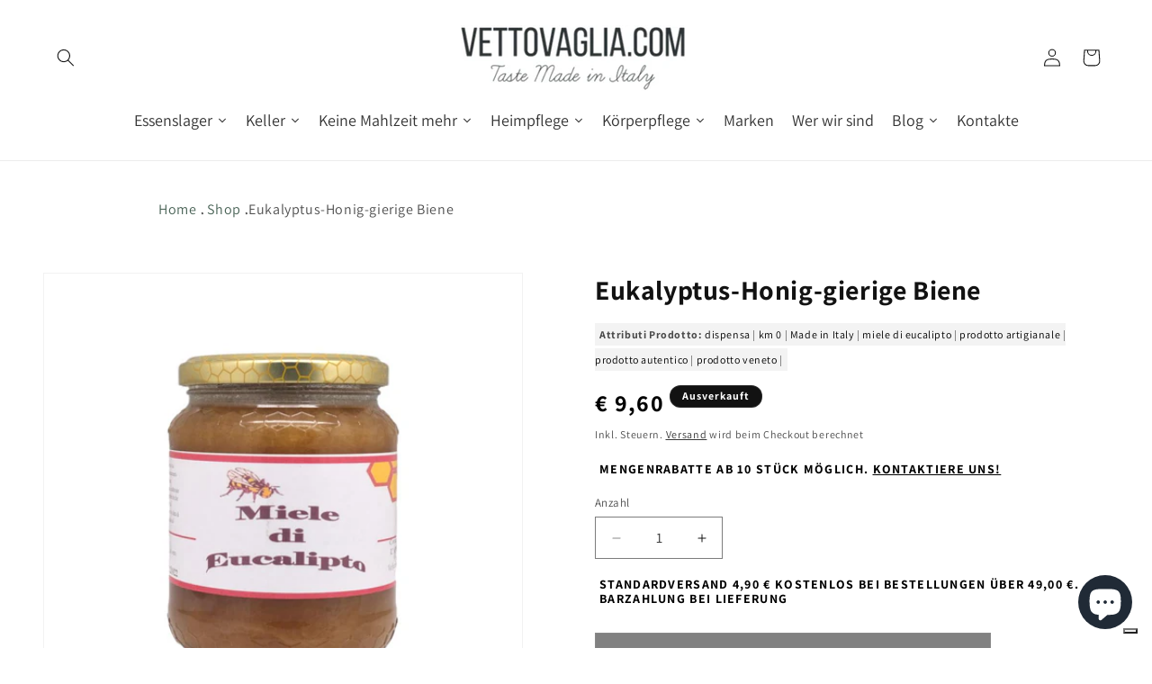

--- FILE ---
content_type: text/html; charset=utf-8
request_url: https://www.vettovaglia.com/de/products/miele-di-eucalipto-ape-golosa
body_size: 68167
content:
<!doctype html>
<html class="js" lang="de">
  <head>
    <meta charset="utf-8">
    <meta http-equiv="X-UA-Compatible" content="IE=edge">
    <meta name="viewport" content="width=device-width,initial-scale=1">
    <meta name="theme-color" content="">
    <link rel="canonical" href="https://www.vettovaglia.com/de/products/miele-di-eucalipto-ape-golosa"><link rel="preconnect" href="https://fonts.shopifycdn.com" crossorigin><title>
      Eukalyptus-Honig-gierige Biene
 &ndash; Vettovaglia.com</title>

    
      <meta name="description" content="Eukalyptushonig ist ein italienisches Handwerksprodukt von ausgezeichneter Qualität , das aus den Gebieten der gleichnamigen Bäume stammt. Es wird ohne den Einsatz industrieller Verfahren hergestellt und behält alle seine wohltuenden Eigenschaften; Die Luftfeuchtigkeit ist mäßig, weshalb die Dichte höher ist. Es hat ei">
    

    

<meta property="og:site_name" content="Vettovaglia.com">
<meta property="og:url" content="https://www.vettovaglia.com/de/products/miele-di-eucalipto-ape-golosa">
<meta property="og:title" content="Eukalyptus-Honig-gierige Biene">
<meta property="og:type" content="product">
<meta property="og:description" content="Eukalyptushonig ist ein italienisches Handwerksprodukt von ausgezeichneter Qualität , das aus den Gebieten der gleichnamigen Bäume stammt. Es wird ohne den Einsatz industrieller Verfahren hergestellt und behält alle seine wohltuenden Eigenschaften; Die Luftfeuchtigkeit ist mäßig, weshalb die Dichte höher ist. Es hat ei"><meta property="og:image" content="http://www.vettovaglia.com/cdn/shop/files/miele-eucalipto-ape-golosa-500gr-vettovaglia.com-b.jpg?v=1692700264">
  <meta property="og:image:secure_url" content="https://www.vettovaglia.com/cdn/shop/files/miele-eucalipto-ape-golosa-500gr-vettovaglia.com-b.jpg?v=1692700264">
  <meta property="og:image:width" content="1000">
  <meta property="og:image:height" content="1000"><meta property="og:price:amount" content="9,60">
  <meta property="og:price:currency" content="EUR"><meta name="twitter:card" content="summary_large_image">
<meta name="twitter:title" content="Eukalyptus-Honig-gierige Biene">
<meta name="twitter:description" content="Eukalyptushonig ist ein italienisches Handwerksprodukt von ausgezeichneter Qualität , das aus den Gebieten der gleichnamigen Bäume stammt. Es wird ohne den Einsatz industrieller Verfahren hergestellt und behält alle seine wohltuenden Eigenschaften; Die Luftfeuchtigkeit ist mäßig, weshalb die Dichte höher ist. Es hat ei">


    <script src="//www.vettovaglia.com/cdn/shop/t/5/assets/constants.js?v=132983761750457495441721321480" defer="defer"></script>
    <script src="//www.vettovaglia.com/cdn/shop/t/5/assets/pubsub.js?v=158357773527763999511721321481" defer="defer"></script>
    <script src="//www.vettovaglia.com/cdn/shop/t/5/assets/global.js?v=88558128918567037191721321480" defer="defer"></script><script src="//www.vettovaglia.com/cdn/shop/t/5/assets/animations.js?v=88693664871331136111721321480" defer="defer"></script><script>window.performance && window.performance.mark && window.performance.mark('shopify.content_for_header.start');</script><meta name="facebook-domain-verification" content="vg1fqymwmfcg4zgdewpwqy3mmxf6o5">
<meta name="google-site-verification" content="4aYVRxdBbDLlor7Ho8LwhmAFYAQPXCarAG0LwLqk1vk">
<meta id="shopify-digital-wallet" name="shopify-digital-wallet" content="/58612121700/digital_wallets/dialog">
<meta name="shopify-checkout-api-token" content="3d236c6969435c2f176f330373c7d984">
<meta id="in-context-paypal-metadata" data-shop-id="58612121700" data-venmo-supported="false" data-environment="production" data-locale="de_DE" data-paypal-v4="true" data-currency="EUR">
<link rel="alternate" hreflang="x-default" href="https://www.vettovaglia.com/products/miele-di-eucalipto-ape-golosa">
<link rel="alternate" hreflang="it" href="https://www.vettovaglia.com/products/miele-di-eucalipto-ape-golosa">
<link rel="alternate" hreflang="en" href="https://www.vettovaglia.com/en/products/miele-di-eucalipto-ape-golosa">
<link rel="alternate" hreflang="de" href="https://www.vettovaglia.com/de/products/miele-di-eucalipto-ape-golosa">
<link rel="alternate" hreflang="de-DE" href="https://www.vettovaglia.com/de-de/products/miele-di-eucalipto-ape-golosa">
<link rel="alternate" hreflang="en-DE" href="https://www.vettovaglia.com/en-de/products/miele-di-eucalipto-ape-golosa">
<link rel="alternate" hreflang="it-DE" href="https://www.vettovaglia.com/it-de/products/miele-di-eucalipto-ape-golosa">
<link rel="alternate" hreflang="de-AT" href="https://www.vettovaglia.com/de-au/products/miele-di-eucalipto-ape-golosa">
<link rel="alternate" hreflang="en-AT" href="https://www.vettovaglia.com/en-au/products/miele-di-eucalipto-ape-golosa">
<link rel="alternate" hreflang="it-AT" href="https://www.vettovaglia.com/it-au/products/miele-di-eucalipto-ape-golosa">
<link rel="alternate" hreflang="en-DK" href="https://www.vettovaglia.com/en-es/products/miele-di-eucalipto-ape-golosa">
<link rel="alternate" hreflang="de-DK" href="https://www.vettovaglia.com/de-es/products/miele-di-eucalipto-ape-golosa">
<link rel="alternate" hreflang="it-DK" href="https://www.vettovaglia.com/it-es/products/miele-di-eucalipto-ape-golosa">
<link rel="alternate" hreflang="en-ES" href="https://www.vettovaglia.com/en-es/products/miele-di-eucalipto-ape-golosa">
<link rel="alternate" hreflang="de-ES" href="https://www.vettovaglia.com/de-es/products/miele-di-eucalipto-ape-golosa">
<link rel="alternate" hreflang="it-ES" href="https://www.vettovaglia.com/it-es/products/miele-di-eucalipto-ape-golosa">
<link rel="alternate" hreflang="en-NL" href="https://www.vettovaglia.com/en-es/products/miele-di-eucalipto-ape-golosa">
<link rel="alternate" hreflang="de-NL" href="https://www.vettovaglia.com/de-es/products/miele-di-eucalipto-ape-golosa">
<link rel="alternate" hreflang="it-NL" href="https://www.vettovaglia.com/it-es/products/miele-di-eucalipto-ape-golosa">
<link rel="alternate" hreflang="en-PT" href="https://www.vettovaglia.com/en-es/products/miele-di-eucalipto-ape-golosa">
<link rel="alternate" hreflang="de-PT" href="https://www.vettovaglia.com/de-es/products/miele-di-eucalipto-ape-golosa">
<link rel="alternate" hreflang="it-PT" href="https://www.vettovaglia.com/it-es/products/miele-di-eucalipto-ape-golosa">
<link rel="alternate" hreflang="en-BE" href="https://www.vettovaglia.com/en-fr/products/miele-di-eucalipto-ape-golosa">
<link rel="alternate" hreflang="de-BE" href="https://www.vettovaglia.com/de-fr/products/miele-di-eucalipto-ape-golosa">
<link rel="alternate" hreflang="it-BE" href="https://www.vettovaglia.com/it-fr/products/miele-di-eucalipto-ape-golosa">
<link rel="alternate" hreflang="en-FR" href="https://www.vettovaglia.com/en-fr/products/miele-di-eucalipto-ape-golosa">
<link rel="alternate" hreflang="de-FR" href="https://www.vettovaglia.com/de-fr/products/miele-di-eucalipto-ape-golosa">
<link rel="alternate" hreflang="it-FR" href="https://www.vettovaglia.com/it-fr/products/miele-di-eucalipto-ape-golosa">
<link rel="alternate" hreflang="en-CZ" href="https://www.vettovaglia.com/en-czk/products/miele-di-eucalipto-ape-golosa">
<link rel="alternate" hreflang="de-CZ" href="https://www.vettovaglia.com/de-czk/products/miele-di-eucalipto-ape-golosa">
<link rel="alternate" hreflang="it-CZ" href="https://www.vettovaglia.com/it-czk/products/miele-di-eucalipto-ape-golosa">
<link rel="alternate" type="application/json+oembed" href="https://www.vettovaglia.com/de/products/miele-di-eucalipto-ape-golosa.oembed">
<script async="async" src="/checkouts/internal/preloads.js?locale=de-IT"></script>
<link rel="preconnect" href="https://shop.app" crossorigin="anonymous">
<script async="async" src="https://shop.app/checkouts/internal/preloads.js?locale=de-IT&shop_id=58612121700" crossorigin="anonymous"></script>
<script id="apple-pay-shop-capabilities" type="application/json">{"shopId":58612121700,"countryCode":"IT","currencyCode":"EUR","merchantCapabilities":["supports3DS"],"merchantId":"gid:\/\/shopify\/Shop\/58612121700","merchantName":"Vettovaglia.com","requiredBillingContactFields":["postalAddress","email","phone"],"requiredShippingContactFields":["postalAddress","email","phone"],"shippingType":"shipping","supportedNetworks":["visa","maestro","masterCard","amex"],"total":{"type":"pending","label":"Vettovaglia.com","amount":"1.00"},"shopifyPaymentsEnabled":true,"supportsSubscriptions":true}</script>
<script id="shopify-features" type="application/json">{"accessToken":"3d236c6969435c2f176f330373c7d984","betas":["rich-media-storefront-analytics"],"domain":"www.vettovaglia.com","predictiveSearch":true,"shopId":58612121700,"locale":"de"}</script>
<script>var Shopify = Shopify || {};
Shopify.shop = "info-eb93.myshopify.com";
Shopify.locale = "de";
Shopify.currency = {"active":"EUR","rate":"1.0"};
Shopify.country = "IT";
Shopify.theme = {"name":"Copia aggiornata di Copia aggiornata di Dawn","id":170632020316,"schema_name":"Dawn","schema_version":"15.0.0","theme_store_id":887,"role":"main"};
Shopify.theme.handle = "null";
Shopify.theme.style = {"id":null,"handle":null};
Shopify.cdnHost = "www.vettovaglia.com/cdn";
Shopify.routes = Shopify.routes || {};
Shopify.routes.root = "/de/";</script>
<script type="module">!function(o){(o.Shopify=o.Shopify||{}).modules=!0}(window);</script>
<script>!function(o){function n(){var o=[];function n(){o.push(Array.prototype.slice.apply(arguments))}return n.q=o,n}var t=o.Shopify=o.Shopify||{};t.loadFeatures=n(),t.autoloadFeatures=n()}(window);</script>
<script>
  window.ShopifyPay = window.ShopifyPay || {};
  window.ShopifyPay.apiHost = "shop.app\/pay";
  window.ShopifyPay.redirectState = null;
</script>
<script id="shop-js-analytics" type="application/json">{"pageType":"product"}</script>
<script defer="defer" async type="module" src="//www.vettovaglia.com/cdn/shopifycloud/shop-js/modules/v2/client.init-shop-cart-sync_HUjMWWU5.de.esm.js"></script>
<script defer="defer" async type="module" src="//www.vettovaglia.com/cdn/shopifycloud/shop-js/modules/v2/chunk.common_QpfDqRK1.esm.js"></script>
<script type="module">
  await import("//www.vettovaglia.com/cdn/shopifycloud/shop-js/modules/v2/client.init-shop-cart-sync_HUjMWWU5.de.esm.js");
await import("//www.vettovaglia.com/cdn/shopifycloud/shop-js/modules/v2/chunk.common_QpfDqRK1.esm.js");

  window.Shopify.SignInWithShop?.initShopCartSync?.({"fedCMEnabled":true,"windoidEnabled":true});

</script>
<script>
  window.Shopify = window.Shopify || {};
  if (!window.Shopify.featureAssets) window.Shopify.featureAssets = {};
  window.Shopify.featureAssets['shop-js'] = {"shop-cart-sync":["modules/v2/client.shop-cart-sync_ByUgVWtJ.de.esm.js","modules/v2/chunk.common_QpfDqRK1.esm.js"],"init-fed-cm":["modules/v2/client.init-fed-cm_CVqhkk-1.de.esm.js","modules/v2/chunk.common_QpfDqRK1.esm.js"],"shop-cash-offers":["modules/v2/client.shop-cash-offers_CaaeZ5wd.de.esm.js","modules/v2/chunk.common_QpfDqRK1.esm.js","modules/v2/chunk.modal_CS8dP9kO.esm.js"],"shop-button":["modules/v2/client.shop-button_B0pFlqys.de.esm.js","modules/v2/chunk.common_QpfDqRK1.esm.js"],"shop-toast-manager":["modules/v2/client.shop-toast-manager_DgTeluS3.de.esm.js","modules/v2/chunk.common_QpfDqRK1.esm.js"],"init-shop-cart-sync":["modules/v2/client.init-shop-cart-sync_HUjMWWU5.de.esm.js","modules/v2/chunk.common_QpfDqRK1.esm.js"],"avatar":["modules/v2/client.avatar_BTnouDA3.de.esm.js"],"init-windoid":["modules/v2/client.init-windoid_B-gyVqfY.de.esm.js","modules/v2/chunk.common_QpfDqRK1.esm.js"],"init-shop-email-lookup-coordinator":["modules/v2/client.init-shop-email-lookup-coordinator_C5I212n4.de.esm.js","modules/v2/chunk.common_QpfDqRK1.esm.js"],"pay-button":["modules/v2/client.pay-button_CJaF-UDc.de.esm.js","modules/v2/chunk.common_QpfDqRK1.esm.js"],"shop-login-button":["modules/v2/client.shop-login-button_DTPR4l75.de.esm.js","modules/v2/chunk.common_QpfDqRK1.esm.js","modules/v2/chunk.modal_CS8dP9kO.esm.js"],"init-customer-accounts-sign-up":["modules/v2/client.init-customer-accounts-sign-up_SG5gYFpP.de.esm.js","modules/v2/client.shop-login-button_DTPR4l75.de.esm.js","modules/v2/chunk.common_QpfDqRK1.esm.js","modules/v2/chunk.modal_CS8dP9kO.esm.js"],"init-shop-for-new-customer-accounts":["modules/v2/client.init-shop-for-new-customer-accounts_C4qR5Wl-.de.esm.js","modules/v2/client.shop-login-button_DTPR4l75.de.esm.js","modules/v2/chunk.common_QpfDqRK1.esm.js","modules/v2/chunk.modal_CS8dP9kO.esm.js"],"init-customer-accounts":["modules/v2/client.init-customer-accounts_BI_wUvuR.de.esm.js","modules/v2/client.shop-login-button_DTPR4l75.de.esm.js","modules/v2/chunk.common_QpfDqRK1.esm.js","modules/v2/chunk.modal_CS8dP9kO.esm.js"],"shop-follow-button":["modules/v2/client.shop-follow-button_CmMsyvrH.de.esm.js","modules/v2/chunk.common_QpfDqRK1.esm.js","modules/v2/chunk.modal_CS8dP9kO.esm.js"],"checkout-modal":["modules/v2/client.checkout-modal_tfCxQqrq.de.esm.js","modules/v2/chunk.common_QpfDqRK1.esm.js","modules/v2/chunk.modal_CS8dP9kO.esm.js"],"lead-capture":["modules/v2/client.lead-capture_Ccz5Zm6k.de.esm.js","modules/v2/chunk.common_QpfDqRK1.esm.js","modules/v2/chunk.modal_CS8dP9kO.esm.js"],"shop-login":["modules/v2/client.shop-login_BfivnucW.de.esm.js","modules/v2/chunk.common_QpfDqRK1.esm.js","modules/v2/chunk.modal_CS8dP9kO.esm.js"],"payment-terms":["modules/v2/client.payment-terms_D2Mn0eFV.de.esm.js","modules/v2/chunk.common_QpfDqRK1.esm.js","modules/v2/chunk.modal_CS8dP9kO.esm.js"]};
</script>
<script>(function() {
  var isLoaded = false;
  function asyncLoad() {
    if (isLoaded) return;
    isLoaded = true;
    var urls = ["https:\/\/tabs.stationmade.com\/registered-scripts\/tabs-by-station.js?shop=info-eb93.myshopify.com","https:\/\/cdn.shopify.com\/s\/files\/1\/0683\/1371\/0892\/files\/splmn-shopify-prod-August-31.min.js?v=1693985059\u0026shop=info-eb93.myshopify.com","https:\/\/api.chated.io\/sdk\/v1\/popups\/84bd554b-be92-4f34-adae-619216b11b5f.js?shop=info-eb93.myshopify.com","https:\/\/cdn.shopify.com\/s\/files\/1\/0586\/1212\/1700\/t\/4\/assets\/booster_eu_cookie_58612121700.js?v=1702481501\u0026shop=info-eb93.myshopify.com","https:\/\/api.fastbundle.co\/scripts\/src.js?shop=info-eb93.myshopify.com","https:\/\/api.fastbundle.co\/scripts\/script_tag.js?shop=info-eb93.myshopify.com","https:\/\/sdks.automizely.com\/conversions\/v1\/conversions.js?app_connection_id=3519576430df44768c2c524e97fc2894\u0026mapped_org_id=2431c4758445cd16a73fcba1ffd58d78_v1\u0026shop=info-eb93.myshopify.com","https:\/\/cdn.shopify.com\/s\/files\/1\/0586\/1212\/1700\/t\/4\/assets\/pop_58612121700.js?v=1711649104\u0026shop=info-eb93.myshopify.com","https:\/\/cdn.hextom.com\/js\/freeshippingbar.js?shop=info-eb93.myshopify.com"];
    for (var i = 0; i < urls.length; i++) {
      var s = document.createElement('script');
      s.type = 'text/javascript';
      s.async = true;
      s.src = urls[i];
      var x = document.getElementsByTagName('script')[0];
      x.parentNode.insertBefore(s, x);
    }
  };
  if(window.attachEvent) {
    window.attachEvent('onload', asyncLoad);
  } else {
    window.addEventListener('load', asyncLoad, false);
  }
})();</script>
<script id="__st">var __st={"a":58612121700,"offset":3600,"reqid":"e3c5938f-41b4-45f3-807d-3ff7c7ca11a1-1768853595","pageurl":"www.vettovaglia.com\/de\/products\/miele-di-eucalipto-ape-golosa","u":"71983b10da26","p":"product","rtyp":"product","rid":6912945061988};</script>
<script>window.ShopifyPaypalV4VisibilityTracking = true;</script>
<script id="captcha-bootstrap">!function(){'use strict';const t='contact',e='account',n='new_comment',o=[[t,t],['blogs',n],['comments',n],[t,'customer']],c=[[e,'customer_login'],[e,'guest_login'],[e,'recover_customer_password'],[e,'create_customer']],r=t=>t.map((([t,e])=>`form[action*='/${t}']:not([data-nocaptcha='true']) input[name='form_type'][value='${e}']`)).join(','),a=t=>()=>t?[...document.querySelectorAll(t)].map((t=>t.form)):[];function s(){const t=[...o],e=r(t);return a(e)}const i='password',u='form_key',d=['recaptcha-v3-token','g-recaptcha-response','h-captcha-response',i],f=()=>{try{return window.sessionStorage}catch{return}},m='__shopify_v',_=t=>t.elements[u];function p(t,e,n=!1){try{const o=window.sessionStorage,c=JSON.parse(o.getItem(e)),{data:r}=function(t){const{data:e,action:n}=t;return t[m]||n?{data:e,action:n}:{data:t,action:n}}(c);for(const[e,n]of Object.entries(r))t.elements[e]&&(t.elements[e].value=n);n&&o.removeItem(e)}catch(o){console.error('form repopulation failed',{error:o})}}const l='form_type',E='cptcha';function T(t){t.dataset[E]=!0}const w=window,h=w.document,L='Shopify',v='ce_forms',y='captcha';let A=!1;((t,e)=>{const n=(g='f06e6c50-85a8-45c8-87d0-21a2b65856fe',I='https://cdn.shopify.com/shopifycloud/storefront-forms-hcaptcha/ce_storefront_forms_captcha_hcaptcha.v1.5.2.iife.js',D={infoText:'Durch hCaptcha geschützt',privacyText:'Datenschutz',termsText:'Allgemeine Geschäftsbedingungen'},(t,e,n)=>{const o=w[L][v],c=o.bindForm;if(c)return c(t,g,e,D).then(n);var r;o.q.push([[t,g,e,D],n]),r=I,A||(h.body.append(Object.assign(h.createElement('script'),{id:'captcha-provider',async:!0,src:r})),A=!0)});var g,I,D;w[L]=w[L]||{},w[L][v]=w[L][v]||{},w[L][v].q=[],w[L][y]=w[L][y]||{},w[L][y].protect=function(t,e){n(t,void 0,e),T(t)},Object.freeze(w[L][y]),function(t,e,n,w,h,L){const[v,y,A,g]=function(t,e,n){const i=e?o:[],u=t?c:[],d=[...i,...u],f=r(d),m=r(i),_=r(d.filter((([t,e])=>n.includes(e))));return[a(f),a(m),a(_),s()]}(w,h,L),I=t=>{const e=t.target;return e instanceof HTMLFormElement?e:e&&e.form},D=t=>v().includes(t);t.addEventListener('submit',(t=>{const e=I(t);if(!e)return;const n=D(e)&&!e.dataset.hcaptchaBound&&!e.dataset.recaptchaBound,o=_(e),c=g().includes(e)&&(!o||!o.value);(n||c)&&t.preventDefault(),c&&!n&&(function(t){try{if(!f())return;!function(t){const e=f();if(!e)return;const n=_(t);if(!n)return;const o=n.value;o&&e.removeItem(o)}(t);const e=Array.from(Array(32),(()=>Math.random().toString(36)[2])).join('');!function(t,e){_(t)||t.append(Object.assign(document.createElement('input'),{type:'hidden',name:u})),t.elements[u].value=e}(t,e),function(t,e){const n=f();if(!n)return;const o=[...t.querySelectorAll(`input[type='${i}']`)].map((({name:t})=>t)),c=[...d,...o],r={};for(const[a,s]of new FormData(t).entries())c.includes(a)||(r[a]=s);n.setItem(e,JSON.stringify({[m]:1,action:t.action,data:r}))}(t,e)}catch(e){console.error('failed to persist form',e)}}(e),e.submit())}));const S=(t,e)=>{t&&!t.dataset[E]&&(n(t,e.some((e=>e===t))),T(t))};for(const o of['focusin','change'])t.addEventListener(o,(t=>{const e=I(t);D(e)&&S(e,y())}));const B=e.get('form_key'),M=e.get(l),P=B&&M;t.addEventListener('DOMContentLoaded',(()=>{const t=y();if(P)for(const e of t)e.elements[l].value===M&&p(e,B);[...new Set([...A(),...v().filter((t=>'true'===t.dataset.shopifyCaptcha))])].forEach((e=>S(e,t)))}))}(h,new URLSearchParams(w.location.search),n,t,e,['guest_login'])})(!0,!0)}();</script>
<script integrity="sha256-4kQ18oKyAcykRKYeNunJcIwy7WH5gtpwJnB7kiuLZ1E=" data-source-attribution="shopify.loadfeatures" defer="defer" src="//www.vettovaglia.com/cdn/shopifycloud/storefront/assets/storefront/load_feature-a0a9edcb.js" crossorigin="anonymous"></script>
<script crossorigin="anonymous" defer="defer" src="//www.vettovaglia.com/cdn/shopifycloud/storefront/assets/shopify_pay/storefront-65b4c6d7.js?v=20250812"></script>
<script data-source-attribution="shopify.dynamic_checkout.dynamic.init">var Shopify=Shopify||{};Shopify.PaymentButton=Shopify.PaymentButton||{isStorefrontPortableWallets:!0,init:function(){window.Shopify.PaymentButton.init=function(){};var t=document.createElement("script");t.src="https://www.vettovaglia.com/cdn/shopifycloud/portable-wallets/latest/portable-wallets.de.js",t.type="module",document.head.appendChild(t)}};
</script>
<script data-source-attribution="shopify.dynamic_checkout.buyer_consent">
  function portableWalletsHideBuyerConsent(e){var t=document.getElementById("shopify-buyer-consent"),n=document.getElementById("shopify-subscription-policy-button");t&&n&&(t.classList.add("hidden"),t.setAttribute("aria-hidden","true"),n.removeEventListener("click",e))}function portableWalletsShowBuyerConsent(e){var t=document.getElementById("shopify-buyer-consent"),n=document.getElementById("shopify-subscription-policy-button");t&&n&&(t.classList.remove("hidden"),t.removeAttribute("aria-hidden"),n.addEventListener("click",e))}window.Shopify?.PaymentButton&&(window.Shopify.PaymentButton.hideBuyerConsent=portableWalletsHideBuyerConsent,window.Shopify.PaymentButton.showBuyerConsent=portableWalletsShowBuyerConsent);
</script>
<script>
  function portableWalletsCleanup(e){e&&e.src&&console.error("Failed to load portable wallets script "+e.src);var t=document.querySelectorAll("shopify-accelerated-checkout .shopify-payment-button__skeleton, shopify-accelerated-checkout-cart .wallet-cart-button__skeleton"),e=document.getElementById("shopify-buyer-consent");for(let e=0;e<t.length;e++)t[e].remove();e&&e.remove()}function portableWalletsNotLoadedAsModule(e){e instanceof ErrorEvent&&"string"==typeof e.message&&e.message.includes("import.meta")&&"string"==typeof e.filename&&e.filename.includes("portable-wallets")&&(window.removeEventListener("error",portableWalletsNotLoadedAsModule),window.Shopify.PaymentButton.failedToLoad=e,"loading"===document.readyState?document.addEventListener("DOMContentLoaded",window.Shopify.PaymentButton.init):window.Shopify.PaymentButton.init())}window.addEventListener("error",portableWalletsNotLoadedAsModule);
</script>

<script type="module" src="https://www.vettovaglia.com/cdn/shopifycloud/portable-wallets/latest/portable-wallets.de.js" onError="portableWalletsCleanup(this)" crossorigin="anonymous"></script>
<script nomodule>
  document.addEventListener("DOMContentLoaded", portableWalletsCleanup);
</script>

<script id='scb4127' type='text/javascript' async='' src='https://www.vettovaglia.com/cdn/shopifycloud/privacy-banner/storefront-banner.js'></script><link id="shopify-accelerated-checkout-styles" rel="stylesheet" media="screen" href="https://www.vettovaglia.com/cdn/shopifycloud/portable-wallets/latest/accelerated-checkout-backwards-compat.css" crossorigin="anonymous">
<style id="shopify-accelerated-checkout-cart">
        #shopify-buyer-consent {
  margin-top: 1em;
  display: inline-block;
  width: 100%;
}

#shopify-buyer-consent.hidden {
  display: none;
}

#shopify-subscription-policy-button {
  background: none;
  border: none;
  padding: 0;
  text-decoration: underline;
  font-size: inherit;
  cursor: pointer;
}

#shopify-subscription-policy-button::before {
  box-shadow: none;
}

      </style>
<script id="sections-script" data-sections="header" defer="defer" src="//www.vettovaglia.com/cdn/shop/t/5/compiled_assets/scripts.js?v=702"></script>
<script>window.performance && window.performance.mark && window.performance.mark('shopify.content_for_header.end');</script>


    <style data-shopify>
      @font-face {
  font-family: Assistant;
  font-weight: 400;
  font-style: normal;
  font-display: swap;
  src: url("//www.vettovaglia.com/cdn/fonts/assistant/assistant_n4.9120912a469cad1cc292572851508ca49d12e768.woff2") format("woff2"),
       url("//www.vettovaglia.com/cdn/fonts/assistant/assistant_n4.6e9875ce64e0fefcd3f4446b7ec9036b3ddd2985.woff") format("woff");
}

      @font-face {
  font-family: Assistant;
  font-weight: 700;
  font-style: normal;
  font-display: swap;
  src: url("//www.vettovaglia.com/cdn/fonts/assistant/assistant_n7.bf44452348ec8b8efa3aa3068825305886b1c83c.woff2") format("woff2"),
       url("//www.vettovaglia.com/cdn/fonts/assistant/assistant_n7.0c887fee83f6b3bda822f1150b912c72da0f7b64.woff") format("woff");
}

      
      
      @font-face {
  font-family: Assistant;
  font-weight: 400;
  font-style: normal;
  font-display: swap;
  src: url("//www.vettovaglia.com/cdn/fonts/assistant/assistant_n4.9120912a469cad1cc292572851508ca49d12e768.woff2") format("woff2"),
       url("//www.vettovaglia.com/cdn/fonts/assistant/assistant_n4.6e9875ce64e0fefcd3f4446b7ec9036b3ddd2985.woff") format("woff");
}


      
        :root,
        .color-background-1 {
          --color-background: 255,255,255;
        
          --gradient-background: #ffffff;
        

        

        --color-foreground: 18,18,18;
        --color-background-contrast: 191,191,191;
        --color-shadow: 18,18,18;
        --color-button: 18,18,18;
        --color-button-text: 255,255,255;
        --color-secondary-button: 255,255,255;
        --color-secondary-button-text: 18,18,18;
        --color-link: 18,18,18;
        --color-badge-foreground: 18,18,18;
        --color-badge-background: 255,255,255;
        --color-badge-border: 18,18,18;
        --payment-terms-background-color: rgb(255 255 255);
      }
      
        
        .color-background-2 {
          --color-background: 243,243,243;
        
          --gradient-background: #f3f3f3;
        

        

        --color-foreground: 18,18,18;
        --color-background-contrast: 179,179,179;
        --color-shadow: 18,18,18;
        --color-button: 18,18,18;
        --color-button-text: 243,243,243;
        --color-secondary-button: 243,243,243;
        --color-secondary-button-text: 18,18,18;
        --color-link: 18,18,18;
        --color-badge-foreground: 18,18,18;
        --color-badge-background: 243,243,243;
        --color-badge-border: 18,18,18;
        --payment-terms-background-color: rgb(243 243 243);
      }
      
        
        .color-inverse {
          --color-background: 18,18,18;
        
          --gradient-background: #121212;
        

        

        --color-foreground: 255,255,255;
        --color-background-contrast: 146,146,146;
        --color-shadow: 18,18,18;
        --color-button: 255,255,255;
        --color-button-text: 18,18,18;
        --color-secondary-button: 18,18,18;
        --color-secondary-button-text: 255,255,255;
        --color-link: 255,255,255;
        --color-badge-foreground: 255,255,255;
        --color-badge-background: 18,18,18;
        --color-badge-border: 255,255,255;
        --payment-terms-background-color: rgb(18 18 18);
      }
      
        
        .color-accent-1 {
          --color-background: 18,18,18;
        
          --gradient-background: #121212;
        

        

        --color-foreground: 255,255,255;
        --color-background-contrast: 146,146,146;
        --color-shadow: 18,18,18;
        --color-button: 255,255,255;
        --color-button-text: 18,18,18;
        --color-secondary-button: 18,18,18;
        --color-secondary-button-text: 255,255,255;
        --color-link: 255,255,255;
        --color-badge-foreground: 255,255,255;
        --color-badge-background: 18,18,18;
        --color-badge-border: 255,255,255;
        --payment-terms-background-color: rgb(18 18 18);
      }
      
        
        .color-accent-2 {
          --color-background: 102,180,51;
        
          --gradient-background: #66b433;
        

        

        --color-foreground: 255,255,255;
        --color-background-contrast: 46,81,23;
        --color-shadow: 18,18,18;
        --color-button: 255,255,255;
        --color-button-text: 102,180,51;
        --color-secondary-button: 102,180,51;
        --color-secondary-button-text: 255,255,255;
        --color-link: 255,255,255;
        --color-badge-foreground: 255,255,255;
        --color-badge-background: 102,180,51;
        --color-badge-border: 255,255,255;
        --payment-terms-background-color: rgb(102 180 51);
      }
      

      body, .color-background-1, .color-background-2, .color-inverse, .color-accent-1, .color-accent-2 {
        color: rgba(var(--color-foreground), 0.75);
        background-color: rgb(var(--color-background));
      }

      :root {
        --font-body-family: Assistant, sans-serif;
        --font-body-style: normal;
        --font-body-weight: 400;
        --font-body-weight-bold: 700;

        --font-heading-family: Assistant, sans-serif;
        --font-heading-style: normal;
        --font-heading-weight: 400;

        --font-body-scale: 1.0;
        --font-heading-scale: 1.0;

        --media-padding: px;
        --media-border-opacity: 0.05;
        --media-border-width: 1px;
        --media-radius: 0px;
        --media-shadow-opacity: 0.0;
        --media-shadow-horizontal-offset: 0px;
        --media-shadow-vertical-offset: 0px;
        --media-shadow-blur-radius: 5px;
        --media-shadow-visible: 0;

        --page-width: 160rem;
        --page-width-margin: 0rem;

        --product-card-image-padding: 0.0rem;
        --product-card-corner-radius: 0.0rem;
        --product-card-text-alignment: left;
        --product-card-border-width: 0.0rem;
        --product-card-border-opacity: 0.1;
        --product-card-shadow-opacity: 0.0;
        --product-card-shadow-visible: 0;
        --product-card-shadow-horizontal-offset: 0.0rem;
        --product-card-shadow-vertical-offset: 0.4rem;
        --product-card-shadow-blur-radius: 0.5rem;

        --collection-card-image-padding: 0.0rem;
        --collection-card-corner-radius: 0.0rem;
        --collection-card-text-alignment: left;
        --collection-card-border-width: 0.0rem;
        --collection-card-border-opacity: 0.0;
        --collection-card-shadow-opacity: 0.1;
        --collection-card-shadow-visible: 1;
        --collection-card-shadow-horizontal-offset: 0.0rem;
        --collection-card-shadow-vertical-offset: 0.0rem;
        --collection-card-shadow-blur-radius: 0.0rem;

        --blog-card-image-padding: 0.0rem;
        --blog-card-corner-radius: 0.0rem;
        --blog-card-text-alignment: left;
        --blog-card-border-width: 0.0rem;
        --blog-card-border-opacity: 0.0;
        --blog-card-shadow-opacity: 0.1;
        --blog-card-shadow-visible: 1;
        --blog-card-shadow-horizontal-offset: 0.0rem;
        --blog-card-shadow-vertical-offset: 0.0rem;
        --blog-card-shadow-blur-radius: 0.0rem;

        --badge-corner-radius: 4.0rem;

        --popup-border-width: 1px;
        --popup-border-opacity: 0.1;
        --popup-corner-radius: 0px;
        --popup-shadow-opacity: 0.0;
        --popup-shadow-horizontal-offset: 0px;
        --popup-shadow-vertical-offset: 4px;
        --popup-shadow-blur-radius: 5px;

        --drawer-border-width: 1px;
        --drawer-border-opacity: 0.1;
        --drawer-shadow-opacity: 0.0;
        --drawer-shadow-horizontal-offset: 0px;
        --drawer-shadow-vertical-offset: 4px;
        --drawer-shadow-blur-radius: 5px;

        --spacing-sections-desktop: 0px;
        --spacing-sections-mobile: 0px;

        --grid-desktop-vertical-spacing: 8px;
        --grid-desktop-horizontal-spacing: 4px;
        --grid-mobile-vertical-spacing: 4px;
        --grid-mobile-horizontal-spacing: 2px;

        --text-boxes-border-opacity: 0.1;
        --text-boxes-border-width: 0px;
        --text-boxes-radius: 0px;
        --text-boxes-shadow-opacity: 0.0;
        --text-boxes-shadow-visible: 0;
        --text-boxes-shadow-horizontal-offset: 0px;
        --text-boxes-shadow-vertical-offset: 4px;
        --text-boxes-shadow-blur-radius: 5px;

        --buttons-radius: 0px;
        --buttons-radius-outset: 0px;
        --buttons-border-width: 1px;
        --buttons-border-opacity: 1.0;
        --buttons-shadow-opacity: 0.0;
        --buttons-shadow-visible: 0;
        --buttons-shadow-horizontal-offset: 0px;
        --buttons-shadow-vertical-offset: 4px;
        --buttons-shadow-blur-radius: 5px;
        --buttons-border-offset: 0px;

        --inputs-radius: 0px;
        --inputs-border-width: 1px;
        --inputs-border-opacity: 0.55;
        --inputs-shadow-opacity: 0.0;
        --inputs-shadow-horizontal-offset: 0px;
        --inputs-margin-offset: 0px;
        --inputs-shadow-vertical-offset: 4px;
        --inputs-shadow-blur-radius: 5px;
        --inputs-radius-outset: 0px;

        --variant-pills-radius: 40px;
        --variant-pills-border-width: 1px;
        --variant-pills-border-opacity: 0.55;
        --variant-pills-shadow-opacity: 0.0;
        --variant-pills-shadow-horizontal-offset: 0px;
        --variant-pills-shadow-vertical-offset: 4px;
        --variant-pills-shadow-blur-radius: 5px;
      }

      *,
      *::before,
      *::after {
        box-sizing: inherit;
      }

      html {
        box-sizing: border-box;
        font-size: calc(var(--font-body-scale) * 62.5%);
        height: 100%;
      }

      body {
        display: grid;
        grid-template-rows: auto auto 1fr auto;
        grid-template-columns: 100%;
        min-height: 100%;
        margin: 0;
        font-size: 1.5rem;
        letter-spacing: 0.06rem;
        line-height: calc(1 + 0.8 / var(--font-body-scale));
        font-family: var(--font-body-family);
        font-style: var(--font-body-style);
        font-weight: var(--font-body-weight);
      }

      @media screen and (min-width: 750px) {
        body {
          font-size: 1.6rem;
        }
      }
    </style>

    <link href="//www.vettovaglia.com/cdn/shop/t/5/assets/base.css?v=144968985024194912401721321480" rel="stylesheet" type="text/css" media="all" />

      <link rel="preload" as="font" href="//www.vettovaglia.com/cdn/fonts/assistant/assistant_n4.9120912a469cad1cc292572851508ca49d12e768.woff2" type="font/woff2" crossorigin>
      

      <link rel="preload" as="font" href="//www.vettovaglia.com/cdn/fonts/assistant/assistant_n4.9120912a469cad1cc292572851508ca49d12e768.woff2" type="font/woff2" crossorigin>
      
<link href="//www.vettovaglia.com/cdn/shop/t/5/assets/component-localization-form.css?v=120620094879297847921721321480" rel="stylesheet" type="text/css" media="all" />
      <script src="//www.vettovaglia.com/cdn/shop/t/5/assets/localization-form.js?v=144176611646395275351721321480" defer="defer"></script><link
        rel="stylesheet"
        href="//www.vettovaglia.com/cdn/shop/t/5/assets/component-predictive-search.css?v=118923337488134913561721321480"
        media="print"
        onload="this.media='all'"
      ><script>
      if (Shopify.designMode) {
        document.documentElement.classList.add('shopify-design-mode');
      }
    </script>
  <script type="text/javascript">
  window.Pop = window.Pop || {};
  window.Pop.common = window.Pop.common || {};
  window.Pop.common.shop = {
    permanent_domain: 'info-eb93.myshopify.com',
    currency: "EUR",
    money_format: "€{{amount_with_comma_separator}}",
    id: 58612121700
  };
  

  window.Pop.common.template = 'product';
  window.Pop.common.cart = {};
  window.Pop.common.vapid_public_key = "BJuXCmrtTK335SuczdNVYrGVtP_WXn4jImChm49st7K7z7e8gxSZUKk4DhUpk8j2Xpiw5G4-ylNbMKLlKkUEU98=";
  window.Pop.global_config = {"asset_urls":{"loy":{},"rev":{},"pu":{"init_js":null},"widgets":{"init_js":"https:\/\/cdn.shopify.com\/s\/files\/1\/0194\/1736\/6592\/t\/1\/assets\/ba_widget_init.js?v=1728041536","modal_js":"https:\/\/cdn.shopify.com\/s\/files\/1\/0194\/1736\/6592\/t\/1\/assets\/ba_widget_modal.js?v=1728041538","modal_css":"https:\/\/cdn.shopify.com\/s\/files\/1\/0194\/1736\/6592\/t\/1\/assets\/ba_widget_modal.css?v=1654723622"},"forms":{},"global":{"helper_js":"https:\/\/cdn.shopify.com\/s\/files\/1\/0194\/1736\/6592\/t\/1\/assets\/ba_pop_tracking.js?v=1704919189"}},"proxy_paths":{"pop":"\/apps\/ba-pop","app_metrics":"\/apps\/ba-pop\/app_metrics","push_subscription":"\/apps\/ba-pop\/push"},"aat":["pop"],"pv":false,"sts":false,"bam":false,"batc":false,"base_money_format":"€{{amount_with_comma_separator}}","loy_js_api_enabled":false,"shop":{"id":58612121700,"name":"Vettovaglia.com","domain":"www.vettovaglia.com"}};
  window.Pop.widgets_config = {"id":191416,"active":true,"frequency_limit_amount":2,"frequency_limit_time_unit":"days","background_image":{"position":"background","widget_background_preview_url":""},"initial_state":{"body":"Sign up and unlock your instant discount","title":"Welcome coupon!","cta_text":"Claim Discount","show_email":"true","action_text":"Saving...","footer_text":"You are signing up to receive communication via email and can unsubscribe at any time.","dismiss_text":"No thanks","email_placeholder":"Email Address","phone_placeholder":"Phone Number"},"success_state":{"body":"Thanks for subscribing. Copy your discount code and apply to your next order.","title":"Discount Unlocked 🎉","cta_text":"Continue shopping","cta_action":"dismiss","redirect_url":"","open_url_new_tab":"false"},"closed_state":{"action":"show_sticky_bar","font_size":"20","action_text":"GET 5% OFF","display_offset":"300","display_position":"left"},"error_state":{"submit_error":"Sorry, please try again later","invalid_email":"Please enter valid email address!","error_subscribing":"Error subscribing, try again later","already_registered":"You have already registered","invalid_phone_number":"Please enter valid phone number!"},"trigger":{"action":"on_timer","delay_in_seconds":"10"},"colors":{"link_color":"#4FC3F7","sticky_bar_bg":"#C62828","cta_font_color":"#fff","body_font_color":"#000","sticky_bar_text":"#fff","background_color":"#fff","error_text_color":"#ff2626","title_font_color":"#000","footer_font_color":"#bbb","dismiss_font_color":"#bbb","cta_background_color":"#000","sticky_coupon_bar_bg":"#286ef8","error_text_background":"","sticky_coupon_bar_text":"#fff"},"sticky_coupon_bar":{"enabled":"false","message":"Don't forget to use your code"},"display_style":{"font":"Arial","size":"regular","align":"center"},"dismissable":true,"has_background":false,"opt_in_channels":["email"],"rules":[],"widget_css":".powered_by_rivo{\n  display: block;\n}\n.ba_widget_main_design {\n  background: #fff;\n}\n.ba_widget_content{text-align: center}\n.ba_widget_parent{\n  font-family: Arial;\n}\n.ba_widget_parent.background{\n}\n.ba_widget_left_content{\n}\n.ba_widget_right_content{\n}\n#ba_widget_cta_button:disabled{\n  background: #000cc;\n}\n#ba_widget_cta_button{\n  background: #000;\n  color: #fff;\n}\n#ba_widget_cta_button:after {\n  background: #000e0;\n}\n.ba_initial_state_title, .ba_success_state_title{\n  color: #000;\n}\n.ba_initial_state_body, .ba_success_state_body{\n  color: #000;\n}\n.ba_initial_state_dismiss_text{\n  color: #bbb;\n}\n.ba_initial_state_footer_text, .ba_initial_state_sms_agreement{\n  color: #bbb;\n}\n.ba_widget_error{\n  color: #ff2626;\n  background: ;\n}\n.ba_link_color{\n  color: #4FC3F7;\n}\n","custom_css":null,"logo":null};
</script>


<script type="text/javascript">
  

  (function() {
    //Global snippet for Email Popups
    //this is updated automatically - do not edit manually.
    document.addEventListener('DOMContentLoaded', function() {
      function loadScript(src, defer, done) {
        var js = document.createElement('script');
        js.src = src;
        js.defer = defer;
        js.onload = function(){done();};
        js.onerror = function(){
          done(new Error('Failed to load script ' + src));
        };
        document.head.appendChild(js);
      }

      function browserSupportsAllFeatures() {
        return window.Promise && window.fetch && window.Symbol;
      }

      if (browserSupportsAllFeatures()) {
        main();
      } else {
        loadScript('https://cdnjs.cloudflare.com/polyfill/v3/polyfill.min.js?features=Promise,fetch', true, main);
      }

      function loadAppScripts(){
        const popAppEmbedEnabled = document.getElementById("pop-app-embed-init");

        if (window.Pop.global_config.aat.includes("pop") && !popAppEmbedEnabled){
          loadScript(window.Pop.global_config.asset_urls.widgets.init_js, true, function(){});
        }
      }

      function main(err) {
        loadScript(window.Pop.global_config.asset_urls.global.helper_js, false, loadAppScripts);
      }
    });
  })();
</script>

<!-- BEGIN app block: shopify://apps/infinite-scroll/blocks/app-embed/a3bc84f2-5d30-48ba-bdd2-bc9edbc709f6 --><!-- BEGIN app snippet: app-embed -->

    

<script type="application/json" id="magepowapp-infinitescroll-loader" >
    <svg
      version="1.1"
      xmlns="http://www.w3.org/2000/svg"
      xmlns:xlink="http://www.w3.org/1999/xlink"
      x="0px"
      y="0px"
      width="50px"
      height="50px"
      viewBox="0 0 40 40"
      enable-background="new 0 0 40 40"
      xml:space="preserve"
    >
      <path opacity="1" fill="#016E52" d="M20.201,5.169c-8.254,0-14.946,6.692-14.946,14.946c0,8.255,6.692,14.946,14.946,14.946
        s14.946-6.691,14.946-14.946C35.146,11.861,28.455,5.169,20.201,5.169z M20.201,31.749c-6.425,0-11.634-5.208-11.634-11.634
        c0-6.425,5.209-11.634,11.634-11.634c6.425,0,11.633,5.209,11.633,11.634C31.834,26.541,26.626,31.749,20.201,31.749z"/>
      <path fill="#ffffff" d="M26.013,10.047l1.654-2.866c-2.198-1.272-4.743-2.012-7.466-2.012h0v3.312h0
        C22.32,8.481,24.301,9.057,26.013,10.047z">
        <animateTransform attributeType="xml"
          attributeName="transform"
          type="rotate"
          from="0 20 20"
          to="360 20 20"
          dur="0.5s"
          repeatCount="indefinite"/>
        </path>
    </svg>
  </script><script
  type="application/json"
  id="magepowapps-infinitescroll-settings"
  data-loading="https://cdn.shopify.com/extensions/019b0946-8238-7b29-a39c-7bd6fa4def81/app-e-xtension-138/assets/loader.svg"
  data-asset-css="https://cdn.shopify.com/extensions/019b0946-8238-7b29-a39c-7bd6fa4def81/app-e-xtension-138/assets/infinitescroll.min.css"
  data-page_type="product"
  data-item-count="0"
  data-plan=""
>
  {"autoLink":true,"offset":-1,"font_size":1,"borderSize":1,"borderRadius":5,"imageMaxWidth":100,"circleColor":"#016E52","backgroundButtonLoadmore":"#EFEFEF","borderColor":"#016E52","textLoadmoreColor":"","textLoadingColor":"#121212","colorArrowBacktotop":"#000000","backgroundBacktotop":"#ffffff","prevMoreButtonText":"","loadingText":"Wird geladen ...","loadMoreButtonText":"Mehr laden","container":"","item":"","pagination":"","custom_css":""}
</script>
<script
  class="x-magepow-init"
  type="application/json"
  data-infinitescroll="https://cdn.shopify.com/extensions/019b0946-8238-7b29-a39c-7bd6fa4def81/app-e-xtension-138/assets/infinitescroll.min.js"
></script>
<style data-shopify>
  :root{
  --ias-border-width: 1px;
  --ias-border-color: #016E52;
  --ias-border-radius: 5px;
  --ias-bg-loadmore-color: #EFEFEF;
  --ias-bg-backtotop-color: #ffffff;
  --ias-arrow-border-color: #000000;
  }
  .ias-trigger, .ias-spinner, .ias-noneleft, .ias-text {font-size: 1em;}
  .ias-trigger .load-more {}
  .ias-spinner span em {color: #121212;}
  .ias-noneleft {}
  .ias-noneleft .load-end {}
  .ias-spinner img {
    max-width: 100%;
  }
  
</style>
<!-- END app snippet --><!-- END app block --><!-- BEGIN app block: shopify://apps/cmp-insert-code/blocks/cmp-insert-code/78eb98c3-3331-4186-baf2-1c07c0f8c0d1 -->



    
        <script type="text/javascript">
var _iub = _iub || [];
_iub.csConfiguration = {"ccpaAcknowledgeOnDisplay":true,"ccpaApplies":true,"consentOnContinuedBrowsing":false,"enableCcpa":true,"floatingPreferencesButtonDisplay":"bottom-right","invalidateConsentWithoutLog":true,"perPurposeConsent":true,"siteId":2680794,"cookiePolicyId":49112845,"banner":{"acceptButtonCaptionColor":"#FFFFFF","acceptButtonColor":"#0073CE","acceptButtonDisplay":true,"backgroundColor":"#FFFFFF","brandBackgroundColor":"#FFFFFF","brandTextColor":"#000000","closeButtonDisplay":false,"customizeButtonCaptionColor":"#4D4D4D","customizeButtonColor":"#DADADA","customizeButtonDisplay":true,"explicitWithdrawal":true,"listPurposes":true,"position":"float-top-center","rejectButtonCaptionColor":"#FFFFFF","rejectButtonColor":"#0073CE","rejectButtonDisplay":true,"textColor":"#000000"}};
_iub.csLangConfiguration = {"it":{"cookiePolicyId":49112845},"en-GB":{"cookiePolicyId":10802326}};
</script>
<script type="text/javascript" src="//cs.iubenda.com/sync/2680794.js"></script>
<script type="text/javascript" src="//cdn.iubenda.com/cs/ccpa/stub.js"></script>
<script type="text/javascript" src="//cdn.iubenda.com/cs/iubenda_cs.js" charset="UTF-8" async></script>

        
            <script src="https://cdn.shopify.com/extensions/01997bfc-7953-7065-a673-0189ed6a04ef/shopify-app-template-php-77/assets/consent-tracking.js" type="text/javascript" async></script>
        
    

<!-- END app block --><!-- BEGIN app block: shopify://apps/fbp-fast-bundle/blocks/fast_bundle/9e87fbe2-9041-4c23-acf5-322413994cef -->
  <!-- BEGIN app snippet: fast_bundle -->




<script>
    if (Math.random() < 0.05) {
      window.FastBundleRenderTimestamp = Date.now();
    }
    const newBaseUrl = 'https://sdk.fastbundle.co'
    const apiURL = 'https://api.fastbundle.co'
    const rbrAppUrl = `${newBaseUrl}/{version}/main.min.js`
    const rbrVendorUrl = `${newBaseUrl}/{version}/vendor.js`
    const rbrCartUrl = `${apiURL}/scripts/cart.js`
    const rbrStyleUrl = `${newBaseUrl}/{version}/main.min.css`

    const legacyRbrAppUrl = `${apiURL}/react-src/static/js/main.min.js`
    const legacyRbrStyleUrl = `${apiURL}/react-src/static/css/main.min.css`

    const previousScriptLoaded = Boolean(document.querySelectorAll(`script[src*="${newBaseUrl}"]`).length)
    const previousLegacyScriptLoaded = Boolean(document.querySelectorAll(`script[src*="${legacyRbrAppUrl}"]`).length)

    if (!(previousScriptLoaded || previousLegacyScriptLoaded)) {
        const FastBundleConf = {"enable_bap_modal":false,"frontend_version":"1.22.01","storefront_record_submitted":true,"use_shopify_prices":false,"currencies":[{"id":1504503480,"code":"DKK","conversion_fee":1.0,"roundup_number":0.0,"rounding_enabled":true},{"id":1504503481,"code":"EUR","conversion_fee":1.0,"roundup_number":0.95,"rounding_enabled":true}],"is_active":true,"override_product_page_forms":true,"allow_funnel":true,"translations":[{"id":1130087,"key":"add","value":"Acquista","locale_code":"it","model":"shop","object_id":47765},{"id":1130092,"key":"add_bundle","value":"Aggiungi box","locale_code":"it","model":"shop","object_id":47765},{"id":1130090,"key":"added","value":"Aggiunto!","locale_code":"it","model":"shop","object_id":47765},{"id":1130091,"key":"added_","value":"Aggiunto","locale_code":"it","model":"shop","object_id":47765},{"id":1130096,"key":"added_items","value":"Aggiungi prodotti","locale_code":"it","model":"shop","object_id":47765},{"id":1130097,"key":"added_to_product_list","value":"Aggiungi alla lista prodotti","locale_code":"it","model":"shop","object_id":47765},{"id":1130093,"key":"add_items","value":"Per favore aggiungi prodotti","locale_code":"it","model":"shop","object_id":47765},{"id":1130088,"key":"add_to_cart","value":"Aggiungi al carrello","locale_code":"it","model":"shop","object_id":47765},{"id":1130098,"key":"apply_discount","value":"Lo sconto verrà applicato al checkout","locale_code":"it","model":"shop","object_id":47765},{"id":1130099,"key":"badge_price_description","value":"Risparmia {discount}!","locale_code":"it","model":"shop","object_id":47765},{"id":1130101,"key":"bap_modal_sub_title_without_variant","value":"Esamina le caselle sottostanti e fai clic sul pulsante per correggere il carrello.","locale_code":"it","model":"shop","object_id":47765},{"id":1130100,"key":"bap_modal_sub_title_with_variant","value":"Esamina le caselle sottostanti, seleziona la variante corretta per ciascun prodotto incluso e fai clic sul pulsante per sistemare il carrello.","locale_code":"it","model":"shop","object_id":47765},{"id":1130102,"key":"bap_modal_title","value":"{product_name} è un prodotto in bundle che include {num_of_products} prodotti. Questo prodotto verrà sostituito dai prodotti inclusi.","locale_code":"it","model":"shop","object_id":47765},{"id":1130103,"key":"builder_added_count","value":"{num_added}/{num_must_add} aggiunto","locale_code":"it","model":"shop","object_id":47765},{"id":1130104,"key":"builder_count_error","value":"Devi aggiungere {quantity} altri prodotti per completare il box","locale_code":"it","model":"shop","object_id":47765},{"id":1130089,"key":"bundleBuilder_added","value":"Aggiunto","locale_code":"it","model":"shop","object_id":47765},{"id":1130105,"key":"bundle_not_available","value":"Box non disponibile","locale_code":"it","model":"shop","object_id":47765},{"id":1130106,"key":"buy_all","value":"Acquista tutto","locale_code":"it","model":"shop","object_id":47765},{"id":1130107,"key":"bxgy_btn_title","value":"Aggiungi al carrello","locale_code":"it","model":"shop","object_id":47765},{"id":1130108,"key":"cancel","value":"Cancella","locale_code":"it","model":"shop","object_id":47765},{"id":1130109,"key":"capacity_is_over","value":"Articolo non aggiunto. Hai già aggiunto il numero richiesto di prodotti da questa collezione.","locale_code":"it","model":"shop","object_id":47765},{"id":1130113,"key":"choose_items_to_buy","value":"Scegli il prodotto da acquistare assieme","locale_code":"it","model":"shop","object_id":47765},{"id":1130110,"key":"collection","value":"collezioni","locale_code":"it","model":"shop","object_id":47765},{"id":1130111,"key":"collection_btn_title","value":"Aggiungi selezione al carrello","locale_code":"it","model":"shop","object_id":47765},{"id":1130112,"key":"collection_item","value":"Aggiungi {quantity} prodotti da {collection} ","locale_code":"it","model":"shop","object_id":47765},{"id":1130114,"key":"copied","value":"Copiato!","locale_code":"it","model":"shop","object_id":47765},{"id":1130115,"key":"copy_code","value":"Copia codice","locale_code":"it","model":"shop","object_id":47765},{"id":1130116,"key":"days","value":"Giorni","locale_code":"it","model":"shop","object_id":47765},{"id":1130117,"key":"discount_applied","value":"{discount} Sconto applicato","locale_code":"it","model":"shop","object_id":47765},{"id":1130118,"key":"discount_card_desc","value":"Inserisci il codice sconto se non è incluso nel check out","locale_code":"it","model":"shop","object_id":47765},{"id":1130119,"key":"discount_card_discount","value":"Codice sconto:","locale_code":"it","model":"shop","object_id":47765},{"id":1130188,"key":"discount_is_applied","value":"discount is applied on the selected products.","locale_code":"it","model":"shop","object_id":47765},{"id":1130120,"key":"fix_cart","value":"Sistema il tuo carrello","locale_code":"it","model":"shop","object_id":47765},{"id":1130121,"key":"free","value":"Gratis","locale_code":"it","model":"shop","object_id":47765},{"id":1130122,"key":"free_gift","value":"Regalo","locale_code":"it","model":"shop","object_id":47765},{"id":1130123,"key":"free_gift_applied","value":"Regalo aggiunto","locale_code":"it","model":"shop","object_id":47765},{"id":1130124,"key":"free_shipping","value":"Spedizione gratuita","locale_code":"it","model":"shop","object_id":47765},{"id":1130125,"key":"funnel_alert","value":"Questo prodotto è già stato aggiunto al carrello","locale_code":"it","model":"shop","object_id":47765},{"id":1130126,"key":"funnel_button_description","value":"Acquista il box | Risparmia {discount}","locale_code":"it","model":"shop","object_id":47765},{"id":1130127,"key":"funnel_discount_description","value":"Risparmia {discount}","locale_code":"it","model":"shop","object_id":47765},{"id":1130128,"key":"funnel_popup_title","value":"Completa il tuo carrello con questo box e risparmia","locale_code":"it","model":"shop","object_id":47765},{"id":1130129,"key":"get_free_gift","value":"Prendi questo regalo","locale_code":"it","model":"shop","object_id":47765},{"id":1130130,"key":"go_to_bundle_builder","value":"Vai al creatore dei box","locale_code":"it","model":"shop","object_id":47765},{"id":1130184,"key":"have_not_selected","value":"Non hai ancora selezionato nulla","locale_code":"it","model":"shop","object_id":47765},{"id":1130185,"key":"have_selected","value":"Hai selezionato {quantity} prodotti","locale_code":"it","model":"shop","object_id":47765},{"id":1130132,"key":"hide","value":"Sconti","locale_code":"it","model":"shop","object_id":47765},{"id":1130131,"key":"hours","value":"Ore","locale_code":"it","model":"shop","object_id":47765},{"id":1130133,"key":"includes_free_shipping","value":"includi spedizione gratuita","locale_code":"it","model":"shop","object_id":47765},{"id":1130186,"key":"item","value":"Prodotto","locale_code":"it","model":"shop","object_id":47765},{"id":1130094,"key":"items","value":"prodotti","locale_code":"it","model":"shop","object_id":47765},{"id":1130134,"key":"items_not_found","value":"Non ho trovato nulla","locale_code":"it","model":"shop","object_id":47765},{"id":1130135,"key":"items_selected","value":"Prodotti selezionati","locale_code":"it","model":"shop","object_id":47765},{"id":1130136,"key":"min","value":"Min","locale_code":"it","model":"shop","object_id":47765},{"id":1130137,"key":"mix_btn_title","value":"Aggiungi selezione al carrello","locale_code":"it","model":"shop","object_id":47765},{"id":1130138,"key":"multiple_items_funnel_alert","value":"Alcuni prodotti sono già nel carrello","locale_code":"it","model":"shop","object_id":47765},{"id":1130183,"key":"no","value":"No","locale_code":"it","model":"shop","object_id":47765},{"id":1130139,"key":"no_item_selected","value":"Nessun prodotto selezionato!","locale_code":"it","model":"shop","object_id":47765},{"id":1130140,"key":"not_enough","value":"scorte ridotte","locale_code":"it","model":"shop","object_id":47765},{"id":1130095,"key":"off","value":"off","locale_code":"it","model":"shop","object_id":47765},{"id":1130141,"key":"offer_ends","value":"Questa offerta termina","locale_code":"it","model":"shop","object_id":47765},{"id":1130182,"key":"one_time_purchase","value":"Acquisto una tantum","locale_code":"it","model":"shop","object_id":47765},{"id":1130142,"key":"Please_add_product_from_collections","value":"Aggiungi il prodotto dalla collezione","locale_code":"it","model":"shop","object_id":47765},{"id":1130143,"key":"price_description","value":"Aggiungi box al carrello | Risparmia {discount}","locale_code":"it","model":"shop","object_id":47765},{"id":1130144,"key":"price_description_setPrice","value":"Aggiungi al carrello per {final_price}","locale_code":"it","model":"shop","object_id":47765},{"id":1130145,"key":"product","value":"prodotto","locale_code":"it","model":"shop","object_id":47765},{"id":1130146,"key":"products","value":"prodotti","locale_code":"it","model":"shop","object_id":47765},{"id":1130147,"key":"quantity","value":"Quantità","locale_code":"it","model":"shop","object_id":47765},{"id":1130148,"key":"remove","value":"Rimuovi","locale_code":"it","model":"shop","object_id":47765},{"id":1130149,"key":"remove_from_cart","value":"Rimuovi dal carrello","locale_code":"it","model":"shop","object_id":47765},{"id":1130150,"key":"required_tooltip","value":"Questo prodotto è obbligatorio e non può essere cancellato","locale_code":"it","model":"shop","object_id":47765},{"id":1130151,"key":"save","value":"Risparmia","locale_code":"it","model":"shop","object_id":47765},{"id":1130191,"key":"save_more","value":"Aggiungi {range} per risparmiare","locale_code":"it","model":"shop","object_id":47765},{"id":1130153,"key":"search_product","value":"cerca prodotti","locale_code":"it","model":"shop","object_id":47765},{"id":1130152,"key":"sec","value":"Sec","locale_code":"it","model":"shop","object_id":47765},{"id":1130154,"key":"see_less","value":"Mostra meno","locale_code":"it","model":"shop","object_id":47765},{"id":1130155,"key":"see_more_details","value":"Mostra più dettagli","locale_code":"it","model":"shop","object_id":47765},{"id":1130156,"key":"select_all","value":"Tutti i prodotti","locale_code":"it","model":"shop","object_id":47765},{"id":1130157,"key":"select_all_variants","value":"Seleziona tutte le varianti","locale_code":"it","model":"shop","object_id":47765},{"id":1130159,"key":"select_all_variants_correctly","value":"Seleziona correttamente le varianti","locale_code":"it","model":"shop","object_id":47765},{"id":1130158,"key":"select_at_least","value":"Devi selezionare almeno {minQty} prodotti","locale_code":"it","model":"shop","object_id":47765},{"id":1130187,"key":"select_at_least_min_qty","value":"Seleziona almeno {min_qty} prodotti per applicare lo sconto","locale_code":"it","model":"shop","object_id":47765},{"id":1130163,"key":"selected","value":"selezionato","locale_code":"it","model":"shop","object_id":47765},{"id":1130164,"key":"selected_items","value":"Prodotti selezionati","locale_code":"it","model":"shop","object_id":47765},{"id":1130165,"key":"selected_products","value":"Prodotti selezionati","locale_code":"it","model":"shop","object_id":47765},{"id":1130189,"key":"select_selling_plan","value":"Seleziona un piano di vendita","locale_code":"it","model":"shop","object_id":47765},{"id":1130160,"key":"select_variant","value":"Seleziona varianteq","locale_code":"it","model":"shop","object_id":47765},{"id":1130161,"key":"select_variants","value":"Seleziona varianti","locale_code":"it","model":"shop","object_id":47765},{"id":1130162,"key":"select_variants_for","value":"Seleziona varianti per {product}","locale_code":"it","model":"shop","object_id":47765},{"id":1130190,"key":"select_variants_to_show_subscription","value":"Non hai selezionato le varianti oppure non sono presenti piani di abbonamento con le varianti selezionate.","locale_code":"it","model":"shop","object_id":47765},{"id":1130166,"key":"shipping_cost","value":"Costo di spedizione","locale_code":"it","model":"shop","object_id":47765},{"id":1130167,"key":"show","value":"Mostra","locale_code":"it","model":"shop","object_id":47765},{"id":1130168,"key":"show_more_products","value":"Mostra più prodotti","locale_code":"it","model":"shop","object_id":47765},{"id":1130169,"key":"show_selected_items","value":"Mostra prodotti selezionati","locale_code":"it","model":"shop","object_id":47765},{"id":1130170,"key":"sold_out","value":"Esaurito","locale_code":"it","model":"shop","object_id":47765},{"id":1130192,"key":"style","value":"Stile","locale_code":"it","model":"shop","object_id":47765},{"id":1130193,"key":"swipe_up","value":"Scorri verso l'alto per controllare","locale_code":"it","model":"shop","object_id":47765},{"id":1130171,"key":"swipe_up_to_check","value":"prodotti aggiunti, scorri verso l'alto per controllare","locale_code":"it","model":"shop","object_id":47765},{"id":1130172,"key":"tap_to_check","value":"Clicca per controllare","locale_code":"it","model":"shop","object_id":47765},{"id":1130173,"key":"this_item","value":"Questo prodotto","locale_code":"it","model":"shop","object_id":47765},{"id":1130174,"key":"total","value":"Totale","locale_code":"it","model":"shop","object_id":47765},{"id":1130175,"key":"variant","value":"Variante","locale_code":"it","model":"shop","object_id":47765},{"id":1130176,"key":"variants","value":"Varianti","locale_code":"it","model":"shop","object_id":47765},{"id":1130178,"key":"view_offer_details","value":"Dettagli dell'offerta","locale_code":"it","model":"shop","object_id":47765},{"id":1130177,"key":"view_products_and_select_variants","value":"Vedi tutti i prodotti e seleziona varianti","locale_code":"it","model":"shop","object_id":47765},{"id":1130179,"key":"volume_btn_title","value":"Aggiungi {quantity} | risparmia {discount}","locale_code":"it","model":"shop","object_id":47765},{"id":1130194,"key":"x_bundle_discount","value":"Acquista questa collezione","locale_code":"it","model":"shop","object_id":47765},{"id":1130195,"key":"y_bundle_discount","value":"Ottieni {discount} su queste collezioni","locale_code":"it","model":"shop","object_id":47765},{"id":1130180,"key":"you_must_select_variant","value":"Seleziona una variante per questi prodotti","locale_code":"it","model":"shop","object_id":47765},{"id":1130181,"key":"zero_discount_btn_title","value":"Aggiungi al carrello","locale_code":"it","model":"shop","object_id":47765}],"pid":"","bap_ids":[9465083396444,8773905252700,9630450057564],"active_bundles_count":7,"use_color_swatch":false,"use_shop_price":false,"dropdown_color_swatch":true,"option_config":null,"enable_subscriptions":false,"has_fbt_bundle":false,"use_shopify_function_discount":true,"use_bundle_builder_modal":true,"use_cart_hidden_attributes":true,"bap_override_fetch":true,"invalid_bap_override_fetch":true,"volume_discount_add_on_override_fetch":false,"pmm_new_design":true,"merged_mix_and_match":false,"change_vd_product_picture":false,"buy_it_now":true,"rgn":13754,"baps":{"9465083396444":{"bundle_id":227139,"variant_id":48989177512284,"handle":"bap-13666939-0ba7-4ce8-85d9-240c519d6d36","type":"multi","use_cart_transform":false},"8773905252700":{"bundle_id":184925,"variant_id":47728261693788,"handle":"boxgreenaloe","type":"multi","use_cart_transform":false},"9630450057564":{"bundle_id":256827,"variant_id":49504670286172,"handle":"bundle-product-7","type":"multi","use_cart_transform":false}},"has_multilingual_permission":false,"use_vd_templating":true,"use_payload_variant_id_in_fetch_override":false,"use_compare_at_price":false,"storefront_access_token":"c94b9ab13e339f419efe7497bbf1693b","serverless_vd_display":false,"serverless_vd_discount":false,"products_with_add_on":{},"collections_with_add_on":{},"has_required_plan":true,"bundleBox":{"id":52573,"bundle_page_enabled":true,"bundle_page_style":null,"currency":"EUR","currency_format":"€%s","percentage_format":"%s%","show_sold_out":true,"track_inventory":true,"shop_page_external_script":"","page_external_script":"","shop_page_style":null,"shop_page_title":null,"shop_page_description":null,"app_version":"v2","show_logo":true,"show_info":false,"money_format":"amount_with_comma_separator","tax_factor":1.0,"primary_locale":"it","discount_code_prefix":"BUNDLE","is_active":true,"created":"2024-02-29T18:08:29.665474Z","updated":"2024-07-18T16:52:07.813283Z","title":"Don't miss this offer","style":null,"inject_selector":null,"mix_inject_selector":null,"fbt_inject_selector":null,"volume_inject_selector":null,"volume_variant_selector":null,"button_title":"Buy this bundle","bogo_button_title":"Buy {quantity} items","price_description":"Add bundle to cart | Save {discount}","version":"v2.3","bogo_version":"v1","nth_child":1,"redirect_to_cart":true,"column_numbers":3,"color":null,"btn_font_color":"white","add_to_cart_selector":null,"cart_info_version":"v2","button_position":"bottom","bundle_page_shape":"row","add_bundle_action":"cart-page","requested_bundle_action":null,"request_action_text":null,"cart_drawer_function":"","cart_drawer_function_svelte":"","theme_template":"light","external_script":"","pre_add_script":"","shop_external_script":"","shop_style":"","bap_inject_selector":"","bap_none_selector":"","bap_form_script":"","bap_button_selector":"","bap_style_object":{"standard":{"custom_code":{"main":{"custom_js":"","custom_css":""}},"product_detail":{"price_style":{"color":"#5e5e5e","fontSize":16,"fontFamily":""},"title_style":{"color":"#303030","fontSize":16,"fontFamily":""},"image_border":{"borderColor":"#e5e5e5"},"pluses_style":{"fill":"","width":""},"separator_line_style":{"backgroundColor":"#e5e5e5"},"variant_selector_style":{"color":"#000000","height":46,"backgroundColor":"#fafafa"}}},"mix_and_match":{"custom_code":{"main":{"custom_js":"","custom_css":""}},"product_detail":{"price_style":{"color":"#5e5e5e","fontSize":16,"fontFamily":""},"title_style":{"color":"#303030","fontSize":16,"fontFamily":""},"image_border":{"borderColor":"#e5e5e5"},"pluses_style":{"fill":"","width":""},"checkbox_style":{"checked":"","unchecked":"","checked_color":"#2c6ecb"},"quantities_style":{"color":"","backgroundColor":""},"product_card_style":{"checked_border":"","unchecked_border":"","checked_background":""},"separator_line_style":{"backgroundColor":"#e5e5e5"},"variant_selector_style":{"color":"#000000","height":46,"backgroundColor":"#fafafa"},"quantities_selector_style":{"color":"#000000","backgroundColor":"#fafafa"}}}},"bundles_page_style_object":null,"style_object":{"fbt":{"design":{"main":{"design":"modern"}}},"bogo":{"box":{"border":{"borderColor":"#000000","borderRadius":8},"background":{"backgroundColor":"#FFFFFF"}},"theme":{"main":{"theme":"light"}},"button":{"background":{"backgroundColor":"#000000"},"button_label":{"color":"#ffffff","fontSize":16,"fontFamily":""},"button_position":{"position":"bottom"}},"design":{"main":{"design":"modern"}},"option":{"final_price_style":{"color":"#303030","fontSize":16,"fontFamily":""},"option_text_style":{"color":"#303030","fontSize":16,"fontFamily":""},"option_button_style":{"checked_color":"#2c6ecb","unchecked_color":""},"original_price_style":{"color":"#919191","fontSize":16,"fontFamily":""}},"custom_code":{"main":{"custom_js":"","custom_css":""}},"total_section":{"text":{"color":"#303030","fontSize":16,"fontFamily":""},"background":{"backgroundColor":"#FAFAFA"},"final_price_style":{"color":"#008060","fontSize":16,"fontFamily":""},"original_price_style":{"color":"#D72C0D","fontSize":16,"fontFamily":""}},"discount_label":{"background":{"backgroundColor":"#000000"},"text_style":{"color":"#ffffff"}},"product_detail":{"price_style":{"color":"#5e5e5e","fontSize":16,"fontFamily":""},"title_style":{"color":"#303030","fontSize":16,"fontFamily":""},"image_border":{"borderColor":"#e5e5e5"},"quantities_style":{"color":"#000000","backgroundColor":"#ffffff"},"separator_line_style":{"backgroundColor":"#e5e5e5"},"variant_selector_style":{"color":"#5e5e5e","height":"","backgroundColor":"#FAFAFA"},"quantities_selector_style":{"color":"#000000","backgroundColor":"#fafafa"}},"title_and_description":{"alignment":{"textAlign":"left"},"title_style":{"color":"#303030","fontSize":18,"fontFamily":""},"description_style":{"color":"","fontSize":"","fontFamily":""}}},"bxgyf":{"box":{"border":{"borderColor":"#E5E5E5","borderWidth":1,"borderRadius":5},"background":{"backgroundColor":"#FFFFFF"}},"plus":{"style":{"fill":"#919191","size":24,"backgroundColor":"#F1F1F1"}},"button":{"background":{"backgroundColor":"#000000"},"button_label":{"color":"#FFFFFF","fontSize":18,"fontFamily":""},"button_position":{"position":"bottom"}},"custom_code":{"main":{"custom_js":"","custom_css":""}},"total_section":{"text":{"color":"#303030","fontSize":16,"fontFamily":""},"background":{"backgroundColor":"#FAFAFA"},"final_price_style":{"color":"#008060","fontSize":16,"fontFamily":""},"original_price_style":{"color":"#D72C0D","fontSize":16,"fontFamily":""}},"discount_badge":{"background":{"backgroundColor":"#C30000"},"text_style":{"color":"#FFFFFF","fontSize":18,"fontFamily":""}},"product_detail":{"title_style":{"color":"#303030","fontSize":16,"fontFamily":""},"image_border":{"borderColor":"#E5E5E5"},"quantities_style":{"color":"#000000","borderColor":"#000000","backgroundColor":"#FFFFFF"},"final_price_style":{"color":"#5E5E5E","fontSize":16,"fontFamily":""},"original_price_style":{"color":"#919191","fontSize":16,"fontFamily":""},"separator_line_style":{"backgroundColor":"#E5E5E5"},"variant_selector_style":{"color":"#5E5E5E","height":36,"borderColor":"#E5E5E5","backgroundColor":"#FAFAFA"}},"title_and_description":{"alignment":{"textAlign":"left"},"title_style":{"color":"#303030","fontSize":18,"fontFamily":""},"description_style":{"color":"#5E5E5E","fontSize":16,"fontFamily":""}}},"standard":{"box":{"border":{"borderColor":"#E5E5E5","borderWidth":1,"borderRadius":5},"background":{"backgroundColor":"#FFFFFF"}},"theme":{"main":{"theme":"light"}},"title":{"style":{"color":"#000000","fontSize":18,"fontFamily":""},"alignment":{"textAlign":"left"}},"button":{"background":{"backgroundColor":"#000000"},"button_label":{"color":"#ffffff","fontSize":16,"fontFamily":""},"button_position":{"position":"bottom"}},"design":{"main":{"design":"classic"}},"custom_code":{"main":{"custom_js":"","custom_css":""}},"header_image":{"image_border":{"borderColor":""},"pluses_style":{"fill":"#000","width":""},"quantities_style":{"color":"","borderColor":"","backgroundColor":""}},"total_section":{"text":{"color":"#303030","fontSize":16,"fontFamily":""},"background":{"backgroundColor":"#FAFAFA"},"final_price_style":{"color":"#008060","fontSize":16,"fontFamily":""},"original_price_style":{"color":"#D72C0D","fontSize":16,"fontFamily":""}},"discount_label":{"background":{"backgroundColor":"#000000"},"text_style":{"color":"#ffffff"}},"product_detail":{"price_style":{"color":"#5e5e5e","fontSize":16,"fontFamily":""},"title_style":{"color":"#303030","fontSize":16,"fontFamily":""},"image_border":{"borderColor":"#e5e5e5"},"pluses_style":{"fill":"#5e5e5e","width":""},"quantities_style":{"color":"#000000","backgroundColor":"#ffffff"},"separator_line_style":{"backgroundColor":"#e5e5e5"},"variant_selector_style":{"color":"#5e5e5e","height":"","backgroundColor":"#FAFAFA"}}},"mix_and_match":{"box":{"border":{"borderColor":"#E5E5E5","borderWidth":1,"borderRadius":5},"background":{"backgroundColor":"#FFFFFF"}},"theme":{"main":{"theme":"light"}},"button":{"background":{"backgroundColor":"#000000"},"button_label":{"color":"#ffffff","fontSize":16,"fontFamily":""},"button_position":{"position":"bottom"}},"custom_code":{"main":{"custom_js":"","custom_css":""}},"header_image":{"image_border":{"borderColor":""},"pluses_style":{"fill":"#000","width":""},"quantities_style":{"color":"","borderColor":"","backgroundColor":""}},"total_section":{"text":{"color":"#303030","fontSize":16,"fontFamily":""},"background":{"backgroundColor":"#FAFAFA"},"final_price_style":{"color":"#008060","fontSize":16,"fontFamily":""},"original_price_style":{"color":"#D72C0D","fontSize":16,"fontFamily":""}},"product_detail":{"price_style":{"color":"#5e5e5e","fontSize":16,"fontFamily":""},"title_style":{"color":"#303030","fontSize":16,"fontFamily":""},"image_border":{"borderColor":"#e5e5e5"},"pluses_style":{"fill":"#5e5e5e","width":""},"checkbox_style":{"checked_color":"#2c6ecb","unchecked_color":""},"quantities_style":{"color":"#000000","backgroundColor":"#ffffff"},"separator_line_style":{"backgroundColor":"#e5e5e5"},"variant_selector_style":{"color":"#5e5e5e","height":"","backgroundColor":"#FAFAFA"},"quantities_selector_style":{"color":"#000000","backgroundColor":"#fafafa"}},"title_and_description":{"alignment":{"textAlign":"left"},"title_style":{"color":"#303030","fontSize":18,"fontFamily":""},"description_style":{"color":"#5e5e5e","fontSize":16,"fontFamily":""}}},"col_mix_and_match":{"box":{"border":{"borderColor":"#E5E5E5","borderWidth":1,"borderRadius":5},"background":{"backgroundColor":"#FFFFFF"}},"theme":{"main":{"theme":"light"}},"button":{"background":{"backgroundColor":"#000000"},"button_label":{"color":"#ffffff","fontSize":16,"fontFamily":""},"button_position":{"position":"bottom"}},"custom_code":{"main":{"custom_js":"","custom_css":""}},"discount_badge":{"background":{"backgroundColor":"#c30000"},"text_style":{"color":"#ffffff","fontSize":16}},"collection_details":{"title_style":{"color":"#303030","fontSize":16,"fontFamily":""},"pluses_style":{"fill":"","width":"","backgroundColor":""},"description_style":{"color":"#5e5e5e","fontSize":14,"fontFamily":""},"separator_line_style":{"backgroundColor":"#e5e5e5"},"collection_image_border":{"borderColor":"#e5e5e5"}},"title_and_description":{"alignment":{"textAlign":"left"},"title_style":{"color":"#303030","fontSize":18,"fontFamily":""},"description_style":{"color":"#5e5e5e","fontSize":16,"fontFamily":""}}}},"old_style_object":{"fbt":{"design":{"main":{"design":"modern"}}},"bogo":{"box":{"border":{"borderColor":"#000000","borderRadius":8},"background":{"backgroundColor":"#FFFFFF"}},"theme":{"main":{"theme":"light"}},"button":{"background":{"backgroundColor":"#000000"},"button_label":{"color":"#ffffff","fontSize":16,"fontFamily":""},"button_position":{"position":"bottom"}},"design":{"main":{"design":"modern"}},"option":{"final_price_style":{"color":"#303030","fontSize":16,"fontFamily":""},"option_text_style":{"color":"#303030","fontSize":16,"fontFamily":""},"option_button_style":{"checked_color":"#2c6ecb","unchecked_color":""},"original_price_style":{"color":"#919191","fontSize":16,"fontFamily":""}},"custom_code":{"main":{"custom_js":"","custom_css":""}},"total_section":{"text":{"color":"#303030","fontSize":16,"fontFamily":""},"background":{"backgroundColor":"#FAFAFA"},"final_price_style":{"color":"#008060","fontSize":16,"fontFamily":""},"original_price_style":{"color":"#D72C0D","fontSize":16,"fontFamily":""}},"product_detail":{"price_style":{"color":"#5e5e5e","fontSize":16,"fontFamily":""},"title_style":{"color":"#303030","fontSize":16,"fontFamily":""},"image_border":{"borderColor":"#e5e5e5"},"quantities_style":{"color":"#000000","backgroundColor":"#ffffff"},"separator_line_style":{"backgroundColor":"#e5e5e5"},"variant_selector_style":{"color":"#5e5e5e","height":"","backgroundColor":"#FAFAFA"},"quantities_selector_style":{"color":"#000000","backgroundColor":"#fafafa"}},"title_and_description":{"alignment":{"textAlign":"left"},"title_style":{"color":"#303030","fontSize":18,"fontFamily":""},"description_style":{"color":"","fontSize":"","fontFamily":""}}},"bxgyf":{"box":{"border":{"borderColor":"#E5E5E5","borderWidth":1,"borderRadius":5},"background":{"backgroundColor":"#FFFFFF"}},"plus":{"style":{"fill":"#919191","size":24,"backgroundColor":"#F1F1F1"}},"button":{"background":{"backgroundColor":"#000000"},"button_label":{"color":"#FFFFFF","fontSize":18,"fontFamily":""},"button_position":{"position":"bottom"}},"custom_code":{"main":{"custom_js":"","custom_css":""}},"total_section":{"text":{"color":"#303030","fontSize":16,"fontFamily":""},"background":{"backgroundColor":"#FAFAFA"},"final_price_style":{"color":"#008060","fontSize":16,"fontFamily":""},"original_price_style":{"color":"#D72C0D","fontSize":16,"fontFamily":""}},"discount_badge":{"background":{"backgroundColor":"#C30000"},"text_style":{"color":"#FFFFFF","fontSize":18,"fontFamily":""}},"product_detail":{"title_style":{"color":"#303030","fontSize":16,"fontFamily":""},"image_border":{"borderColor":"#E5E5E5"},"quantities_style":{"color":"#000000","borderColor":"#000000","backgroundColor":"#FFFFFF"},"final_price_style":{"color":"#5E5E5E","fontSize":16,"fontFamily":""},"original_price_style":{"color":"#919191","fontSize":16,"fontFamily":""},"separator_line_style":{"backgroundColor":"#E5E5E5"},"variant_selector_style":{"color":"#5E5E5E","height":36,"borderColor":"#E5E5E5","backgroundColor":"#FAFAFA"}},"title_and_description":{"alignment":{"textAlign":"left"},"title_style":{"color":"#303030","fontSize":18,"fontFamily":""},"description_style":{"color":"#5E5E5E","fontSize":16,"fontFamily":""}}},"standard":{"box":{"border":{"borderColor":"#E5E5E5","borderWidth":1,"borderRadius":5},"background":{"backgroundColor":"#FFFFFF"}},"theme":{"main":{"theme":"light"}},"title":{"style":{"color":"#000000","fontSize":18,"fontFamily":""},"alignment":{"textAlign":"left"}},"button":{"background":{"backgroundColor":"#000000"},"button_label":{"color":"#ffffff","fontSize":16,"fontFamily":""},"button_position":{"position":"bottom"}},"design":{"main":{"design":"classic"}},"custom_code":{"main":{"custom_js":"","custom_css":""}},"header_image":{"image_border":{"borderColor":""},"pluses_style":{"fill":"#000","width":""},"quantities_style":{"color":"","borderColor":"","backgroundColor":""}},"total_section":{"text":{"color":"#303030","fontSize":16,"fontFamily":""},"background":{"backgroundColor":"#FAFAFA"},"final_price_style":{"color":"#008060","fontSize":16,"fontFamily":""},"original_price_style":{"color":"#D72C0D","fontSize":16,"fontFamily":""}},"product_detail":{"price_style":{"color":"#5e5e5e","fontSize":16,"fontFamily":""},"title_style":{"color":"#303030","fontSize":16,"fontFamily":""},"image_border":{"borderColor":"#e5e5e5"},"pluses_style":{"fill":"#5e5e5e","width":""},"quantities_style":{"color":"#000000","backgroundColor":"#ffffff"},"separator_line_style":{"backgroundColor":"#e5e5e5"},"variant_selector_style":{"color":"#5e5e5e","height":"","backgroundColor":"#FAFAFA"}}},"mix_and_match":{"box":{"border":{"borderColor":"#E5E5E5","borderWidth":1,"borderRadius":5},"background":{"backgroundColor":"#FFFFFF"}},"theme":{"main":{"theme":"light"}},"button":{"background":{"backgroundColor":"#000000"},"button_label":{"color":"#ffffff","fontSize":16,"fontFamily":""},"button_position":{"position":"bottom"}},"custom_code":{"main":{"custom_js":"","custom_css":""}},"header_image":{"image_border":{"borderColor":""},"pluses_style":{"fill":"#000","width":""},"quantities_style":{"color":"","borderColor":"","backgroundColor":""}},"total_section":{"text":{"color":"#303030","fontSize":16,"fontFamily":""},"background":{"backgroundColor":"#FAFAFA"},"final_price_style":{"color":"#008060","fontSize":16,"fontFamily":""},"original_price_style":{"color":"#D72C0D","fontSize":16,"fontFamily":""}},"product_detail":{"price_style":{"color":"#5e5e5e","fontSize":16,"fontFamily":""},"title_style":{"color":"#303030","fontSize":16,"fontFamily":""},"image_border":{"borderColor":"#e5e5e5"},"pluses_style":{"fill":"#5e5e5e","width":""},"checkbox_style":{"checked_color":"#2c6ecb","unchecked_color":""},"quantities_style":{"color":"#000000","backgroundColor":"#ffffff"},"separator_line_style":{"backgroundColor":"#e5e5e5"},"variant_selector_style":{"color":"#5e5e5e","height":"","backgroundColor":"#FAFAFA"},"quantities_selector_style":{"color":"#000000","backgroundColor":"#fafafa"}},"title_and_description":{"alignment":{"textAlign":"left"},"title_style":{"color":"#303030","fontSize":18,"fontFamily":""},"description_style":{"color":"#5e5e5e","fontSize":16,"fontFamily":""}}},"col_mix_and_match":{"box":{"border":{"borderColor":"#E5E5E5","borderWidth":1,"borderRadius":5},"background":{"backgroundColor":"#FFFFFF"}},"theme":{"main":{"theme":"light"}},"button":{"background":{"backgroundColor":"#000000"},"button_label":{"color":"#ffffff","fontSize":16,"fontFamily":""},"button_position":{"position":"bottom"}},"custom_code":{"main":{"custom_js":"","custom_css":""}},"discount_badge":{"background":{"backgroundColor":"#c30000"},"text_style":{"color":"#ffffff","fontSize":16}},"collection_details":{"title_style":{"color":"#303030","fontSize":16,"fontFamily":""},"pluses_style":{"fill":"","width":"","backgroundColor":""},"description_style":{"color":"#5e5e5e","fontSize":14,"fontFamily":""},"separator_line_style":{"backgroundColor":"#e5e5e5"},"collection_image_border":{"borderColor":"#e5e5e5"}},"title_and_description":{"alignment":{"textAlign":"left"},"title_style":{"color":"#303030","fontSize":18,"fontFamily":""},"description_style":{"color":"#5e5e5e","fontSize":16,"fontFamily":""}}}},"zero_discount_btn_title":"Add to cart","mix_btn_title":"Add selected to cart","collection_btn_title":"Add selected to cart","cart_page_issue":null,"cart_drawer_issue":null,"volume_btn_title":"Add {quantity} | save {discount}","badge_color":"#C30000","badge_price_description":"Save {discount}!","use_discount_on_cookie":true,"show_bap_buy_button":false,"bap_version":"v1","bap_price_selector":null,"bap_compare_price_selector":null,"bundles_display":"vertical","use_first_variant":false,"shop":47765},"bundlePageInfo":{"title":null,"description":null,"enabled":true,"handle":"fastbundles","shop_style":null,"shop_external_script":"","style":null,"external_script":"","bundles_alignment":"bottom","bundles_display":"horizontal"},"cartInfo":{"id":52587,"currency":"EUR","currency_format":"€%s","box_discount_description":"Add bundle to cart | Save {discount}","box_button_title":"Buy this bundle","free_shipping_translation":"Spedizione gratuita","shipping_cost_translation":"Costo di spedizione","is_reference":false,"subtotal_selector":".totals","subtotal_price_selector":".totals__subtotal-value","subtotal_title_selector":"","line_items_selector":".cart-item","discount_tag_html":"<div class=\"totals %class\">\r\n                  <h3 class=\"totals__subtotal\">Bundle (-%discount)</h3>\r\n                  <p class=\"totals__subtotal-value\">%final_price</p>\r\n                </div>","free_shipping_tag":null,"form_subtotal_selector":"","form_subtotal_price_selector":"","form_line_items_selector":"","form_discount_html_tag":"","form_free_shipping_tag":null,"external_script":"","funnel_show_method":"three_seconds","funnel_popup_title":"Complete your cart with this bundle and save","funnel_alert":"This item is already in your cart.","funnel_discount_description":"save {discount}","style":"","shop_style":null,"shop_external_script":"","funnel_color":"","funnel_badge_color":"","style_object":{"standard":{"box":{"background":{"backgroundColor":"#ffffff"}},"badge":{"main":{"switchBtn":""},"background":{"backgroundColor":""},"text_style":{"color":"","total":"","fontSize":"","fontFamily":""}},"button":{"background":{"backgroundColor":"#000000"},"button_label":{"color":"#ffffff","fontSize":16,"fontFamily":"","price_description":"","zero_discount_btn_title":""}},"custom_code":{"main":{"custom_js":"","custom_css":""}},"bundle_title":{"style":{"color":"#303030","fontSize":22,"fontFamily":""},"alignment":{"textAlign":"left"}},"pop_up_title":{"style":{"color":"","fontSize":"","fontFamily":"","price_description":""},"alignment":{"textAlign":"left"}},"total_section":{"text":{"color":"#303030","fontSize":16,"fontFamily":""},"background":{"backgroundColor":"#e5e5e5"},"final_price_style":{"color":"#008060","fontSize":16,"fontFamily":""},"original_price_style":{"color":"#D72C0D","fontSize":16,"fontFamily":""}},"product_detail":{"price_style":{"color":"#5e5e5e","fontSize":16,"fontFamily":""},"title_style":{"color":"#303030","fontSize":16,"fontFamily":""},"image_border":{"borderColor":"#e5e5e5"},"pluses_style":{"fill":"#000000","width":16},"variant_selector_style":{"color":"#5e5e5e","height":"","backgroundColor":"#FAFAFA"}},"pre_selected_products":{"final_price_style":{"color":"","total":"","fontSize":"","fontFamily":""}}}},"old_style_object":null,"funnel_button_description":"Buy this bundle | Save {discount}","funnel_injection_constraint":"","show_discount_section":false,"discount_section_style":null,"discount_section_selector":null,"reload_after_change_detection":false,"app_version":"v2","show_info":false,"box_zero_discount_title":"Add to cart"}};
        FastBundleConf.pid = '6912945061988';
        FastBundleConf.domain = 'info-eb93.myshopify.com';
        window.FastBundleConf = FastBundleConf;

        // add random generated number query parameter to clear the cache
        const urlQueryParameter = `?rgn=${FastBundleConf?.rgn}`
        const version = FastBundleConf?.frontend_version || '1.0.0'

        const preconnectLink = document.createElement('link');
        preconnectLink.rel = 'preconnect';
        preconnectLink.href = newBaseUrl;

        const vendorScript = document.createElement('link')
        vendorScript.rel = 'modulepreload'
        vendorScript.href = rbrVendorUrl.replace('{version}', version)

        const appScript = document.createElement('script');
        appScript.src = rbrAppUrl.replace('{version}', version);
        appScript.defer = true;
        appScript.type = 'module';

        const cartScript = document.createElement('script');
        cartScript.src = rbrCartUrl + urlQueryParameter;
        cartScript.defer = true;
        cartScript.type = 'text/javascript';

        const style = document.createElement('link')
        style.rel = 'stylesheet'
        style.href = rbrStyleUrl.replace('{version}', version);

        document.head.appendChild(preconnectLink);
        document.head.appendChild(vendorScript)
        document.head.appendChild(appScript)
        document.head.appendChild(cartScript)
        document.head.appendChild(style)
    }
    // if the product id is set and the bap_override_fetch is not set, we add the style to the theme to hide the add to cart buttons
    if (window.FastBundleConf?.pid && !window.FastBundleConf?.bap_override_fetch) {
        if (window.FastBundleConf.bap_ids.includes(+window.FastBundleConf.pid)) {
            const styleElement = document.createElement('style')
            let bundleBox = window.FastBundleConf?.bundleBox
            styleElement.id = 'fb-bap-style'
            let externalSelector = bundleBox?.bap_button_selector ? `, ${bundleBox?.bap_button_selector}` : ''
            styleElement.innerHTML = `
                button[name="add"], form[action="/cart/add"] button[type="submit"], input[name="add"] ${externalSelector}{
                    display: none !important;
                }`
            document.head.appendChild(styleElement)
        }
    }
  </script>

<!-- END app snippet -->
  <!-- BEGIN app snippet: fast_bundle_shared --><script>
  (function(){
    const FastBundleConf = window?.FastBundleConf || {};
    const shopDomain = FastBundleConf?.shop_domain || Shopify.shop;
    const countryByMarket = "IT";
    const countryByLocale = null;
    const countryCode = countryByMarket || countryByLocale || FastBundleConf?.country_code || 'US';
    const language = {"shop_locale":{"locale":"de","enabled":true,"primary":false,"published":true}};
    const shopLocale = language.shop_locale.locale || null;
    const firstRawLanguage = "de"; 
    const SecondRawLanguage = "de";
    const langCandidates = [
      firstRawLanguage,
      SecondRawLanguage,
      navigator.language,
      navigator.userLanguage,
      null,
    ];
    let shopLanguage = null;
    for (const candidate of langCandidates) {
      shopLanguage = fastBundleExtractValidLanguage(candidate);
      if (shopLanguage) break;
    }
    if (!shopLanguage) shopLanguage = "EN";
    const storefrontAccessToken = FastBundleConf?.storefront_access_token || '';
    const mainProduct = {"id":6912945061988,"title":"Eukalyptus-Honig-gierige Biene","handle":"miele-di-eucalipto-ape-golosa","description":"\u003cp\u003e\u003cmeta charset=\"utf-8\"\u003e \u003cspan data-mce-fragment=\"1\"\u003e\u003cstrong\u003eEukalyptushonig\u003c\/strong\u003e ist ein \u003cstrong\u003eitalienisches Handwerksprodukt von ausgezeichneter Qualität\u003c\/strong\u003e , das aus den Gebieten der gleichnamigen Bäume stammt.\u003c\/span\u003e\u003c\/p\u003e\n\n\u003cp\u003e \u003cspan data-mce-fragment=\"1\"\u003eEs wird \u003cstrong\u003eohne den Einsatz industrieller Verfahren hergestellt\u003c\/strong\u003e und behält alle seine \u003cstrong\u003ewohltuenden Eigenschaften;\u003c\/strong\u003e Die Luftfeuchtigkeit ist mäßig, weshalb die Dichte höher ist.\u003c\/span\u003e\u003c\/p\u003e\n\n \u003cp\u003e\u003cspan data-mce-fragment=\"1\"\u003eEs hat eine \u003cstrong\u003ebernsteinfarbene Farbe\u003c\/strong\u003e , die grau wird, wenn es zur Kristallisation neigt; Sein Korn ist dünn und hat eine kompakte Konsistenz.\u003c\/span\u003e\u003c\/p\u003e\n\n\u003cp\u003e\u003cbr data-mce-fragment=\"1\"\u003e \u003cspan data-mce-fragment=\"1\"\u003eEs ist ein \u003cstrong\u003eechtes Gesundheitselixier\u003c\/strong\u003e , da es alle natürlichen Bestandteile enthält, die zum Schutz vor saisonalen Beschwerden beitragen: Dank seiner entzündungshemmenden Wirkung stimuliert es das Immunsystem. Es hat auch beruhigende und lindernde Eigenschaften und \u003cstrong\u003eeignet sich im Winter als Hustenmittel.\u003c\/strong\u003e\u003c\/span\u003e\u003c\/p\u003e\n\n\u003cp\u003e \u003cspan style=\"text-decoration: underline;\"\u003eNettogewicht:\u003c\/span\u003e 500g\u003c\/p\u003e\n\n\u003cp\u003e \u003cspan style=\"text-decoration: underline;\"\u003eHerkunft:\u003c\/span\u003e Italien\u003c\/p\u003e","published_at":"2023-01-22T21:48:17+01:00","created_at":"2022-08-10T10:55:48+02:00","vendor":"Ape Golosa","type":"Honig","tags":["dispensa","km 0","Made in Italy","miele di eucalipto","prodotto artigianale","prodotto autentico","prodotto veneto"],"price":960,"price_min":960,"price_max":960,"available":false,"price_varies":false,"compare_at_price":null,"compare_at_price_min":0,"compare_at_price_max":0,"compare_at_price_varies":false,"variants":[{"id":40485304696932,"title":"Default Title","option1":"Default Title","option2":null,"option3":null,"sku":"07035","requires_shipping":true,"taxable":true,"featured_image":null,"available":false,"name":"Eukalyptus-Honig-gierige Biene","public_title":null,"options":["Default Title"],"price":960,"weight":670,"compare_at_price":null,"inventory_management":"shopify","barcode":"","requires_selling_plan":false,"selling_plan_allocations":[]}],"images":["\/\/www.vettovaglia.com\/cdn\/shop\/files\/miele-eucalipto-ape-golosa-500gr-vettovaglia.com-b.jpg?v=1692700264","\/\/www.vettovaglia.com\/cdn\/shop\/files\/miele-eucalipto-ape-golosa-500gr-vettovaglia.com.jpg?v=1692700264","\/\/www.vettovaglia.com\/cdn\/shop\/files\/miele-eucalipto-ape-golosa-500gr-vettovaglia.com-c.jpg?v=1692700264"],"featured_image":"\/\/www.vettovaglia.com\/cdn\/shop\/files\/miele-eucalipto-ape-golosa-500gr-vettovaglia.com-b.jpg?v=1692700264","options":["Titel"],"media":[{"alt":"Miele di Eucalipto Ape Golosa - Vettovaglia.com","id":43157059830108,"position":1,"preview_image":{"aspect_ratio":1.0,"height":1000,"width":1000,"src":"\/\/www.vettovaglia.com\/cdn\/shop\/files\/miele-eucalipto-ape-golosa-500gr-vettovaglia.com-b.jpg?v=1692700264"},"aspect_ratio":1.0,"height":1000,"media_type":"image","src":"\/\/www.vettovaglia.com\/cdn\/shop\/files\/miele-eucalipto-ape-golosa-500gr-vettovaglia.com-b.jpg?v=1692700264","width":1000},{"alt":"Miele di Eucalipto Ape Golosa - Vettovaglia.com","id":43157059764572,"position":2,"preview_image":{"aspect_ratio":1.0,"height":1000,"width":1000,"src":"\/\/www.vettovaglia.com\/cdn\/shop\/files\/miele-eucalipto-ape-golosa-500gr-vettovaglia.com.jpg?v=1692700264"},"aspect_ratio":1.0,"height":1000,"media_type":"image","src":"\/\/www.vettovaglia.com\/cdn\/shop\/files\/miele-eucalipto-ape-golosa-500gr-vettovaglia.com.jpg?v=1692700264","width":1000},{"alt":"Miele di Eucalipto Ape Golosa - Vettovaglia.com","id":43157059797340,"position":3,"preview_image":{"aspect_ratio":1.0,"height":1000,"width":1000,"src":"\/\/www.vettovaglia.com\/cdn\/shop\/files\/miele-eucalipto-ape-golosa-500gr-vettovaglia.com-c.jpg?v=1692700264"},"aspect_ratio":1.0,"height":1000,"media_type":"image","src":"\/\/www.vettovaglia.com\/cdn\/shop\/files\/miele-eucalipto-ape-golosa-500gr-vettovaglia.com-c.jpg?v=1692700264","width":1000}],"requires_selling_plan":false,"selling_plan_groups":[],"content":"\u003cp\u003e\u003cmeta charset=\"utf-8\"\u003e \u003cspan data-mce-fragment=\"1\"\u003e\u003cstrong\u003eEukalyptushonig\u003c\/strong\u003e ist ein \u003cstrong\u003eitalienisches Handwerksprodukt von ausgezeichneter Qualität\u003c\/strong\u003e , das aus den Gebieten der gleichnamigen Bäume stammt.\u003c\/span\u003e\u003c\/p\u003e\n\n\u003cp\u003e \u003cspan data-mce-fragment=\"1\"\u003eEs wird \u003cstrong\u003eohne den Einsatz industrieller Verfahren hergestellt\u003c\/strong\u003e und behält alle seine \u003cstrong\u003ewohltuenden Eigenschaften;\u003c\/strong\u003e Die Luftfeuchtigkeit ist mäßig, weshalb die Dichte höher ist.\u003c\/span\u003e\u003c\/p\u003e\n\n \u003cp\u003e\u003cspan data-mce-fragment=\"1\"\u003eEs hat eine \u003cstrong\u003ebernsteinfarbene Farbe\u003c\/strong\u003e , die grau wird, wenn es zur Kristallisation neigt; Sein Korn ist dünn und hat eine kompakte Konsistenz.\u003c\/span\u003e\u003c\/p\u003e\n\n\u003cp\u003e\u003cbr data-mce-fragment=\"1\"\u003e \u003cspan data-mce-fragment=\"1\"\u003eEs ist ein \u003cstrong\u003eechtes Gesundheitselixier\u003c\/strong\u003e , da es alle natürlichen Bestandteile enthält, die zum Schutz vor saisonalen Beschwerden beitragen: Dank seiner entzündungshemmenden Wirkung stimuliert es das Immunsystem. Es hat auch beruhigende und lindernde Eigenschaften und \u003cstrong\u003eeignet sich im Winter als Hustenmittel.\u003c\/strong\u003e\u003c\/span\u003e\u003c\/p\u003e\n\n\u003cp\u003e \u003cspan style=\"text-decoration: underline;\"\u003eNettogewicht:\u003c\/span\u003e 500g\u003c\/p\u003e\n\n\u003cp\u003e \u003cspan style=\"text-decoration: underline;\"\u003eHerkunft:\u003c\/span\u003e Italien\u003c\/p\u003e"};
    window.FastBundleShared = window.FastBundleShared || {};
    window.FastBundleShared.functions = window.FastBundleShared.functions || {};

    function fastBundleFormatMoney(amount, currency = 'USD') {
      return new Intl.NumberFormat('en-US', {
        style: 'currency',
        currency,
      }).format(amount);
    }

    function fastBundleExtractValidLanguage(raw) {
    if (!raw || typeof raw !== "string") return null;
    const clean = raw.trim().toLowerCase();
    if (/^[a-z]{2}$/.test(clean)) {
      return clean.toUpperCase();
    }
    if (/^[a-z]{2}-[a-z0-9]+$/.test(clean)) {
      return clean.split('-')[0].toUpperCase();
    }
    if (/^[a-z]{2}_[a-z0-9]+$/.test(clean)) {
      return clean.split('_')[0].toUpperCase();
    }
    return null;
  }

    function fastBundleSanitizeStorefrontProduct(product, overrideItemId) {
      const sanitized = {};
      sanitized.id = Number(product?.id.split('/').pop());
      sanitized.availableForSale = product?.availableForSale;
      sanitized.title = product?.title;
      sanitized.body_html = product?.description || '';
      sanitized.handle = product?.handle;
      sanitized.image = product?.featuredImage?.url || null;
      sanitized.published_at = product?.publishedAt || null;
      const defaultVariant = product?.variants?.edges[0]?.node;
      sanitized.raw_price = defaultVariant ? parseFloat(defaultVariant?.price?.amount) * 100 : null;
      sanitized.price = defaultVariant
        ? fastBundleFormatMoney(defaultVariant?.price?.amount, defaultVariant?.price?.currencyCode)
        : '';
      sanitized.raw_compare_at_price =
        defaultVariant && defaultVariant?.compareAtPrice
          ? parseFloat(defaultVariant.compareAtPrice.amount) * 100
          : sanitized.raw_price;
      sanitized.compare_at_price =
        defaultVariant && defaultVariant.compareAtPrice
          ? fastBundleFormatMoney(defaultVariant?.compareAtPrice?.amount, defaultVariant?.compareAtPrice?.currencyCode)
          : sanitized.price;
      sanitized.variants = product?.variants?.edges?.map((edge) => {
        const v = edge?.node;
        return {
          id: Number(v?.id?.split('/').pop()),
          title: v?.title,
          raw_price: parseFloat(v?.price?.amount) * 100,
          price: fastBundleFormatMoney(v?.price?.amount, v?.price?.currencyCode),
          raw_compare_at_price: v?.compareAtPrice
            ? parseFloat(v?.compareAtPrice?.amount) * 100
            : parseFloat(v?.price?.amount) * 100,
          compare_at_price: v?.compareAtPrice
            ? fastBundleFormatMoney(v?.compareAtPrice?.amount, v?.compareAtPrice?.currencyCode)
            : fastBundleFormatMoney(v?.price?.amount, v?.price?.currencyCode),
          availableForSale: v?.availableForSale,
          image: v?.image?.url || null,
          quantity: v?.quantityAvailable,
          option1: v?.selectedOptions?.[0]?.value || null,
          option2: v?.selectedOptions?.[1]?.value || null,
          option3: v?.selectedOptions?.[2]?.value || null,
          selectedOptions: v?.selectedOptions
        };
      });
      sanitized.options = product?.options?.map((o) => {
        return {
          id: Number(o?.id.split('/').pop()),
          name: o?.name,
          values: o?.values,
        };
      });
      if (!overrideItemId) {
        delete sanitized.id
      }
      return sanitized;
    }

    window.FastBundleShared.defineFunction = function (name, fn) {
      if (!window.FastBundleShared.functions[name]) {
        window.FastBundleShared.functions[name] = fn;
      } else {
        console.warn(`Function "${name}" is already defined.`);
      }
    };

    window.FastBundleShared.defineFunction('getMainProduct', function () {
      if (!mainProduct) return null;
      mainProduct.collections = [{"id":271473115236,"handle":"ape-golosa","title":"L'Ape Golosa: Un Viaggio Sensoriale nel Mondo del Miele Aromatizzato","updated_at":"2025-04-16T18:25:13+02:00","body_html":"\u003cp data-sourcepos=\"3:1-3:47\"\u003e\u003cstrong\u003eAlla scoperta di un tesoro dorato a Sarcedo\u003c\/strong\u003e\u003c\/p\u003e\n\u003cp data-sourcepos=\"5:1-5:143\"\u003e\u003cspan\u003eNel cuore della provincia di Vicenza,\u003c\/span\u003e\u003cspan\u003e a Sarcedo,\u003c\/span\u003e\u003cspan\u003e sorge l'azienda agricola Ape Golosa,\u003c\/span\u003e\u003cspan\u003e un paradiso per gli amanti del miele di alta qualità.\u003c\/span\u003e\u003cspan\u003e Qui,\u003c\/span\u003e\u003cspan\u003e sotto la guida esperta di Marita Cappozzo,\u003c\/span\u003e\u003cspan\u003e il nettare delle api si trasforma in un'esplosione di sapori e profumi che delizieranno il tuo palato.\u003c\/span\u003e\u003c\/p\u003e\n\u003cp data-sourcepos=\"7:1-7:34\"\u003e\u003cstrong\u003eUn assortimento per ogni gusto\u003c\/strong\u003e\u003c\/p\u003e\n\u003cp data-sourcepos=\"9:1-9:47\"\u003e\u003cspan\u003eL'Ape Golosa ti invita a immergerti in un mondo di mieli aromatizzati,\u003c\/span\u003e\u003cspan\u003e dove ogni creazione rappresenta un omaggio alla qualità e alla maestria artigianale.\u003c\/span\u003e\u003cspan\u003e Dai mieli alla frutta che esplodono di gusto vibrante alle cremose delizie e ai sapori speziati,\u003c\/span\u003e\u003cspan\u003e la selezione di L'Ape Golosa saprà conquistare anche i palati più esigenti.\u003c\/span\u003e\u003c\/p\u003e\n\u003cp data-sourcepos=\"11:1-11:53\"\u003e\u003cstrong\u003eDall'alveare al barattolo: un viaggio di passione\u003c\/strong\u003e\u003c\/p\u003e\n\u003cp data-sourcepos=\"13:1-13:52\"\u003e\u003cspan\u003eIl viaggio del miele L'Ape Golosa inizia con la cura meticolosa delle api,\u003c\/span\u003e\u003cspan\u003e garantendo il loro benessere e la loro naturale opera di impollinazione.\u003c\/span\u003e\u003cspan\u003e Una volta raccolto il nettare,\u003c\/span\u003e\u003cspan\u003e esso viene sottoposto a un processo di trasformazione delicato,\u003c\/span\u003e\u003cspan\u003e attentamente monitorato dagli esperti di L'Ape Golosa.\u003c\/span\u003e\u003c\/p\u003e\n\u003cp data-sourcepos=\"15:1-15:59\"\u003e\u003cstrong\u003eUn'armonia di sapori: il miele aromatizzato alla frutta\u003c\/strong\u003e\u003c\/p\u003e\n\u003cp data-sourcepos=\"17:1-17:284\"\u003e\u003cspan\u003eTra le creazioni eccellenti di L'Ape Golosa,\u003c\/span\u003e\u003cspan\u003e i mieli aromatizzati alla frutta si distinguono come un inno al gusto naturale.\u003c\/span\u003e\u003cspan\u003e Utilizzando solo la frutta migliore e oli essenziali di grado alimentare,\u003c\/span\u003e\u003cspan\u003e L'Ape Golosa crea un'armonia di sapori che racchiude l'essenza dei doni della natura.\u003c\/span\u003e\u003c\/p\u003e\n\u003cp data-sourcepos=\"19:1-19:49\"\u003e\u003cstrong\u003eUn ingrediente versatile per infinite ricette\u003c\/strong\u003e\u003c\/p\u003e\n\u003cp data-sourcepos=\"21:1-21:210\"\u003e\u003cspan\u003eIl miele L'Ape Golosa non è solo un dolcificante,\u003c\/span\u003e\u003cspan\u003e ma un invito a un'avventura culinaria.\u003c\/span\u003e\u003cspan\u003e Aggiungilo a frutta fresca o yogurt per un tocco di dolcezza,\u003c\/span\u003e\u003cspan\u003e incorporalo nei tuoi dolci o gustalo semplicemente da solo.\u003c\/span\u003e\u003c\/p\u003e\n\u003cp data-sourcepos=\"23:1-23:44\"\u003e\u003cstrong\u003eQualità impeccabile: un impegno costante\u003c\/strong\u003e\u003c\/p\u003e\n\u003cp data-sourcepos=\"25:1-25:30\"\u003e\u003cspan\u003ePer L'Ape Golosa,\u003c\/span\u003e\u003cspan\u003e la qualità è fondamentale.\u003c\/span\u003e\u003cspan\u003e Ogni fase del processo,\u003c\/span\u003e\u003cspan\u003e dall'alveare al barattolo,\u003c\/span\u003e\u003cspan\u003e viene supervisionata con meticolosa attenzione per garantire che il miele soddisfi i più alti standard.\u003c\/span\u003e\u003cspan\u003e Il loro impegno per l'eccellenza si riflette in ogni goccia delle loro deliziose creazioni.\u003c\/span\u003e\u003c\/p\u003e\n\u003cp data-sourcepos=\"27:1-27:37\"\u003e\u003cstrong\u003eScopri la differenza L'Ape Golosa\u003c\/strong\u003e\u003c\/p\u003e\n\u003cp data-sourcepos=\"29:1-29:228\"\u003e\u003cspan\u003eAbbandonati ai sapori raffinati del miele L'Ape Golosa e scopri un mondo di pura bontà naturale.\u003c\/span\u003e\u003cspan\u003e Lascia che la loro passione per l'apicoltura e la loro dedizione alla qualità trasformino le tue creazioni culinarie in capolavori.\u003c\/span\u003e\u003c\/p\u003e\n\u003cp data-sourcepos=\"31:1-31:29\"\u003e\u003cstrong\u003eUna collezione di delizie\u003c\/strong\u003e\u003c\/p\u003e\n\u003cp data-sourcepos=\"33:1-33:210\"\u003e\u003cspan\u003eLa collezione di mieli L'Ape Golosa è una testimonianza della loro creatività e della loro passione per la creazione di esperienze sensoriali uniche con il miele.\u003c\/span\u003e\u003cspan\u003e Ecco un assaggio delle loro deliziose proposte:\u003c\/span\u003e\u003c\/p\u003e\n\u003cul data-sourcepos=\"35:1-35:141\"\u003e\n\u003cli data-sourcepos=\"35:1-35:141\"\u003e\n\u003cp data-sourcepos=\"35:3-35:252\" class=\"\"\u003e\u003cstrong class=\"\"\u003eMieli alla frutta:\u003c\/strong\u003e\u003cspan\u003e Un'esplosione di sapori che racchiude l'essenza dei doni della natura.\u003c\/span\u003e\u003cspan\u003e Ogni miele alla frutta è un capolavoro unico,\u003c\/span\u003e\u003cspan\u003e che esalta i sapori vibranti della frutta fresca e il delicato tocco degli oli essenziali di grado alimentare.\u003c\/span\u003e\u003c\/p\u003e\n\u003c\/li\u003e\n\u003cli data-sourcepos=\"37:1-38:0\"\u003e\n\u003cp data-sourcepos=\"37:3-37:280\"\u003e\u003cstrong\u003eMieli cremosi:\u003c\/strong\u003e\u003cspan\u003e Un'indulgenza liscia e lussuosa,\u003c\/span\u003e\u003cspan\u003e perfetta da spalmare su toast,\u003c\/span\u003e\u003cspan\u003e da aggiungere al gelato o da incorporare nei tuoi dolci.\u003c\/span\u003e\u003cspan\u003e I mieli cremosi di L'Ape Golosa sono una testimonianza della loro esperienza nel trasformare il nettare degli dei in un piacere vellutato.\u003c\/span\u003e\u003c\/p\u003e\n\u003c\/li\u003e\n\u003cli data-sourcepos=\"39:1-40:0\"\u003e\n\u003cp data-sourcepos=\"39:3-39:292\"\u003e\u003cstrong\u003eMieli speziati:\u003c\/strong\u003e\u003cspan\u003e Un'avventura culinaria per le tue papille gustative,\u003c\/span\u003e\u003cspan\u003e questi mieli speziati aggiungono un tocco di calore ed eccitazione ai tuoi piatti.\u003c\/span\u003e\u003cspan\u003e Dalla delicata dolcezza della cannella allo sprint vivace dello zenzero,\u003c\/span\u003e\u003cspan\u003e i mieli speziati di L'Ape Golosa stuzzicheranno i tuoi sensi.\u003c\/span\u003e\u003c\/p\u003e\n\u003c\/li\u003e\n\u003c\/ul\u003e\n\u003cp data-sourcepos=\"41:1-41:41\"\u003e\u003cstrong\u003eSprigiona la tua creatività culinaria\u003c\/strong\u003e\u003c\/p\u003e\n\u003cp data-sourcepos=\"43:1-43:193\"\u003e\u003cspan\u003eLa collezione di mieli L'Ape Golosa non si limita a soddisfare la tua voglia di dolce,\u003c\/span\u003e\u003cspan\u003e ma ti apre un mondo di possibilità culinarie.\u003c\/span\u003e\u003cspan\u003e Lasciati ispirare dalle loro creazioni deliziose per creare:\u003c\/span\u003e\u003c\/p\u003e\n\u003cul data-sourcepos=\"45:1-49:59\"\u003e\n\u003cli data-sourcepos=\"45:1-46:0\"\u003e\n\u003cp data-sourcepos=\"45:3-45:155\"\u003e\u003cstrong\u003eAntipasti dolci e salati:\u003c\/strong\u003e\u003cspan\u003e Esalta i tuoi antipasti con un filo di miele alla frutta o un tocco di miele speziato per un delizioso contrasto di sapori.\u003c\/span\u003e\u003c\/p\u003e\n\u003c\/li\u003e\n\u003cli data-sourcepos=\"47:1-48:0\"\u003e\n\u003cp data-sourcepos=\"47:3-47:173\"\u003e\u003cstrong\u003ePiatti principali da maestro:\u003c\/strong\u003e\u003cspan\u003e Incorpora il miele L'Ape Golosa nelle tue marinate,\u003c\/span\u003e\u003cspan\u003e salse e glassature per aggiungere profondità e complessità ai tuoi piatti principali.\u003c\/span\u003e\u003c\/p\u003e\n\u003c\/li\u003e\n\u003cli data-sourcepos=\"49:1-49:59\"\u003e\n\u003cp data-sourcepos=\"49:3-49:59\"\u003e\u003cstrong\u003eDessert decadenti:\u003c\/strong\u003e\u003cspan\u003e Indulgi nella dolcezza del miele\u003c\/span\u003e\u003c\/p\u003e\n\u003c\/li\u003e\n\u003c\/ul\u003e","published_at":"2022-07-14T18:29:13+02:00","sort_order":"best-selling","template_suffix":"","disjunctive":false,"rules":[{"column":"vendor","relation":"equals","condition":"Ape Golosa"}],"published_scope":"web"},{"id":270417330276,"handle":"dispensa","title":"Dispensa","updated_at":"2026-01-16T13:09:41+01:00","body_html":"\u003cp\u003e\u003cmeta charset=\"utf-8\"\u003e\u003cspan data-mce-fragment=\"1\"\u003eA tutti sarà capitato, almeno una volta, di invitare ospiti a cena, ma, guardando in dispensa, non trovare nulla di interessante da offrire.\u003c\/span\u003e\u003c\/p\u003e\n\u003cp\u003e\u003cbr data-mce-fragment=\"1\"\u003e\u003cspan data-mce-fragment=\"1\"\u003eStupire amici e parenti con un piatto particolare, ma squisito e che soprattutto piaccia a tutti, spesso può diventare una vera e propria impresa.\u003c\/span\u003e\u003c\/p\u003e\n\u003cp\u003e\u003cbr data-mce-fragment=\"1\"\u003e\u003cspan data-mce-fragment=\"1\"\u003eIn alcuni momenti, nel caso, ad esempio, di serate ''improvvisate'', avere la dispensa piena di prodotti di qualità è l'unica soluzione per poter organizzare anche in breve tempo un pasto goloso e genuino.\u003c\/span\u003e\u003c\/p\u003e\n\u003cp\u003e\u003cbr data-mce-fragment=\"1\"\u003e\u003cspan data-mce-fragment=\"1\"\u003eSughi pronti e pasta di qualsiasi tipo per la preparazione di primi piatti, condimenti di vario genere e persino dolci tipici della tradizione. Tutto dalla A alla Z per un pasto davvero speciale.\u003c\/span\u003e\u003c\/p\u003e","published_at":"2022-06-16T16:44:52+02:00","sort_order":"created-desc","template_suffix":"","disjunctive":true,"rules":[{"column":"tag","relation":"equals","condition":"aceto"},{"column":"tag","relation":"equals","condition":"dispensa"},{"column":"tag","relation":"equals","condition":"dolci artigianali"},{"column":"type","relation":"equals","condition":"miele"},{"column":"type","relation":"equals","condition":"zafferano"},{"column":"type","relation":"equals","condition":"Preparati per dolci"},{"column":"type","relation":"equals","condition":"Riso"},{"column":"type","relation":"equals","condition":"Risotti pronti"},{"column":"type","relation":"equals","condition":"Farina di granoturco"},{"column":"type","relation":"equals","condition":"cotechino"},{"column":"type","relation":"equals","condition":"Sott'olio e Sott'aceto"},{"column":"type","relation":"equals","condition":"pasta"},{"column":"type","relation":"equals","condition":"Sughi e Condimenti"},{"column":"type","relation":"equals","condition":"Confetture e Marmellate"},{"column":"type","relation":"equals","condition":"Caffè"},{"column":"type","relation":"equals","condition":"Torrone"},{"column":"type","relation":"equals","condition":"Dolci da forno"},{"column":"type","relation":"equals","condition":"Biscotteria"},{"column":"type","relation":"equals","condition":"Conserve al naturale"},{"column":"type","relation":"equals","condition":"Tè"},{"column":"type","relation":"equals","condition":"Tisane"},{"column":"type","relation":"equals","condition":"Infusi"},{"column":"type","relation":"equals","condition":"Succhi e Nettari di Frutta"},{"column":"type","relation":"equals","condition":"Sciroppo di frutta"},{"column":"type","relation":"equals","condition":"Granola"},{"column":"type","relation":"equals","condition":"Composte e Chutney"},{"column":"type","relation":"equals","condition":"Tapenade"},{"column":"type","relation":"equals","condition":"Sughi"},{"column":"type","relation":"equals","condition":"Cesti natalizi"},{"column":"type","relation":"equals","condition":"Olio"},{"column":"type","relation":"equals","condition":"Cracker"}],"published_scope":"web"},{"id":610484781404,"handle":"made-in-italy","title":"Made in Italy","updated_at":"2026-01-14T13:09:04+01:00","body_html":"\u003cp data-mce-fragment=\"1\"\u003eIl \"Made in Italy\" rappresenta una miscela unica di storia, cultura e maestria artigianale. È un simbolo di eccellenza con radici profonde nella tradizione italiana. Questo marchio è sinonimo di qualità superiore, design distintivo e attenzione meticolosa ai dettagli. Gli artigiani italiani si distinguono per la loro dedizione alla perfezione, utilizzando materiali pregiati e adottando tecniche tramandate da generazioni. Ogni prodotto \"Made in Italy\" porta con sé un'eleganza intrinseca e uno stile raffinato, riflettendo la cultura del bello che è distintiva della nazione.\u003c\/p\u003e\n\u003cp data-mce-fragment=\"1\"\u003eL'artigianato italiano è rinomato per la sua varietà, che spazia dall'abbigliamento alla moda, dalla produzione di calzature alla lavorazione del cuoio, dall'arredamento all'arte culinaria. Questa diversificazione testimonia la versatilità e la maestria che si riflettono in ogni prodotto. L'alta moda italiana, ad esempio, è celebre per il suo stile senza tempo, l'attenzione al taglio, la qualità dei tessuti e la precisione sartoriale.\u003c\/p\u003e\n\u003cp data-mce-fragment=\"1\"\u003eL'industria alimentare italiana è un'altra testimonianza di questo marchio. La produzione di formaggi prelibati, vini rinomati e prelibatezze culinarie è una parte integrante della cultura italiana. Ogni regione offre specialità uniche e distintive, grazie a tecniche di produzione tradizionali che hanno resistito alla prova del tempo.\u003c\/p\u003e\n\u003cp data-mce-fragment=\"1\"\u003eLa rinomata produzione di mobili e oggetti di design italiani è celebre per la fusione di funzionalità ed estetica. La lavorazione artigianale di legni pregiati, pelli di alta qualità e materiali innovativi si traduce in pezzi che coniugano la bellezza con la praticità, rendendo ogni oggetto un'opera d'arte.\u003c\/p\u003e\n\u003cp data-mce-fragment=\"1\"\u003eIl \"Made in Italy\" è sinonimo di autenticità, passione e storia. Ogni prodotto, sia esso un capo di moda, un arredo o un alimento, è intriso di un'identità unica che rispecchia l'impegno e la dedizione degli artigiani italiani. Scegliere un prodotto \"Made in Italy\" non è solo un acquisto, ma un'esperienza che abbraccia secoli di tradizione, unicità e qualità superiore.\u003c\/p\u003e","published_at":"2023-11-12T23:14:44+01:00","sort_order":"best-selling","template_suffix":"","disjunctive":false,"rules":[{"column":"tag","relation":"equals","condition":"Made in Italy"}],"published_scope":"web"},{"id":600943690076,"handle":"miele","title":"Miele","updated_at":"2025-04-16T18:25:13+02:00","body_html":"\u003cp data-sourcepos=\"3:1-3:101\"\u003e\u003cstrong\u003ePiccoli insetti, grandi protagonisti:\u003c\/strong\u003e\u003cspan\u003e Le api svolgono un ruolo fondamentale per il nostro pianeta,\u003c\/span\u003e\u003cspan\u003e impollinando i fiori e garantendo la riproduzione di molte specie vegetali.\u003c\/span\u003e\u003cspan\u003e Ma il loro contributo non si ferma qui:\u003c\/span\u003e\u003cspan\u003e le api sono anche le produttrici di un alimento prezioso e delizioso:\u003c\/span\u003e\u003cspan\u003e il miele.\u003c\/span\u003e\u003c\/p\u003e\n\u003cp data-sourcepos=\"5:1-5:70\"\u003e\u003cstrong\u003eUn'antica tradizione:\u003c\/strong\u003e\u003cspan\u003e L'Italia vanta una lunga tradizione apistica che risale ad oltre 4.\u003c\/span\u003e\u003cspan\u003e000 anni fa.\u003c\/span\u003e\u003cspan\u003e Il territorio italiano,\u003c\/span\u003e\u003cspan\u003e ricco di biodiversità,\u003c\/span\u003e\u003cspan\u003e offre alle api una grande varietà di fiori da cui raccogliere il nettare,\u003c\/span\u003e\u003cspan\u003e dando vita a mieli diversi per gusto e proprietà nutritive.\u003c\/span\u003e\u003cspan\u003e Numerosi apiari disseminati sul territorio nazionale si dedicano alla raccolta del nettare e alla produzione di miele di alta qualità.\u003c\/span\u003e\u003c\/p\u003e\n\u003cp data-sourcepos=\"7:1-7:398\"\u003e\u003cstrong\u003eVettovaglia.com: un viaggio alla scoperta del miele italiano:\u003c\/strong\u003e\u003cspan\u003e Se siete appassionati di prodotti tipici italiani e apprezzate la qualità e la genuinità,\u003c\/span\u003e\u003cspan\u003e Vettovaglia.\u003c\/span\u003e\u003cspan\u003ecom è il posto giusto per voi.\u003c\/span\u003e\u003cspan\u003e Questo negozio online offre una selezione accurata di mieli provenienti da alcuni dei migliori produttori italiani,\u003c\/span\u003e\u003cspan\u003e permettendovi di acquistare comodamente da casa vostra un prodotto d'eccellenza che difficilmente trovereste nei negozi tradizionali.\u003c\/span\u003e\u003c\/p\u003e\n\u003cp data-sourcepos=\"9:1-9:322\"\u003e\u003cstrong\u003eMiele biologico: un connubio tra natura e tradizione:\u003c\/strong\u003e\u003cspan\u003e La produzione del miele biologico segue rigorosi disciplinari che tutelano la salute delle api e dell'ambiente.\u003c\/span\u003e\u003cspan\u003e A differenza della produzione industriale,\u003c\/span\u003e\u003cspan\u003e quella artigianale predilige tecniche più naturali,\u003c\/span\u003e\u003cspan\u003e garantendo un prodotto finale privo di sostanze chimiche.\u003c\/span\u003e\u003c\/p\u003e\n\u003cp data-sourcepos=\"11:1-11:503\"\u003e\u003cstrong\u003eUn prodotto d'eccellenza:\u003c\/strong\u003e\u003cspan\u003e Le api italiane sono rinomate per la loro capacità di produrre un miele di altissima qualità,\u003c\/span\u003e\u003cspan\u003e grazie alla ricca biodiversità del paese.\u003c\/span\u003e\u003cspan\u003e La raccolta del nettare avviene durante la primavera e l'estate,\u003c\/span\u003e\u003cspan\u003e quando le piante fioriscono.\u003c\/span\u003e\u003cspan\u003e Le api visitano i fiori,\u003c\/span\u003e\u003cspan\u003e succhiando il nettare con la loro proboscide e trasportandolo all'interno dell'alveare.\u003c\/span\u003e\u003cspan\u003e Qui,\u003c\/span\u003e\u003cspan\u003e il nettare viene lavorato dalle api operaie e trasformato in miele grazie all'azione degli enzimi presenti nella loro saliva.\u003c\/span\u003e\u003c\/p\u003e\n\u003cp data-sourcepos=\"13:1-13:165\"\u003e\u003cstrong\u003eOltre il gusto: il miele nella cosmesi e nell'alimentazione:\u003c\/strong\u003e\u003cspan\u003e Il miele non è solo un ingrediente prezioso in cucina,\u003c\/span\u003e\u003cspan\u003e ma trova impiego anche in prodotti di cosmesi e cura del corpo.\u003c\/span\u003e\u003cspan\u003e Le sue proprietà antibatteriche,\u003c\/span\u003e\u003cspan\u003e antinfiammatorie e antiossidanti lo rendono un ingrediente ideale per creme,\u003c\/span\u003e\u003cspan\u003e lozioni,\u003c\/span\u003e\u003cspan\u003e balsami e altri cosmetici naturali.\u003c\/span\u003e\u003cspan\u003e Inoltre,\u003c\/span\u003e\u003cspan\u003e il suo sapore dolce e aromatico lo rende un ingrediente versatile in molti prodotti alimentari.\u003c\/span\u003e\u003c\/p\u003e\n\u003cp data-sourcepos=\"15:1-15:505\"\u003e\u003cstrong\u003eL'arte del miele italiano:\u003c\/strong\u003e\u003cspan\u003e La produzione di miele in Italia è un'arte che richiede dedizione,\u003c\/span\u003e\u003cspan\u003e passione e un profondo rispetto per la natura.\u003c\/span\u003e\u003cspan\u003e Il miele italiano,\u003c\/span\u003e\u003cspan\u003e apprezzato in tutto il mondo per le sue eccellenti qualità organolettiche,\u003c\/span\u003e\u003cspan\u003e è un prodotto che non solo delizia il palato,\u003c\/span\u003e\u003cspan\u003e ma fa anche bene alla salute.\u003c\/span\u003e\u003cspan\u003e Grazie a realtà come Vettovaglia.\u003c\/span\u003e\u003cspan\u003ecom,\u003c\/span\u003e\u003cspan\u003e è possibile acquistare il miglior miele biologico italiano comodamente da casa,\u003c\/span\u003e\u003cspan\u003e assaporando il frutto di un'antica tradizione e di un lavoro meticoloso.\u003c\/span\u003e\u003c\/p\u003e","published_at":"2023-04-27T16:16:15+02:00","sort_order":"best-selling","template_suffix":"","disjunctive":false,"rules":[{"column":"type","relation":"equals","condition":"Miele"}],"published_scope":"web"}];
      mainProduct.body_html = mainProduct.description;
      mainProduct.image = mainProduct.images.length ? mainProduct.images[0] : null;
      mainProduct.raw_price = mainProduct.price / 100;
      mainProduct.price =  "€9,60";
      
        mainProduct.variants[0].raw_price = 9.6;
        mainProduct.variants[0].price = "€9,60";
        mainProduct.variants[0].raw_compare_at_price = 9.6;
        mainProduct.variants[0].compare_at_price = "€9,60";
        mainProduct.variants[0].image = null;
        mainProduct.variants[0].inventory_policy = "deny";
        mainProduct.variants[0].inventory_quantity = 0;
        mainProduct.variants[0].inventory_management = "shopify";
        mainProduct.variants[0].quantity = 
          0
        ;
        delete mainProduct.variants[0].options;
      
      mainProduct.options_with_values = [
        
          {
            "name": "Titel",
            "position": 1,
            "values": ["Default Title"],
            "id": Math.floor(Math.random() * 1e10)
          }
        
      ];
      mainProduct.options = mainProduct.options_with_values;
      delete mainProduct.options_with_values
      return mainProduct;
    })

    window.FastBundleShared.defineFunction('fetchProductByID', async function (productId, overrideItemId = true) {
      const endpoint = `https://${shopDomain}/api/2025-07/graphql.json`;
      const GET_PRODUCT_BY_ID = `
        query getProduct($id: ID!) @inContext(country: ${countryCode}, language: ${shopLanguage}) {
          product(id: $id) {
            id
            title
            description
            handle
            availableForSale
            publishedAt
            options {
              id
              name
              values
            }
            featuredImage {
              url
              altText
            }
            variants(first: 250) {
              edges {
                node {
                  id
                  title
                  availableForSale
                  quantityAvailable
                  price {
                    amount
                    currencyCode
                  }
                  compareAtPrice {
                    amount
                    currencyCode
                  }
                  image {
                    url
                  }
                  selectedOptions {
                    name
                    value
                  }
                }
              }
            }
          }
        }
      `;
      try {
        const response = await fetch(endpoint, {
          method: 'POST',
          headers: {
            'Content-Type': 'application/json',
            'X-Shopify-Storefront-Access-Token': storefrontAccessToken,
          },
          body: JSON.stringify({ query: GET_PRODUCT_BY_ID, variables: { id: productId } }),
        });
        const result = await response.json();
        if (result.errors) {
          console.error('Error fetching product:', result.errors);
          return null;
        }
        return result.data.product ? fastBundleSanitizeStorefrontProduct(result.data.product, overrideItemId) : null;
      } catch (err) {
        console.error('Network error:', err);
        return null;
      }
    });

    window.FastBundleShared.defineFunction('excludeVariants', function (product, excludedVariants) {
      let preprocessedProduct = { ...product };
      if (excludedVariants.length) {
        const excludedIds = new Set(excludedVariants.map((id) => Number(id)));
        preprocessedProduct.variants = product.variants.filter((variant) => !excludedIds.has(variant.id));
      }
      return preprocessedProduct;
    });

    window.FastBundleShared.defineFunction('handleTranslations', async function(offer, bundleTranslationKeys, discountTranslationKeys) {
      const translations = offer.translations || {};
      const t = translations[shopLocale] || {};
      bundleTranslationKeys.forEach((key) => {
        if (t[key]) {
          offer[key] = t[key];
        }
      });
      delete offer.translations;
      if (offer.discounts && Array.isArray(offer.discounts)) {
        offer.discounts.forEach((discount, j) => {
          const discountTranslations = discount.translations || {};
          const dt = discountTranslations[shopLocale] || {};
          discountTranslationKeys.forEach((key) => {
            if (dt[key]) {
              offer.discounts[j][key] = dt[key];
            }
          });
          delete discount.translations;
        });
      }
    });

    window.FastBundleShared.defineFunction('isPreview', function(){
      const params = new URLSearchParams(window.location.search.toLowerCase());
      const isPreview = params.get('ispreview') === 'true';
      return isPreview
    })
  })();
</script>
<!-- END app snippet -->
  <!-- BEGIN app snippet: fast_bundle_volume --><script>
  (async function() {
    const FastBundleConf = window?.FastBundleConf || {};
    const fetchProductByID = window.FastBundleShared.functions.fetchProductByID;
    const getMainProduct = window.FastBundleShared.functions.getMainProduct;
    const mainProduct = getMainProduct();
    const excludeVariants = window.FastBundleShared.functions.excludeVariants;
    const handleTranslations = window.FastBundleShared.functions.handleTranslations;
    if (FastBundleConf?.serverless_vd || FastBundleConf?.serverless_vd_display) {
      if (!mainProduct) return;
      window.FastBundleConf.change_vd_product_picture = true;
      let FastBundleVolumeOffers = [];
      for (const offer of FastBundleVolumeOffers) {
        offer.use_compare_at_price = FastBundleConf?.use_compare_at_price;
        offer.discount = offer.discounts[0] || {};
        await handleTranslations(
          offer,
          ['title',
          'description',
          'volume_show_price_per_item_suffix'],
          ['badge',
          'description',
          'label',
          'subtitle']
        );
      }
      window.FastBundleVolumeOffers = FastBundleVolumeOffers;
      async function attachFastBundleFreeGifts() {
        const offersWithDiscounts = window.FastBundleVolumeOffer || [];
        const promises = [];
        offersWithDiscounts.forEach((offer) => {
          if (offer.discounts && Array.isArray(offer.discounts)) {
            offer.discounts.forEach((discount) => {
              if (discount.free_gift && discount.free_gift.product_id) {
                const numericId = discount.free_gift.product_id;
                const gid = `gid://shopify/Product/${numericId}`;
                const p = fetchProductByID(gid).then(product => {
                  if (product) {
                    discount.free_gift.product = product;
                  }
                });
                promises.push(p);
              }
            });
          }
        });

        await Promise.all(promises);
        document.dispatchEvent(new CustomEvent('FastBundleVolumeFreeGiftsReady', { detail: offersWithDiscounts }));
        window.FastBundleVolumeOffer = offersWithDiscounts;
      }
      function isFastBundleOfferActive(offer) {
        const isPreview = window.FastBundleShared.functions.isPreview;
        if (!isPreview() && !offer?.enabled) return false;
        const now = new Date();
        if (offer.start_datetime && new Date(offer.start_datetime) > now) return false;
        if (offer.end_datetime && new Date(offer.end_datetime) < now) return false;
        return true;
      }
      async function determineFastBundlVolumeeOffer() {
        for (const offer of FastBundleVolumeOffers) {
          if (isFastBundleOfferActive(offer)) return offer;
        }
        return {};
      }
      determineFastBundlVolumeeOffer().then(async offer => {
        const excludedVariants = [
          ...(offer?.item?.excluded_variants || []),
          ...(offer?.item?.collect_excluded_variants?.[mainProduct.id] || []),
        ];
        const preprocessedProduct = excludeVariants(mainProduct, excludedVariants);
        preprocessedProduct.item_id = offer?.item?.id || 0;
        offer.items = [preprocessedProduct];
        window.FastBundleVolumeOffer = [offer];
        await attachFastBundleFreeGifts();
        document.dispatchEvent(new CustomEvent('FastBundleVolumeOffersReady', { detail: window.FastBundleVolumeOffer }));
      });
    }
  })();
</script>
<!-- END app snippet -->
  <!-- BEGIN app snippet: fast_bundle_cross_sell --><script>
  (async function(){
    let FastBundleCrossSellOffers = [];
    const FastBundleConf = window?.FastBundleConf || {};
    const handleTranslations = window.FastBundleShared.functions.handleTranslations;
    const isPreview = window.FastBundleShared.functions.isPreview;
    if (isPreview()) {
      const allCrossSellBundles = null;
      const pid = "6912945061988";
      FastBundleCrossSellOffers = allCrossSellBundles?.filter(offer =>
        offer.type === 'cross_sell' &&
        offer.item_type === 'product' &&
        String(offer.main_item_id) === pid
      );
    }
    async function attachFastBundleItems(offer) {
      if (!offer) return;
        const getMainProduct = window.FastBundleShared.functions.getMainProduct;
        const fetchProductByID = window.FastBundleShared.functions.fetchProductByID;
        const mainProduct = getMainProduct();
        const pid = '6912945061988';
        const excludeVariants = window.FastBundleShared.functions.excludeVariants;
        const uniqueChildIds = offer.children?.flatMap(child =>
          (child.items || []).map(item => item.item_id)
        ) || [];
        const uniqueProductIds = [
          ...new Set([
            ...(uniqueChildIds || []),
            offer.main_item_id ? String(offer.main_item_id) : null,
          ].filter(Boolean))
        ]
        const productMap = {};
        try {
          const results = await Promise.all(
            uniqueProductIds.map(async (id) => {
              const gid = id.startsWith('gid://') ? id : `gid://shopify/Product/${id}`;
              const product = await fetchProductByID(gid, false);
              if (product) productMap[id] = product;
            })
          );
        } catch (err) {
          console.error('Error fetching products:', err);
        }
        offer.main_item = productMap[String(offer.main_item_id)] || null;
        const filteredChildren = (offer.children || []).filter(child =>
          (child.items || []).every(item => productMap[item.item_id])
        );
        offer.children = filteredChildren.map(child => ({
          ...child,
          items: child.items.map(item => ({
            ...item,
            ...excludeVariants(productMap[item.item_id], item.excluded_variants) || {},
          })),
          volume_single_variant_selector: offer?.volume_single_variant_selector,
        }));
        window.FastBundleCrossSellOffer = offer;
    }
    if (FastBundleCrossSellOffers?.length) {
      document.dispatchEvent(new CustomEvent('FastBundleCrossSellOfferExists', {
        detail: true
      }));
      await attachFastBundleItems(FastBundleCrossSellOffers[0]);
      await handleTranslations(
        FastBundleCrossSellOffers[0],
        ['title', 'description'],
        ['description']
      );
      FastBundleCrossSellOffers[0].use_compare_at_price = FastBundleConf?.use_compare_at_price;
      for (const child of FastBundleCrossSellOffers[0].children) {
        await handleTranslations(
          child,
          ['title', 'description'],
          ['description']
        );
        child.use_compare_at_price = FastBundleConf?.use_compare_at_price;
        child.is_child = true;
        child.discount = child.discounts[0] || {};
      }
      window.FastBundleCrossSellOffer = [FastBundleCrossSellOffers?.[0]].filter(Boolean);
    } else {
      document.dispatchEvent(new CustomEvent('FastBundleCrossSellOfferExists', {
        detail: false
      }));
      window.FastBundleCrossSellOffer = null;
    }
    
    document.dispatchEvent(new CustomEvent('FastBundleCrossSellOfferReady', {
      detail: window.FastBundleCrossSellOffer || {}
    }));
  })();
</script>
<!-- END app snippet -->
  <!-- BEGIN app snippet: recording_consent --><script type='text/javascript'>
    const isConsented = new URLSearchParams(window.location.search).get('consent') === 'true';
    const recordSubmitted = 'true' === 'true';
    const shopID = '47765';

    function setSessionStorageWithExpiration(name, value, minutes) {
        const expirationTime = new Date().getTime() + (minutes * 60 * 1000); // Current time + minutes
        const item = {
            value: value,
            expiration: expirationTime
        };
        sessionStorage.setItem(name, JSON.stringify(item));
    }

    function getSessionStorageWithExpiration(name) {
        const itemStr = sessionStorage.getItem(name);
        if (!itemStr) return null;

        try {
            const item = JSON.parse(itemStr);
            const currentTime = new Date().getTime();
            if (currentTime > item.expiration) {
                sessionStorage.removeItem(name);
                return null;
            }
            return item.value;
        } catch (e) {
            sessionStorage.removeItem(name);
            return null;
        }
    }

    const sessionName = 'smartlookRecorded';
    const sessionValue = getSessionStorageWithExpiration(sessionName);

    if (sessionValue || (!recordSubmitted && isConsented)) {

        setSessionStorageWithExpiration(sessionName, 'true', 10);

        window.smartlook || (function (d) {
            var o = smartlook = function () {
                o.api.push(arguments)
            }, h = d.getElementsByTagName('head')[0];
            var c = d.createElement('script');
            o.api = new Array();
            c.async = true;
            c.type = 'text/javascript';
            c.charset = 'utf-8';
            c.src = 'https://web-sdk.smartlook.com/recorder.js';
            h.appendChild(c);
        })(document);
        smartlook('init', '8b4334d2d0097558bc84984a05b3731d38c0e771', {region: 'eu'});
        smartlook('record', {forms: true, numbers: true});
        smartlook('identify', window.Shopify.shop);
        if (!sessionValue) {
            window.fetch(`https://api.fastbundle.co/v3/submit-smartlook-record/${shopID}/`, {
                method: 'PATCH',
                body: JSON.stringify({}) // empty object as the body
            })
                .then(response => response.json())
                .then(data => console.log(data))
                .catch(console.log);
        }
    }
</script>
<!-- END app snippet -->



<!-- END app block --><!-- BEGIN app block: shopify://apps/frequently-bought/blocks/app-embed-block/b1a8cbea-c844-4842-9529-7c62dbab1b1f --><script>
    window.codeblackbelt = window.codeblackbelt || {};
    window.codeblackbelt.shop = window.codeblackbelt.shop || 'info-eb93.myshopify.com';
    
        window.codeblackbelt.productId = 6912945061988;</script><script src="//cdn.codeblackbelt.com/widgets/frequently-bought-together/main.min.js?version=2026011921+0100" async></script>
 <!-- END app block --><!-- BEGIN app block: shopify://apps/tabs-studio/blocks/global_embed_block/19980fb9-f2ca-4ada-ad36-c0364c3318b8 -->
<style id="tabs-by-station-custom-styles">
  .station-tabs .station-tabs-content-inner{border-radius:0 3px 3px 3px !important;border-width:1px !important;background-color:#FFFFFF !important;border-color:#e4e4e7 !important;padding:16px !important;}.station-tabs.mod-full-width .station-tabs-content-inner, .station-tabs .station-tabs-tabset.mod-vertical .station-tabs-content-inner{border-radius:0 !important;border-width:0 !important;padding:8px 12px 20px !important;}.station-tabs .station-tabs-tabcontent{border-radius:0 3px 3px 3px !important;border-width:1px !important;background-color:#FFFFFF !important;border-color:#e4e4e7 !important;padding:16px !important;}.station-tabs.mod-full-width .station-tabs-tabcontent, .station-tabs .station-tabs-tabset.mod-vertical .station-tabs-tabcontent{border-radius:0 !important;border-width:0 !important;padding:8px 12px 20px !important;}.station-tabs .station-tabs-link{padding:8px 16px 9px !important;margin:0 0 -1px -1px !important;border-width:1px 1px 0 1px !important;border-color:#e4e4e7 !important;color:#71717a !important;font-weight:500 !important;}.station-tabs.mod-full-width .station-tabs-link, .station-tabs .station-tabs-tabset.mod-vertical .station-tabs-link{padding:8px 12px !important;margin:0 !important;border-width:1px 0 0 !important;border-color:#e1e1e1 !important;}.station-tabs .station-tabs-tab{padding:8px 16px 9px !important;margin:0 0 -1px -1px !important;border-width:1px 1px 0 1px !important;border-color:#e4e4e7 !important;color:#71717a !important;font-weight:500 !important;}.station-tabs.mod-full-width .station-tabs-tab, .station-tabs .station-tabs-tabset.mod-vertical .station-tabs-tab{padding:8px 12px !important;margin:0 !important;border-width:1px 0 0 !important;border-color:#e1e1e1 !important;}.station-tabs .station-tabs-link.is-active{background-color:#FFFFFF !important;background-color:#FFFFFF !important;color:currentColor !important;}.station-tabs.mod-full-width .station-tabs-link.is-active, .station-tabs .station-tabs-tabset.mod-vertical .station-tabs-link.is-active{background-color:transparent !important;background-color:transparent !important;padding:12px !important;}.station-tabs .station-tabs-tab.is-active{background-color:#FFFFFF !important;background-color:#FFFFFF !important;color:currentColor !important;}.station-tabs.mod-full-width .station-tabs-tab.is-active, .station-tabs .station-tabs-tabset.mod-vertical .station-tabs-tab.is-active{background-color:transparent !important;background-color:transparent !important;padding:12px !important;}.station-tabs .station-tabs-content-inner > :first-child{margin-top:0 !important;}.station-tabs .station-tabs-tabcontent > :first-child{margin-top:0 !important;}.station-tabs .station-tabs-content-inner > :last-child{margin-bottom:0 !important;}.station-tabs .station-tabs-tabcontent > :last-child{margin-bottom:0 !important;}.station-tabs .station-tabs-link:last-of-type{margin:0px 0px -1px -1px !important;border-radius:0 3px 0 0 !important;}.station-tabs.mod-full-width .station-tabs-link:last-of-type, .station-tabs .station-tabs-tabset.mod-vertical .station-tabs-link:last-of-type{margin:0 !important;border-radius:0 0 3px 3px !important;}.station-tabs .station-tabs-tabtitle:last-of-type .station-tabs-tab{margin:0px 0px -1px -1px !important;border-radius:0 3px 0 0 !important;}.station-tabs.mod-full-width .station-tabs-tabtitle:last-of-type .station-tabs-tab, .station-tabs .station-tabs-tabset.mod-vertical .station-tabs-tabtitle:last-of-type .station-tabs-tab{margin:0 !important;border-radius:0 0 3px 3px !important;}.station-tabs .station-tabs-link:first-of-type{margin:0 0 -1px 0 !important;border-radius:3px 0 0 0 !important;}.station-tabs .station-tabs-tab:first-of-type .station-tabs-tab{margin:0 0 -1px 0 !important;}.station-tabs.mod-full-width .station-tabs-link:first-of-type, .station-tabs .station-tabs-tabset.mod-vertical .station-tabs-link:first-of-type{border-radius:3px 3px 0 0 !important;border-width:0 !important;}.station-tabs .station-tabs-tabtitle:first-of-type .station-tabs-tab{border-radius:3px 0 0 0 !important;}.station-tabs.mod-full-width .station-tabs-tabtitle:first-of-type .station-tabs-tab, .station-tabs .station-tabs-tabset.mod-vertical .station-tabs-tabtitle:first-of-type .station-tabs-tab{border-radius:3px 3px 0 0 !important;border-width:0 !important;}.station-tabs .station-tabs-link:hover{color:currentColor !important;}.station-tabs .station-tabs-tab:hover{color:currentColor !important;}.station-tabs .station-tabs-link.is-active:hover{color:currentColor !important;}.station-tabs .station-tabs-tab.is-active:hover{color:currentColor !important;}.station-tabs.mod-full-width , .station-tabs .station-tabs-tabset.mod-vertical {border-width:1px !important;border-radius:3px !important;border-color:#e1e1e1 !important;}.station-tabs.mod-full-width .station-tabs-tabset, .station-tabs .station-tabs-tabset.mod-vertical .station-tabs-tabset{border-width:1px !important;border-radius:3px !important;border-color:#e1e1e1 !important;}
  
</style>

<script id="station-tabs-data-json" type="application/json">{
  "globalAbove": null,
  "globalBelow": null,
  "proTabsHTML": "\u003ch3 class=\"station-tabs-tabtitle\"\u003e\n      \u003cspan data-pro-tab-id=\"85407\" class=\"station-tabs-tab mod-pro-tab\" data-type=\"text\"\u003e\n        \u003cspan class=\"station-tabs-tabtext\"\u003eAvvertenze\u003c\/span\u003e\n      \u003c\/span\u003e\n    \u003c\/h3\u003e\n    \u003cdiv data-pro-tab-id=\"85407\" class=\"station-tabs-tabpanel\" data-type=\"text\"\u003e\n      \u003cdiv class=\"station-tabs-tabcontent\"\u003e\u003cp\u003eLe indicazioni riportate sulle etichette dei prodotti potrebbero variare per motivi da noi indipendenti, pertanto potrebbero esserci delle discrepanze tra le informazioni presenti sul sito e quelle presenti sui prodotti consegnati. Ti invitiamo a verificare sempre le informazioni riportate sul prodotto prima del suo consumo o utilizzo.\u003c\/p\u003e\n\u003c\/div\u003e\n    \u003c\/div\u003e",
  "productTitle": "Eukalyptus-Honig-gierige Biene",
  "productDescription": "\u003cp\u003e\u003cmeta charset=\"utf-8\"\u003e \u003cspan data-mce-fragment=\"1\"\u003e\u003cstrong\u003eEukalyptushonig\u003c\/strong\u003e ist ein \u003cstrong\u003eitalienisches Handwerksprodukt von ausgezeichneter Qualität\u003c\/strong\u003e , das aus den Gebieten der gleichnamigen Bäume stammt.\u003c\/span\u003e\u003c\/p\u003e\n\n\u003cp\u003e \u003cspan data-mce-fragment=\"1\"\u003eEs wird \u003cstrong\u003eohne den Einsatz industrieller Verfahren hergestellt\u003c\/strong\u003e und behält alle seine \u003cstrong\u003ewohltuenden Eigenschaften;\u003c\/strong\u003e Die Luftfeuchtigkeit ist mäßig, weshalb die Dichte höher ist.\u003c\/span\u003e\u003c\/p\u003e\n\n \u003cp\u003e\u003cspan data-mce-fragment=\"1\"\u003eEs hat eine \u003cstrong\u003ebernsteinfarbene Farbe\u003c\/strong\u003e , die grau wird, wenn es zur Kristallisation neigt; Sein Korn ist dünn und hat eine kompakte Konsistenz.\u003c\/span\u003e\u003c\/p\u003e\n\n\u003cp\u003e\u003cbr data-mce-fragment=\"1\"\u003e \u003cspan data-mce-fragment=\"1\"\u003eEs ist ein \u003cstrong\u003eechtes Gesundheitselixier\u003c\/strong\u003e , da es alle natürlichen Bestandteile enthält, die zum Schutz vor saisonalen Beschwerden beitragen: Dank seiner entzündungshemmenden Wirkung stimuliert es das Immunsystem. Es hat auch beruhigende und lindernde Eigenschaften und \u003cstrong\u003eeignet sich im Winter als Hustenmittel.\u003c\/strong\u003e\u003c\/span\u003e\u003c\/p\u003e\n\n\u003cp\u003e \u003cspan style=\"text-decoration: underline;\"\u003eNettogewicht:\u003c\/span\u003e 500g\u003c\/p\u003e\n\n\u003cp\u003e \u003cspan style=\"text-decoration: underline;\"\u003eHerkunft:\u003c\/span\u003e Italien\u003c\/p\u003e",
  "icons": []
}</script>

<script>
  document.documentElement.classList.add('tabsst-loading');
  document.addEventListener('stationTabsLegacyAPILoaded', function(e) {
    e.detail.isLegacy = true;
    });

  document.addEventListener('stationTabsAPIReady', function(e) {
    var Tabs = e.detail;

    if (Tabs.appSettings) {
      Tabs.appSettings = {"default_tab":true,"default_tab_title":"Descrizione","show_stop_element":true,"layout":"breakpoint","layout_breakpoint":768,"deep_links":false,"clean_content_level":"basic_tags","open_first_tab":true,"allow_multiple_open":false,"remove_empty_tabs":false,"default_tab_translations":null,"start_tab_element":"h3"};
      Tabs.appSettings = {lang: 'de'};

      Tabs.appSettings = {
        indicatorType: "chevrons",
        indicatorPlacement: "after"
      };
    }

    if (Tabs.isLegacy) { return; }
          Tabs.init(null, {
            initializeDescription: true,
            fallback: true
          });
  });

  
</script>

<svg style="display:none" aria-hidden="true">
  <defs>
    
  </defs>
</svg>

<!-- END app block --><!-- BEGIN app block: shopify://apps/seguno-popups/blocks/popup-app-embed/f53bd66f-9a20-4ce2-ae2e-ccbd0148bd4b --><meta property="seguno:shop-id" content="58612121700" />


<!-- END app block --><script src="https://cdn.shopify.com/extensions/019b0946-8238-7b29-a39c-7bd6fa4def81/app-e-xtension-138/assets/script.min.js" type="text/javascript" defer="defer"></script>
<script src="https://cdn.shopify.com/extensions/7bc9bb47-adfa-4267-963e-cadee5096caf/inbox-1252/assets/inbox-chat-loader.js" type="text/javascript" defer="defer"></script>
<script src="https://cdn.shopify.com/extensions/1aff304a-11ec-47a0-aee1-7f4ae56792d4/tydal-popups-email-pop-ups-4/assets/pop-app-embed.js" type="text/javascript" defer="defer"></script>
<script src="https://cdn.shopify.com/extensions/8d2c31d3-a828-4daf-820f-80b7f8e01c39/nova-eu-cookie-bar-gdpr-4/assets/nova-cookie-app-embed.js" type="text/javascript" defer="defer"></script>
<link href="https://cdn.shopify.com/extensions/8d2c31d3-a828-4daf-820f-80b7f8e01c39/nova-eu-cookie-bar-gdpr-4/assets/nova-cookie.css" rel="stylesheet" type="text/css" media="all">
<script src="https://cdn.shopify.com/extensions/019bc76a-106b-751f-9c25-43ddd98bfc27/tabs-studio-27/assets/s3340b1d9cf54.js" type="text/javascript" defer="defer"></script>
<link href="https://cdn.shopify.com/extensions/019bc76a-106b-751f-9c25-43ddd98bfc27/tabs-studio-27/assets/ccf2dff1a1a65.css" rel="stylesheet" type="text/css" media="all">
<script src="https://cdn.shopify.com/extensions/019b72eb-c043-7f9c-929c-f80ee4242e18/theme-app-ext-10/assets/superlemon-loader.js" type="text/javascript" defer="defer"></script>
<link href="https://cdn.shopify.com/extensions/019b72eb-c043-7f9c-929c-f80ee4242e18/theme-app-ext-10/assets/superlemon.css" rel="stylesheet" type="text/css" media="all">
<script src="https://cdn.shopify.com/extensions/0199c427-df3e-7dbf-8171-b4fecbfad766/popup-11/assets/popup.js" type="text/javascript" defer="defer"></script>
<script src="https://cdn.shopify.com/extensions/019bc2cf-ad72-709c-ab89-9947d92587ae/free-shipping-bar-118/assets/freeshippingbar.js" type="text/javascript" defer="defer"></script>
<link href="https://monorail-edge.shopifysvc.com" rel="dns-prefetch">
<script>(function(){if ("sendBeacon" in navigator && "performance" in window) {try {var session_token_from_headers = performance.getEntriesByType('navigation')[0].serverTiming.find(x => x.name == '_s').description;} catch {var session_token_from_headers = undefined;}var session_cookie_matches = document.cookie.match(/_shopify_s=([^;]*)/);var session_token_from_cookie = session_cookie_matches && session_cookie_matches.length === 2 ? session_cookie_matches[1] : "";var session_token = session_token_from_headers || session_token_from_cookie || "";function handle_abandonment_event(e) {var entries = performance.getEntries().filter(function(entry) {return /monorail-edge.shopifysvc.com/.test(entry.name);});if (!window.abandonment_tracked && entries.length === 0) {window.abandonment_tracked = true;var currentMs = Date.now();var navigation_start = performance.timing.navigationStart;var payload = {shop_id: 58612121700,url: window.location.href,navigation_start,duration: currentMs - navigation_start,session_token,page_type: "product"};window.navigator.sendBeacon("https://monorail-edge.shopifysvc.com/v1/produce", JSON.stringify({schema_id: "online_store_buyer_site_abandonment/1.1",payload: payload,metadata: {event_created_at_ms: currentMs,event_sent_at_ms: currentMs}}));}}window.addEventListener('pagehide', handle_abandonment_event);}}());</script>
<script id="web-pixels-manager-setup">(function e(e,d,r,n,o){if(void 0===o&&(o={}),!Boolean(null===(a=null===(i=window.Shopify)||void 0===i?void 0:i.analytics)||void 0===a?void 0:a.replayQueue)){var i,a;window.Shopify=window.Shopify||{};var t=window.Shopify;t.analytics=t.analytics||{};var s=t.analytics;s.replayQueue=[],s.publish=function(e,d,r){return s.replayQueue.push([e,d,r]),!0};try{self.performance.mark("wpm:start")}catch(e){}var l=function(){var e={modern:/Edge?\/(1{2}[4-9]|1[2-9]\d|[2-9]\d{2}|\d{4,})\.\d+(\.\d+|)|Firefox\/(1{2}[4-9]|1[2-9]\d|[2-9]\d{2}|\d{4,})\.\d+(\.\d+|)|Chrom(ium|e)\/(9{2}|\d{3,})\.\d+(\.\d+|)|(Maci|X1{2}).+ Version\/(15\.\d+|(1[6-9]|[2-9]\d|\d{3,})\.\d+)([,.]\d+|)( \(\w+\)|)( Mobile\/\w+|) Safari\/|Chrome.+OPR\/(9{2}|\d{3,})\.\d+\.\d+|(CPU[ +]OS|iPhone[ +]OS|CPU[ +]iPhone|CPU IPhone OS|CPU iPad OS)[ +]+(15[._]\d+|(1[6-9]|[2-9]\d|\d{3,})[._]\d+)([._]\d+|)|Android:?[ /-](13[3-9]|1[4-9]\d|[2-9]\d{2}|\d{4,})(\.\d+|)(\.\d+|)|Android.+Firefox\/(13[5-9]|1[4-9]\d|[2-9]\d{2}|\d{4,})\.\d+(\.\d+|)|Android.+Chrom(ium|e)\/(13[3-9]|1[4-9]\d|[2-9]\d{2}|\d{4,})\.\d+(\.\d+|)|SamsungBrowser\/([2-9]\d|\d{3,})\.\d+/,legacy:/Edge?\/(1[6-9]|[2-9]\d|\d{3,})\.\d+(\.\d+|)|Firefox\/(5[4-9]|[6-9]\d|\d{3,})\.\d+(\.\d+|)|Chrom(ium|e)\/(5[1-9]|[6-9]\d|\d{3,})\.\d+(\.\d+|)([\d.]+$|.*Safari\/(?![\d.]+ Edge\/[\d.]+$))|(Maci|X1{2}).+ Version\/(10\.\d+|(1[1-9]|[2-9]\d|\d{3,})\.\d+)([,.]\d+|)( \(\w+\)|)( Mobile\/\w+|) Safari\/|Chrome.+OPR\/(3[89]|[4-9]\d|\d{3,})\.\d+\.\d+|(CPU[ +]OS|iPhone[ +]OS|CPU[ +]iPhone|CPU IPhone OS|CPU iPad OS)[ +]+(10[._]\d+|(1[1-9]|[2-9]\d|\d{3,})[._]\d+)([._]\d+|)|Android:?[ /-](13[3-9]|1[4-9]\d|[2-9]\d{2}|\d{4,})(\.\d+|)(\.\d+|)|Mobile Safari.+OPR\/([89]\d|\d{3,})\.\d+\.\d+|Android.+Firefox\/(13[5-9]|1[4-9]\d|[2-9]\d{2}|\d{4,})\.\d+(\.\d+|)|Android.+Chrom(ium|e)\/(13[3-9]|1[4-9]\d|[2-9]\d{2}|\d{4,})\.\d+(\.\d+|)|Android.+(UC? ?Browser|UCWEB|U3)[ /]?(15\.([5-9]|\d{2,})|(1[6-9]|[2-9]\d|\d{3,})\.\d+)\.\d+|SamsungBrowser\/(5\.\d+|([6-9]|\d{2,})\.\d+)|Android.+MQ{2}Browser\/(14(\.(9|\d{2,})|)|(1[5-9]|[2-9]\d|\d{3,})(\.\d+|))(\.\d+|)|K[Aa][Ii]OS\/(3\.\d+|([4-9]|\d{2,})\.\d+)(\.\d+|)/},d=e.modern,r=e.legacy,n=navigator.userAgent;return n.match(d)?"modern":n.match(r)?"legacy":"unknown"}(),u="modern"===l?"modern":"legacy",c=(null!=n?n:{modern:"",legacy:""})[u],f=function(e){return[e.baseUrl,"/wpm","/b",e.hashVersion,"modern"===e.buildTarget?"m":"l",".js"].join("")}({baseUrl:d,hashVersion:r,buildTarget:u}),m=function(e){var d=e.version,r=e.bundleTarget,n=e.surface,o=e.pageUrl,i=e.monorailEndpoint;return{emit:function(e){var a=e.status,t=e.errorMsg,s=(new Date).getTime(),l=JSON.stringify({metadata:{event_sent_at_ms:s},events:[{schema_id:"web_pixels_manager_load/3.1",payload:{version:d,bundle_target:r,page_url:o,status:a,surface:n,error_msg:t},metadata:{event_created_at_ms:s}}]});if(!i)return console&&console.warn&&console.warn("[Web Pixels Manager] No Monorail endpoint provided, skipping logging."),!1;try{return self.navigator.sendBeacon.bind(self.navigator)(i,l)}catch(e){}var u=new XMLHttpRequest;try{return u.open("POST",i,!0),u.setRequestHeader("Content-Type","text/plain"),u.send(l),!0}catch(e){return console&&console.warn&&console.warn("[Web Pixels Manager] Got an unhandled error while logging to Monorail."),!1}}}}({version:r,bundleTarget:l,surface:e.surface,pageUrl:self.location.href,monorailEndpoint:e.monorailEndpoint});try{o.browserTarget=l,function(e){var d=e.src,r=e.async,n=void 0===r||r,o=e.onload,i=e.onerror,a=e.sri,t=e.scriptDataAttributes,s=void 0===t?{}:t,l=document.createElement("script"),u=document.querySelector("head"),c=document.querySelector("body");if(l.async=n,l.src=d,a&&(l.integrity=a,l.crossOrigin="anonymous"),s)for(var f in s)if(Object.prototype.hasOwnProperty.call(s,f))try{l.dataset[f]=s[f]}catch(e){}if(o&&l.addEventListener("load",o),i&&l.addEventListener("error",i),u)u.appendChild(l);else{if(!c)throw new Error("Did not find a head or body element to append the script");c.appendChild(l)}}({src:f,async:!0,onload:function(){if(!function(){var e,d;return Boolean(null===(d=null===(e=window.Shopify)||void 0===e?void 0:e.analytics)||void 0===d?void 0:d.initialized)}()){var d=window.webPixelsManager.init(e)||void 0;if(d){var r=window.Shopify.analytics;r.replayQueue.forEach((function(e){var r=e[0],n=e[1],o=e[2];d.publishCustomEvent(r,n,o)})),r.replayQueue=[],r.publish=d.publishCustomEvent,r.visitor=d.visitor,r.initialized=!0}}},onerror:function(){return m.emit({status:"failed",errorMsg:"".concat(f," has failed to load")})},sri:function(e){var d=/^sha384-[A-Za-z0-9+/=]+$/;return"string"==typeof e&&d.test(e)}(c)?c:"",scriptDataAttributes:o}),m.emit({status:"loading"})}catch(e){m.emit({status:"failed",errorMsg:(null==e?void 0:e.message)||"Unknown error"})}}})({shopId: 58612121700,storefrontBaseUrl: "https://www.vettovaglia.com",extensionsBaseUrl: "https://extensions.shopifycdn.com/cdn/shopifycloud/web-pixels-manager",monorailEndpoint: "https://monorail-edge.shopifysvc.com/unstable/produce_batch",surface: "storefront-renderer",enabledBetaFlags: ["2dca8a86"],webPixelsConfigList: [{"id":"2147483996","configuration":"{\"hashed_organization_id\":\"2431c4758445cd16a73fcba1ffd58d78_v1\",\"app_key\":\"info-eb93\",\"allow_collect_personal_data\":\"true\"}","eventPayloadVersion":"v1","runtimeContext":"STRICT","scriptVersion":"6f6660f15c595d517f203f6e1abcb171","type":"APP","apiClientId":2814809,"privacyPurposes":["ANALYTICS","MARKETING","SALE_OF_DATA"],"dataSharingAdjustments":{"protectedCustomerApprovalScopes":["read_customer_address","read_customer_email","read_customer_name","read_customer_personal_data","read_customer_phone"]}},{"id":"963019100","configuration":"{\"config\":\"{\\\"pixel_id\\\":\\\"G-GDYRF6MY20\\\",\\\"target_country\\\":\\\"IT\\\",\\\"gtag_events\\\":[{\\\"type\\\":\\\"search\\\",\\\"action_label\\\":[\\\"G-GDYRF6MY20\\\",\\\"AW-10824460855\\\/xtwgCKXBwNADELfUwKko\\\"]},{\\\"type\\\":\\\"begin_checkout\\\",\\\"action_label\\\":[\\\"G-GDYRF6MY20\\\",\\\"AW-10824460855\\\/Ua7CCKLBwNADELfUwKko\\\"]},{\\\"type\\\":\\\"view_item\\\",\\\"action_label\\\":[\\\"G-GDYRF6MY20\\\",\\\"AW-10824460855\\\/0DPFCJzBwNADELfUwKko\\\",\\\"MC-BNG24KKRYP\\\"]},{\\\"type\\\":\\\"purchase\\\",\\\"action_label\\\":[\\\"G-GDYRF6MY20\\\",\\\"AW-10824460855\\\/25QOCKm_wNADELfUwKko\\\",\\\"MC-BNG24KKRYP\\\"]},{\\\"type\\\":\\\"page_view\\\",\\\"action_label\\\":[\\\"G-GDYRF6MY20\\\",\\\"AW-10824460855\\\/hA0GCKa_wNADELfUwKko\\\",\\\"MC-BNG24KKRYP\\\"]},{\\\"type\\\":\\\"add_payment_info\\\",\\\"action_label\\\":[\\\"G-GDYRF6MY20\\\",\\\"AW-10824460855\\\/izZZCKjBwNADELfUwKko\\\"]},{\\\"type\\\":\\\"add_to_cart\\\",\\\"action_label\\\":[\\\"G-GDYRF6MY20\\\",\\\"AW-10824460855\\\/dIOFCJ_BwNADELfUwKko\\\"]}],\\\"enable_monitoring_mode\\\":false}\"}","eventPayloadVersion":"v1","runtimeContext":"OPEN","scriptVersion":"b2a88bafab3e21179ed38636efcd8a93","type":"APP","apiClientId":1780363,"privacyPurposes":[],"dataSharingAdjustments":{"protectedCustomerApprovalScopes":["read_customer_address","read_customer_email","read_customer_name","read_customer_personal_data","read_customer_phone"]}},{"id":"431718748","configuration":"{\"pixel_id\":\"1171262546767512\",\"pixel_type\":\"facebook_pixel\",\"metaapp_system_user_token\":\"-\"}","eventPayloadVersion":"v1","runtimeContext":"OPEN","scriptVersion":"ca16bc87fe92b6042fbaa3acc2fbdaa6","type":"APP","apiClientId":2329312,"privacyPurposes":["ANALYTICS","MARKETING","SALE_OF_DATA"],"dataSharingAdjustments":{"protectedCustomerApprovalScopes":["read_customer_address","read_customer_email","read_customer_name","read_customer_personal_data","read_customer_phone"]}},{"id":"shopify-app-pixel","configuration":"{}","eventPayloadVersion":"v1","runtimeContext":"STRICT","scriptVersion":"0450","apiClientId":"shopify-pixel","type":"APP","privacyPurposes":["ANALYTICS","MARKETING"]},{"id":"shopify-custom-pixel","eventPayloadVersion":"v1","runtimeContext":"LAX","scriptVersion":"0450","apiClientId":"shopify-pixel","type":"CUSTOM","privacyPurposes":["ANALYTICS","MARKETING"]}],isMerchantRequest: false,initData: {"shop":{"name":"Vettovaglia.com","paymentSettings":{"currencyCode":"EUR"},"myshopifyDomain":"info-eb93.myshopify.com","countryCode":"IT","storefrontUrl":"https:\/\/www.vettovaglia.com\/de"},"customer":null,"cart":null,"checkout":null,"productVariants":[{"price":{"amount":9.6,"currencyCode":"EUR"},"product":{"title":"Eukalyptus-Honig-gierige Biene","vendor":"Ape Golosa","id":"6912945061988","untranslatedTitle":"Eukalyptus-Honig-gierige Biene","url":"\/de\/products\/miele-di-eucalipto-ape-golosa","type":"Honig"},"id":"40485304696932","image":{"src":"\/\/www.vettovaglia.com\/cdn\/shop\/files\/miele-eucalipto-ape-golosa-500gr-vettovaglia.com-b.jpg?v=1692700264"},"sku":"07035","title":"Default Title","untranslatedTitle":"Default Title"}],"purchasingCompany":null},},"https://www.vettovaglia.com/cdn","fcfee988w5aeb613cpc8e4bc33m6693e112",{"modern":"","legacy":""},{"shopId":"58612121700","storefrontBaseUrl":"https:\/\/www.vettovaglia.com","extensionBaseUrl":"https:\/\/extensions.shopifycdn.com\/cdn\/shopifycloud\/web-pixels-manager","surface":"storefront-renderer","enabledBetaFlags":"[\"2dca8a86\"]","isMerchantRequest":"false","hashVersion":"fcfee988w5aeb613cpc8e4bc33m6693e112","publish":"custom","events":"[[\"page_viewed\",{}],[\"product_viewed\",{\"productVariant\":{\"price\":{\"amount\":9.6,\"currencyCode\":\"EUR\"},\"product\":{\"title\":\"Eukalyptus-Honig-gierige Biene\",\"vendor\":\"Ape Golosa\",\"id\":\"6912945061988\",\"untranslatedTitle\":\"Eukalyptus-Honig-gierige Biene\",\"url\":\"\/de\/products\/miele-di-eucalipto-ape-golosa\",\"type\":\"Honig\"},\"id\":\"40485304696932\",\"image\":{\"src\":\"\/\/www.vettovaglia.com\/cdn\/shop\/files\/miele-eucalipto-ape-golosa-500gr-vettovaglia.com-b.jpg?v=1692700264\"},\"sku\":\"07035\",\"title\":\"Default Title\",\"untranslatedTitle\":\"Default Title\"}}]]"});</script><script>
  window.ShopifyAnalytics = window.ShopifyAnalytics || {};
  window.ShopifyAnalytics.meta = window.ShopifyAnalytics.meta || {};
  window.ShopifyAnalytics.meta.currency = 'EUR';
  var meta = {"product":{"id":6912945061988,"gid":"gid:\/\/shopify\/Product\/6912945061988","vendor":"Ape Golosa","type":"Honig","handle":"miele-di-eucalipto-ape-golosa","variants":[{"id":40485304696932,"price":960,"name":"Eukalyptus-Honig-gierige Biene","public_title":null,"sku":"07035"}],"remote":false},"page":{"pageType":"product","resourceType":"product","resourceId":6912945061988,"requestId":"e3c5938f-41b4-45f3-807d-3ff7c7ca11a1-1768853595"}};
  for (var attr in meta) {
    window.ShopifyAnalytics.meta[attr] = meta[attr];
  }
</script>
<script class="analytics">
  (function () {
    var customDocumentWrite = function(content) {
      var jquery = null;

      if (window.jQuery) {
        jquery = window.jQuery;
      } else if (window.Checkout && window.Checkout.$) {
        jquery = window.Checkout.$;
      }

      if (jquery) {
        jquery('body').append(content);
      }
    };

    var hasLoggedConversion = function(token) {
      if (token) {
        return document.cookie.indexOf('loggedConversion=' + token) !== -1;
      }
      return false;
    }

    var setCookieIfConversion = function(token) {
      if (token) {
        var twoMonthsFromNow = new Date(Date.now());
        twoMonthsFromNow.setMonth(twoMonthsFromNow.getMonth() + 2);

        document.cookie = 'loggedConversion=' + token + '; expires=' + twoMonthsFromNow;
      }
    }

    var trekkie = window.ShopifyAnalytics.lib = window.trekkie = window.trekkie || [];
    if (trekkie.integrations) {
      return;
    }
    trekkie.methods = [
      'identify',
      'page',
      'ready',
      'track',
      'trackForm',
      'trackLink'
    ];
    trekkie.factory = function(method) {
      return function() {
        var args = Array.prototype.slice.call(arguments);
        args.unshift(method);
        trekkie.push(args);
        return trekkie;
      };
    };
    for (var i = 0; i < trekkie.methods.length; i++) {
      var key = trekkie.methods[i];
      trekkie[key] = trekkie.factory(key);
    }
    trekkie.load = function(config) {
      trekkie.config = config || {};
      trekkie.config.initialDocumentCookie = document.cookie;
      var first = document.getElementsByTagName('script')[0];
      var script = document.createElement('script');
      script.type = 'text/javascript';
      script.onerror = function(e) {
        var scriptFallback = document.createElement('script');
        scriptFallback.type = 'text/javascript';
        scriptFallback.onerror = function(error) {
                var Monorail = {
      produce: function produce(monorailDomain, schemaId, payload) {
        var currentMs = new Date().getTime();
        var event = {
          schema_id: schemaId,
          payload: payload,
          metadata: {
            event_created_at_ms: currentMs,
            event_sent_at_ms: currentMs
          }
        };
        return Monorail.sendRequest("https://" + monorailDomain + "/v1/produce", JSON.stringify(event));
      },
      sendRequest: function sendRequest(endpointUrl, payload) {
        // Try the sendBeacon API
        if (window && window.navigator && typeof window.navigator.sendBeacon === 'function' && typeof window.Blob === 'function' && !Monorail.isIos12()) {
          var blobData = new window.Blob([payload], {
            type: 'text/plain'
          });

          if (window.navigator.sendBeacon(endpointUrl, blobData)) {
            return true;
          } // sendBeacon was not successful

        } // XHR beacon

        var xhr = new XMLHttpRequest();

        try {
          xhr.open('POST', endpointUrl);
          xhr.setRequestHeader('Content-Type', 'text/plain');
          xhr.send(payload);
        } catch (e) {
          console.log(e);
        }

        return false;
      },
      isIos12: function isIos12() {
        return window.navigator.userAgent.lastIndexOf('iPhone; CPU iPhone OS 12_') !== -1 || window.navigator.userAgent.lastIndexOf('iPad; CPU OS 12_') !== -1;
      }
    };
    Monorail.produce('monorail-edge.shopifysvc.com',
      'trekkie_storefront_load_errors/1.1',
      {shop_id: 58612121700,
      theme_id: 170632020316,
      app_name: "storefront",
      context_url: window.location.href,
      source_url: "//www.vettovaglia.com/cdn/s/trekkie.storefront.cd680fe47e6c39ca5d5df5f0a32d569bc48c0f27.min.js"});

        };
        scriptFallback.async = true;
        scriptFallback.src = '//www.vettovaglia.com/cdn/s/trekkie.storefront.cd680fe47e6c39ca5d5df5f0a32d569bc48c0f27.min.js';
        first.parentNode.insertBefore(scriptFallback, first);
      };
      script.async = true;
      script.src = '//www.vettovaglia.com/cdn/s/trekkie.storefront.cd680fe47e6c39ca5d5df5f0a32d569bc48c0f27.min.js';
      first.parentNode.insertBefore(script, first);
    };
    trekkie.load(
      {"Trekkie":{"appName":"storefront","development":false,"defaultAttributes":{"shopId":58612121700,"isMerchantRequest":null,"themeId":170632020316,"themeCityHash":"13553422988906341912","contentLanguage":"de","currency":"EUR","eventMetadataId":"451959a5-2d96-4539-abcb-69553baa452c"},"isServerSideCookieWritingEnabled":true,"monorailRegion":"shop_domain","enabledBetaFlags":["65f19447"]},"Session Attribution":{},"S2S":{"facebookCapiEnabled":false,"source":"trekkie-storefront-renderer","apiClientId":580111}}
    );

    var loaded = false;
    trekkie.ready(function() {
      if (loaded) return;
      loaded = true;

      window.ShopifyAnalytics.lib = window.trekkie;

      var originalDocumentWrite = document.write;
      document.write = customDocumentWrite;
      try { window.ShopifyAnalytics.merchantGoogleAnalytics.call(this); } catch(error) {};
      document.write = originalDocumentWrite;

      window.ShopifyAnalytics.lib.page(null,{"pageType":"product","resourceType":"product","resourceId":6912945061988,"requestId":"e3c5938f-41b4-45f3-807d-3ff7c7ca11a1-1768853595","shopifyEmitted":true});

      var match = window.location.pathname.match(/checkouts\/(.+)\/(thank_you|post_purchase)/)
      var token = match? match[1]: undefined;
      if (!hasLoggedConversion(token)) {
        setCookieIfConversion(token);
        window.ShopifyAnalytics.lib.track("Viewed Product",{"currency":"EUR","variantId":40485304696932,"productId":6912945061988,"productGid":"gid:\/\/shopify\/Product\/6912945061988","name":"Eukalyptus-Honig-gierige Biene","price":"9.60","sku":"07035","brand":"Ape Golosa","variant":null,"category":"Honig","nonInteraction":true,"remote":false},undefined,undefined,{"shopifyEmitted":true});
      window.ShopifyAnalytics.lib.track("monorail:\/\/trekkie_storefront_viewed_product\/1.1",{"currency":"EUR","variantId":40485304696932,"productId":6912945061988,"productGid":"gid:\/\/shopify\/Product\/6912945061988","name":"Eukalyptus-Honig-gierige Biene","price":"9.60","sku":"07035","brand":"Ape Golosa","variant":null,"category":"Honig","nonInteraction":true,"remote":false,"referer":"https:\/\/www.vettovaglia.com\/de\/products\/miele-di-eucalipto-ape-golosa"});
      }
    });


        var eventsListenerScript = document.createElement('script');
        eventsListenerScript.async = true;
        eventsListenerScript.src = "//www.vettovaglia.com/cdn/shopifycloud/storefront/assets/shop_events_listener-3da45d37.js";
        document.getElementsByTagName('head')[0].appendChild(eventsListenerScript);

})();</script>
<script
  defer
  src="https://www.vettovaglia.com/cdn/shopifycloud/perf-kit/shopify-perf-kit-3.0.4.min.js"
  data-application="storefront-renderer"
  data-shop-id="58612121700"
  data-render-region="gcp-us-east1"
  data-page-type="product"
  data-theme-instance-id="170632020316"
  data-theme-name="Dawn"
  data-theme-version="15.0.0"
  data-monorail-region="shop_domain"
  data-resource-timing-sampling-rate="10"
  data-shs="true"
  data-shs-beacon="true"
  data-shs-export-with-fetch="true"
  data-shs-logs-sample-rate="1"
  data-shs-beacon-endpoint="https://www.vettovaglia.com/api/collect"
></script>
</head>

  <body class="gradient animate--hover-default">
    <a class="skip-to-content-link button visually-hidden" href="#MainContent">
      Direkt zum Inhalt
    </a><!-- BEGIN sections: header-group -->
<div id="shopify-section-sections--23225346097500__announcement-bar" class="shopify-section shopify-section-group-header-group announcement-bar-section"><link href="//www.vettovaglia.com/cdn/shop/t/5/assets/component-slideshow.css?v=170654395204511176521721321480" rel="stylesheet" type="text/css" media="all" />
<link href="//www.vettovaglia.com/cdn/shop/t/5/assets/component-slider.css?v=14039311878856620671721321480" rel="stylesheet" type="text/css" media="all" />

  <link href="//www.vettovaglia.com/cdn/shop/t/5/assets/component-list-social.css?v=35792976012981934991721321480" rel="stylesheet" type="text/css" media="all" />


<div
  class="utility-bar color-background-1 gradient"
  
>
  <div class="page-width utility-bar__grid"><div class="localization-wrapper">
</div>
  </div>
</div>


</div><div id="shopify-section-sections--23225346097500__header" class="shopify-section shopify-section-group-header-group section-header"><link rel="stylesheet" href="//www.vettovaglia.com/cdn/shop/t/5/assets/component-list-menu.css?v=151968516119678728991721321480" media="print" onload="this.media='all'">
<link rel="stylesheet" href="//www.vettovaglia.com/cdn/shop/t/5/assets/component-search.css?v=165164710990765432851721321480" media="print" onload="this.media='all'">
<link rel="stylesheet" href="//www.vettovaglia.com/cdn/shop/t/5/assets/component-menu-drawer.css?v=110695408305392539491721321480" media="print" onload="this.media='all'">
<link rel="stylesheet" href="//www.vettovaglia.com/cdn/shop/t/5/assets/component-cart-notification.css?v=54116361853792938221721321480" media="print" onload="this.media='all'">
<link rel="stylesheet" href="//www.vettovaglia.com/cdn/shop/t/5/assets/component-cart-items.css?v=127384614032664249911721321480" media="print" onload="this.media='all'"><link rel="stylesheet" href="//www.vettovaglia.com/cdn/shop/t/5/assets/component-price.css?v=70172745017360139101721321480" media="print" onload="this.media='all'"><style>
  header-drawer {
    justify-self: start;
    margin-left: -1.2rem;
  }.scrolled-past-header .header__heading-logo-wrapper {
      width: 75%;
    }@media screen and (min-width: 990px) {
      header-drawer {
        display: none;
      }
    }.menu-drawer-container {
    display: flex;
  }

  .list-menu {
    list-style: none;
    padding: 0;
    margin: 0;
  }

  .list-menu--inline {
    display: inline-flex;
    flex-wrap: wrap;
  }

  summary.list-menu__item {
    padding-right: 2.7rem;
  }

  .list-menu__item {
    display: flex;
    align-items: center;
    line-height: calc(1 + 0.3 / var(--font-body-scale));
  }

  .list-menu__item--link {
    text-decoration: none;
    padding-bottom: 1rem;
    padding-top: 1rem;
    line-height: calc(1 + 0.8 / var(--font-body-scale));
  }

  @media screen and (min-width: 750px) {
    .list-menu__item--link {
      padding-bottom: 0.5rem;
      padding-top: 0.5rem;
    }
  }
</style><style data-shopify>.header {
    padding: 10px 3rem 10px 3rem;
  }

  .section-header {
    position: sticky; /* This is for fixing a Safari z-index issue. PR #2147 */
    margin-bottom: 15px;
  }

  @media screen and (min-width: 750px) {
    .section-header {
      margin-bottom: 20px;
    }
  }

  @media screen and (min-width: 990px) {
    .header {
      padding-top: 20px;
      padding-bottom: 20px;
    }
  }</style><script src="//www.vettovaglia.com/cdn/shop/t/5/assets/details-disclosure.js?v=13653116266235556501721321480" defer="defer"></script>
<script src="//www.vettovaglia.com/cdn/shop/t/5/assets/details-modal.js?v=25581673532751508451721321480" defer="defer"></script>
<script src="//www.vettovaglia.com/cdn/shop/t/5/assets/cart-notification.js?v=133508293167896966491721321480" defer="defer"></script>
<script src="//www.vettovaglia.com/cdn/shop/t/5/assets/search-form.js?v=133129549252120666541721321481" defer="defer"></script><svg xmlns="http://www.w3.org/2000/svg" class="hidden">
  <symbol id="icon-search" viewbox="0 0 18 19" fill="none">
    <path fill-rule="evenodd" clip-rule="evenodd" d="M11.03 11.68A5.784 5.784 0 112.85 3.5a5.784 5.784 0 018.18 8.18zm.26 1.12a6.78 6.78 0 11.72-.7l5.4 5.4a.5.5 0 11-.71.7l-5.41-5.4z" fill="currentColor"/>
  </symbol>

  <symbol id="icon-reset" class="icon icon-close"  fill="none" viewBox="0 0 18 18" stroke="currentColor">
    <circle r="8.5" cy="9" cx="9" stroke-opacity="0.2"/>
    <path d="M6.82972 6.82915L1.17193 1.17097" stroke-linecap="round" stroke-linejoin="round" transform="translate(5 5)"/>
    <path d="M1.22896 6.88502L6.77288 1.11523" stroke-linecap="round" stroke-linejoin="round" transform="translate(5 5)"/>
  </symbol>

  <symbol id="icon-close" class="icon icon-close" fill="none" viewBox="0 0 18 17">
    <path d="M.865 15.978a.5.5 0 00.707.707l7.433-7.431 7.579 7.282a.501.501 0 00.846-.37.5.5 0 00-.153-.351L9.712 8.546l7.417-7.416a.5.5 0 10-.707-.708L8.991 7.853 1.413.573a.5.5 0 10-.693.72l7.563 7.268-7.418 7.417z" fill="currentColor">
  </symbol>
</svg><sticky-header data-sticky-type="reduce-logo-size" class="header-wrapper color-background-1 gradient header-wrapper--border-bottom"><header class="header header--top-center header--mobile-center page-width header--has-menu header--has-social header--has-account">

<header-drawer data-breakpoint="tablet">
  <details id="Details-menu-drawer-container" class="menu-drawer-container">
    <summary
      class="header__icon header__icon--menu header__icon--summary link focus-inset"
      aria-label="Menü"
    >
      <span>
        <svg
  xmlns="http://www.w3.org/2000/svg"
  aria-hidden="true"
  focusable="false"
  class="icon icon-hamburger"
  fill="none"
  viewBox="0 0 18 16"
>
  <path d="M1 .5a.5.5 0 100 1h15.71a.5.5 0 000-1H1zM.5 8a.5.5 0 01.5-.5h15.71a.5.5 0 010 1H1A.5.5 0 01.5 8zm0 7a.5.5 0 01.5-.5h15.71a.5.5 0 010 1H1a.5.5 0 01-.5-.5z" fill="currentColor">
</svg>

        <svg
  xmlns="http://www.w3.org/2000/svg"
  aria-hidden="true"
  focusable="false"
  class="icon icon-close"
  fill="none"
  viewBox="0 0 18 17"
>
  <path d="M.865 15.978a.5.5 0 00.707.707l7.433-7.431 7.579 7.282a.501.501 0 00.846-.37.5.5 0 00-.153-.351L9.712 8.546l7.417-7.416a.5.5 0 10-.707-.708L8.991 7.853 1.413.573a.5.5 0 10-.693.72l7.563 7.268-7.418 7.417z" fill="currentColor">
</svg>

      </span>
    </summary>
    <div id="menu-drawer" class="gradient menu-drawer motion-reduce color-background-1">
      <div class="menu-drawer__inner-container">
        <div class="menu-drawer__navigation-container">
          <nav class="menu-drawer__navigation">
            <ul class="menu-drawer__menu has-submenu list-menu" role="list"><li><a
                      id="HeaderDrawer-dispensa"
                      href="/de/collections/dispensa"
                      class="menu-drawer__menu-item list-menu__item link link--text focus-inset"
                      
                    >
                      Speisekammer |
                    </a></li><li><a
                      id="HeaderDrawer-cantina"
                      href="/de/collections/cantina"
                      class="menu-drawer__menu-item list-menu__item link link--text focus-inset"
                      
                    >
                      Keller |
                    </a></li><li><a
                      id="HeaderDrawer-fuori-pasto"
                      href="/de/collections/fuori-pasto"
                      class="menu-drawer__menu-item list-menu__item link link--text focus-inset"
                      
                    >
                      Außenmahlzeit |
                    </a></li><li><a
                      id="HeaderDrawer-cura-della-casa"
                      href="/de/collections/cura-della-casa"
                      class="menu-drawer__menu-item list-menu__item link link--text focus-inset"
                      
                    >
                      Häusliche Pflege |
                    </a></li><li><a
                      id="HeaderDrawer-cura-della-persona"
                      href="/de/collections/cura-della-persona"
                      class="menu-drawer__menu-item list-menu__item link link--text focus-inset"
                      
                    >
                      Persönliche Betreuung |
                    </a></li><li><a
                      id="HeaderDrawer-brands"
                      href="https://www.vettovaglia.com/pages/brands"
                      class="menu-drawer__menu-item list-menu__item link link--text focus-inset"
                      
                    >
                      | Marken |
                    </a></li><li><a
                      id="HeaderDrawer-chi-siamo"
                      href="/de/pages/chi-siamo"
                      class="menu-drawer__menu-item list-menu__item link link--text focus-inset"
                      
                    >
                      Wer wir sind |
                    </a></li><li><details id="Details-menu-drawer-menu-item-8">
                      <summary
                        id="HeaderDrawer-blog"
                        class="menu-drawer__menu-item list-menu__item link link--text focus-inset"
                      >
                        Blogs
                        <svg
  viewBox="0 0 14 10"
  fill="none"
  aria-hidden="true"
  focusable="false"
  class="icon icon-arrow"
  xmlns="http://www.w3.org/2000/svg"
>
  <path fill-rule="evenodd" clip-rule="evenodd" d="M8.537.808a.5.5 0 01.817-.162l4 4a.5.5 0 010 .708l-4 4a.5.5 0 11-.708-.708L11.793 5.5H1a.5.5 0 010-1h10.793L8.646 1.354a.5.5 0 01-.109-.546z" fill="currentColor">
</svg>

                        <svg aria-hidden="true" focusable="false" class="icon icon-caret" viewBox="0 0 10 6">
  <path fill-rule="evenodd" clip-rule="evenodd" d="M9.354.646a.5.5 0 00-.708 0L5 4.293 1.354.646a.5.5 0 00-.708.708l4 4a.5.5 0 00.708 0l4-4a.5.5 0 000-.708z" fill="currentColor">
</svg>

                      </summary>
                      <div
                        id="link-blog"
                        class="menu-drawer__submenu has-submenu gradient motion-reduce"
                        tabindex="-1"
                      >
                        <div class="menu-drawer__inner-submenu">
                          <button class="menu-drawer__close-button link link--text focus-inset" aria-expanded="true">
                            <svg
  viewBox="0 0 14 10"
  fill="none"
  aria-hidden="true"
  focusable="false"
  class="icon icon-arrow"
  xmlns="http://www.w3.org/2000/svg"
>
  <path fill-rule="evenodd" clip-rule="evenodd" d="M8.537.808a.5.5 0 01.817-.162l4 4a.5.5 0 010 .708l-4 4a.5.5 0 11-.708-.708L11.793 5.5H1a.5.5 0 010-1h10.793L8.646 1.354a.5.5 0 01-.109-.546z" fill="currentColor">
</svg>

                            Blogs
                          </button>
                          <ul class="menu-drawer__menu list-menu" role="list" tabindex="-1"><li><a
                                    id="HeaderDrawer-blog-cucina"
                                    href="/de/blogs/notizie"
                                    class="menu-drawer__menu-item link link--text list-menu__item focus-inset"
                                    
                                  >
                                    Küche
                                  </a></li><li><a
                                    id="HeaderDrawer-blog-sostenibilita"
                                    href="/de/blogs/sostenibilita"
                                    class="menu-drawer__menu-item link link--text list-menu__item focus-inset"
                                    
                                  >
                                    Nachhaltigkeit
                                  </a></li></ul>
                        </div>
                      </div>
                    </details></li><li><a
                      id="HeaderDrawer-contatti"
                      href="/de/pages/contact"
                      class="menu-drawer__menu-item list-menu__item link link--text focus-inset"
                      
                    >
                      | Kontakte
                    </a></li></ul>
          </nav>
          <div class="menu-drawer__utility-links"><a
                href="https://www.vettovaglia.com/customer_authentication/redirect?locale=de&region_country=IT"
                class="menu-drawer__account link focus-inset h5 medium-hide large-up-hide"
              ><account-icon><svg
  xmlns="http://www.w3.org/2000/svg"
  aria-hidden="true"
  focusable="false"
  class="icon icon-account"
  fill="none"
  viewBox="0 0 18 19"
>
  <path fill-rule="evenodd" clip-rule="evenodd" d="M6 4.5a3 3 0 116 0 3 3 0 01-6 0zm3-4a4 4 0 100 8 4 4 0 000-8zm5.58 12.15c1.12.82 1.83 2.24 1.91 4.85H1.51c.08-2.6.79-4.03 1.9-4.85C4.66 11.75 6.5 11.5 9 11.5s4.35.26 5.58 1.15zM9 10.5c-2.5 0-4.65.24-6.17 1.35C1.27 12.98.5 14.93.5 18v.5h17V18c0-3.07-.77-5.02-2.33-6.15-1.52-1.1-3.67-1.35-6.17-1.35z" fill="currentColor">
</svg>

</account-icon>Einloggen</a><div class="menu-drawer__localization header-localization"><localization-form><form method="post" action="/de/localization" id="HeaderCountryMobileForm" accept-charset="UTF-8" class="localization-form" enctype="multipart/form-data"><input type="hidden" name="form_type" value="localization" /><input type="hidden" name="utf8" value="✓" /><input type="hidden" name="_method" value="put" /><input type="hidden" name="return_to" value="/de/products/miele-di-eucalipto-ape-golosa" /><div>
                        <h2 class="visually-hidden" id="HeaderCountryMobileLabel">
                          Land/Region
                        </h2>

<div class="disclosure">
  <button
    type="button"
    class="disclosure__button localization-form__select localization-selector link link--text caption-large"
    aria-expanded="false"
    aria-controls="HeaderCountryMobile-country-results"
    aria-describedby="HeaderCountryMobileLabel"
  >
    <span>Italien |
      EUR
      €</span>
    <svg aria-hidden="true" focusable="false" class="icon icon-caret" viewBox="0 0 10 6">
  <path fill-rule="evenodd" clip-rule="evenodd" d="M9.354.646a.5.5 0 00-.708 0L5 4.293 1.354.646a.5.5 0 00-.708.708l4 4a.5.5 0 00.708 0l4-4a.5.5 0 000-.708z" fill="currentColor">
</svg>

  </button>
  <div class="disclosure__list-wrapper country-selector" hidden>
    <div class="country-filter">
      
        <div class="field">
          <input
            class="country-filter__input field__input"
            id="country-filter-input"
            type="search"
            name="country_filter"
            value=""
            placeholder="Suchen"
            role="combobox"
            aria-owns="country-results"
            aria-controls="country-results"
            aria-haspopup="listbox"
            aria-autocomplete="list"
            autocorrect="off"
            autocomplete="off"
            autocapitalize="off"
            spellcheck="false"
          >
          <label class="field__label" for="country-filter-input">Suchen</label>
          <button
            type="reset"
            class="country-filter__reset-button field__button hidden"
            aria-label="Suchbegriff zurücksetzen"
          >
            <svg class="icon icon-close" aria-hidden="true" focusable="false">
              <use xlink:href="#icon-reset">
            </svg>
          </button>
          <div class="country-filter__search-icon field__button motion-reduce">
            <svg class="icon icon-search" aria-hidden="true" focusable="false">
              <use xlink:href="#icon-search">
            </svg>
          </div>
        </div>
      
      <button
        class="country-selector__close-button button--small link"
        type="button"
        aria-label="Schließen"
      >
        <svg
  xmlns="http://www.w3.org/2000/svg"
  aria-hidden="true"
  focusable="false"
  class="icon icon-close"
  fill="none"
  viewBox="0 0 18 17"
>
  <path d="M.865 15.978a.5.5 0 00.707.707l7.433-7.431 7.579 7.282a.501.501 0 00.846-.37.5.5 0 00-.153-.351L9.712 8.546l7.417-7.416a.5.5 0 10-.707-.708L8.991 7.853 1.413.573a.5.5 0 10-.693.72l7.563 7.268-7.418 7.417z" fill="currentColor">
</svg>

      </button>
    </div>
    <div id="sr-country-search-results" class="visually-hidden" aria-live="polite"></div>
    <div
      class="disclosure__list country-selector__list country-selector__list--with-multiple-currencies"
      id="HeaderCountryMobile-country-results"
    >
      
      <ul role="list" class="list-unstyled countries"><li class="disclosure__item" tabindex="-1">
            <a
              class="link link--text disclosure__link caption-large focus-inset"
              href="#"
              
              data-value="BE"
              id="Belgien"
            >
              <span
                
                  class="visibility-hidden"
                
              ><svg
  class="icon icon-checkmark"
  aria-hidden="true"
  focusable="false"
  xmlns="http://www.w3.org/2000/svg"
  viewBox="0 0 12 9"
  fill="none"
>
  <path fill-rule="evenodd" clip-rule="evenodd" d="M11.35.643a.5.5 0 01.006.707l-6.77 6.886a.5.5 0 01-.719-.006L.638 4.845a.5.5 0 11.724-.69l2.872 3.011 6.41-6.517a.5.5 0 01.707-.006h-.001z" fill="currentColor"/>
</svg>
</span>
              <span class="country">Belgien</span>
              <span class="localization-form__currency motion-reduce">
                EUR
                €</span>
            </a>
          </li><li class="disclosure__item" tabindex="-1">
            <a
              class="link link--text disclosure__link caption-large focus-inset"
              href="#"
              
              data-value="DK"
              id="Dänemark"
            >
              <span
                
                  class="visibility-hidden"
                
              ><svg
  class="icon icon-checkmark"
  aria-hidden="true"
  focusable="false"
  xmlns="http://www.w3.org/2000/svg"
  viewBox="0 0 12 9"
  fill="none"
>
  <path fill-rule="evenodd" clip-rule="evenodd" d="M11.35.643a.5.5 0 01.006.707l-6.77 6.886a.5.5 0 01-.719-.006L.638 4.845a.5.5 0 11.724-.69l2.872 3.011 6.41-6.517a.5.5 0 01.707-.006h-.001z" fill="currentColor"/>
</svg>
</span>
              <span class="country">Dänemark</span>
              <span class="localization-form__currency motion-reduce">
                DKK
                kr.</span>
            </a>
          </li><li class="disclosure__item" tabindex="-1">
            <a
              class="link link--text disclosure__link caption-large focus-inset"
              href="#"
              
              data-value="DE"
              id="Deutschland"
            >
              <span
                
                  class="visibility-hidden"
                
              ><svg
  class="icon icon-checkmark"
  aria-hidden="true"
  focusable="false"
  xmlns="http://www.w3.org/2000/svg"
  viewBox="0 0 12 9"
  fill="none"
>
  <path fill-rule="evenodd" clip-rule="evenodd" d="M11.35.643a.5.5 0 01.006.707l-6.77 6.886a.5.5 0 01-.719-.006L.638 4.845a.5.5 0 11.724-.69l2.872 3.011 6.41-6.517a.5.5 0 01.707-.006h-.001z" fill="currentColor"/>
</svg>
</span>
              <span class="country">Deutschland</span>
              <span class="localization-form__currency motion-reduce">
                EUR
                €</span>
            </a>
          </li><li class="disclosure__item" tabindex="-1">
            <a
              class="link link--text disclosure__link caption-large focus-inset"
              href="#"
              
              data-value="FR"
              id="Frankreich"
            >
              <span
                
                  class="visibility-hidden"
                
              ><svg
  class="icon icon-checkmark"
  aria-hidden="true"
  focusable="false"
  xmlns="http://www.w3.org/2000/svg"
  viewBox="0 0 12 9"
  fill="none"
>
  <path fill-rule="evenodd" clip-rule="evenodd" d="M11.35.643a.5.5 0 01.006.707l-6.77 6.886a.5.5 0 01-.719-.006L.638 4.845a.5.5 0 11.724-.69l2.872 3.011 6.41-6.517a.5.5 0 01.707-.006h-.001z" fill="currentColor"/>
</svg>
</span>
              <span class="country">Frankreich</span>
              <span class="localization-form__currency motion-reduce">
                EUR
                €</span>
            </a>
          </li><li class="disclosure__item" tabindex="-1">
            <a
              class="link link--text disclosure__link caption-large focus-inset"
              href="#"
              
                aria-current="true"
              
              data-value="IT"
              id="Italien"
            >
              <span
                
              ><svg
  class="icon icon-checkmark"
  aria-hidden="true"
  focusable="false"
  xmlns="http://www.w3.org/2000/svg"
  viewBox="0 0 12 9"
  fill="none"
>
  <path fill-rule="evenodd" clip-rule="evenodd" d="M11.35.643a.5.5 0 01.006.707l-6.77 6.886a.5.5 0 01-.719-.006L.638 4.845a.5.5 0 11.724-.69l2.872 3.011 6.41-6.517a.5.5 0 01.707-.006h-.001z" fill="currentColor"/>
</svg>
</span>
              <span class="country">Italien</span>
              <span class="localization-form__currency motion-reduce">
                EUR
                €</span>
            </a>
          </li><li class="disclosure__item" tabindex="-1">
            <a
              class="link link--text disclosure__link caption-large focus-inset"
              href="#"
              
              data-value="NL"
              id="Niederlande"
            >
              <span
                
                  class="visibility-hidden"
                
              ><svg
  class="icon icon-checkmark"
  aria-hidden="true"
  focusable="false"
  xmlns="http://www.w3.org/2000/svg"
  viewBox="0 0 12 9"
  fill="none"
>
  <path fill-rule="evenodd" clip-rule="evenodd" d="M11.35.643a.5.5 0 01.006.707l-6.77 6.886a.5.5 0 01-.719-.006L.638 4.845a.5.5 0 11.724-.69l2.872 3.011 6.41-6.517a.5.5 0 01.707-.006h-.001z" fill="currentColor"/>
</svg>
</span>
              <span class="country">Niederlande</span>
              <span class="localization-form__currency motion-reduce">
                EUR
                €</span>
            </a>
          </li><li class="disclosure__item" tabindex="-1">
            <a
              class="link link--text disclosure__link caption-large focus-inset"
              href="#"
              
              data-value="NO"
              id="Norwegen"
            >
              <span
                
                  class="visibility-hidden"
                
              ><svg
  class="icon icon-checkmark"
  aria-hidden="true"
  focusable="false"
  xmlns="http://www.w3.org/2000/svg"
  viewBox="0 0 12 9"
  fill="none"
>
  <path fill-rule="evenodd" clip-rule="evenodd" d="M11.35.643a.5.5 0 01.006.707l-6.77 6.886a.5.5 0 01-.719-.006L.638 4.845a.5.5 0 11.724-.69l2.872 3.011 6.41-6.517a.5.5 0 01.707-.006h-.001z" fill="currentColor"/>
</svg>
</span>
              <span class="country">Norwegen</span>
              <span class="localization-form__currency motion-reduce">
                EUR
                €</span>
            </a>
          </li><li class="disclosure__item" tabindex="-1">
            <a
              class="link link--text disclosure__link caption-large focus-inset"
              href="#"
              
              data-value="AT"
              id="Österreich"
            >
              <span
                
                  class="visibility-hidden"
                
              ><svg
  class="icon icon-checkmark"
  aria-hidden="true"
  focusable="false"
  xmlns="http://www.w3.org/2000/svg"
  viewBox="0 0 12 9"
  fill="none"
>
  <path fill-rule="evenodd" clip-rule="evenodd" d="M11.35.643a.5.5 0 01.006.707l-6.77 6.886a.5.5 0 01-.719-.006L.638 4.845a.5.5 0 11.724-.69l2.872 3.011 6.41-6.517a.5.5 0 01.707-.006h-.001z" fill="currentColor"/>
</svg>
</span>
              <span class="country">Österreich</span>
              <span class="localization-form__currency motion-reduce">
                EUR
                €</span>
            </a>
          </li><li class="disclosure__item" tabindex="-1">
            <a
              class="link link--text disclosure__link caption-large focus-inset"
              href="#"
              
              data-value="PT"
              id="Portugal"
            >
              <span
                
                  class="visibility-hidden"
                
              ><svg
  class="icon icon-checkmark"
  aria-hidden="true"
  focusable="false"
  xmlns="http://www.w3.org/2000/svg"
  viewBox="0 0 12 9"
  fill="none"
>
  <path fill-rule="evenodd" clip-rule="evenodd" d="M11.35.643a.5.5 0 01.006.707l-6.77 6.886a.5.5 0 01-.719-.006L.638 4.845a.5.5 0 11.724-.69l2.872 3.011 6.41-6.517a.5.5 0 01.707-.006h-.001z" fill="currentColor"/>
</svg>
</span>
              <span class="country">Portugal</span>
              <span class="localization-form__currency motion-reduce">
                EUR
                €</span>
            </a>
          </li><li class="disclosure__item" tabindex="-1">
            <a
              class="link link--text disclosure__link caption-large focus-inset"
              href="#"
              
              data-value="ES"
              id="Spanien"
            >
              <span
                
                  class="visibility-hidden"
                
              ><svg
  class="icon icon-checkmark"
  aria-hidden="true"
  focusable="false"
  xmlns="http://www.w3.org/2000/svg"
  viewBox="0 0 12 9"
  fill="none"
>
  <path fill-rule="evenodd" clip-rule="evenodd" d="M11.35.643a.5.5 0 01.006.707l-6.77 6.886a.5.5 0 01-.719-.006L.638 4.845a.5.5 0 11.724-.69l2.872 3.011 6.41-6.517a.5.5 0 01.707-.006h-.001z" fill="currentColor"/>
</svg>
</span>
              <span class="country">Spanien</span>
              <span class="localization-form__currency motion-reduce">
                EUR
                €</span>
            </a>
          </li><li class="disclosure__item" tabindex="-1">
            <a
              class="link link--text disclosure__link caption-large focus-inset"
              href="#"
              
              data-value="CZ"
              id="Tschechien"
            >
              <span
                
                  class="visibility-hidden"
                
              ><svg
  class="icon icon-checkmark"
  aria-hidden="true"
  focusable="false"
  xmlns="http://www.w3.org/2000/svg"
  viewBox="0 0 12 9"
  fill="none"
>
  <path fill-rule="evenodd" clip-rule="evenodd" d="M11.35.643a.5.5 0 01.006.707l-6.77 6.886a.5.5 0 01-.719-.006L.638 4.845a.5.5 0 11.724-.69l2.872 3.011 6.41-6.517a.5.5 0 01.707-.006h-.001z" fill="currentColor"/>
</svg>
</span>
              <span class="country">Tschechien</span>
              <span class="localization-form__currency motion-reduce">
                EUR
                €</span>
            </a>
          </li></ul>
    </div>
  </div>
  <div class="country-selector__overlay"></div>
</div>
<input type="hidden" name="country_code" value="IT">
</div></form></localization-form>
                
<localization-form><form method="post" action="/de/localization" id="HeaderLanguageMobileForm" accept-charset="UTF-8" class="localization-form" enctype="multipart/form-data"><input type="hidden" name="form_type" value="localization" /><input type="hidden" name="utf8" value="✓" /><input type="hidden" name="_method" value="put" /><input type="hidden" name="return_to" value="/de/products/miele-di-eucalipto-ape-golosa" /><div>
                        <h2 class="visually-hidden" id="HeaderLanguageMobileLabel">
                          Sprache
                        </h2><div class="disclosure">
  <button
    type="button"
    class="disclosure__button localization-form__select localization-selector link link--text caption-large"
    aria-expanded="false"
    aria-controls="HeaderLanguageMobileList"
    aria-describedby="HeaderLanguageMobileLabel"
  >
    <span>Deutsch</span>
    <svg aria-hidden="true" focusable="false" class="icon icon-caret" viewBox="0 0 10 6">
  <path fill-rule="evenodd" clip-rule="evenodd" d="M9.354.646a.5.5 0 00-.708 0L5 4.293 1.354.646a.5.5 0 00-.708.708l4 4a.5.5 0 00.708 0l4-4a.5.5 0 000-.708z" fill="currentColor">
</svg>

  </button>
  <div class="disclosure__list-wrapper" hidden>
    <ul id="HeaderLanguageMobileList" role="list" class="disclosure__list list-unstyled"><li class="disclosure__item" tabindex="-1">
          <a
            class="link link--text disclosure__link caption-large focus-inset"
            href="#"
            hreflang="it"
            lang="it"
            
            data-value="it"
          >
            <span
              
                class="visibility-hidden"
              
            ><svg
  class="icon icon-checkmark"
  aria-hidden="true"
  focusable="false"
  xmlns="http://www.w3.org/2000/svg"
  viewBox="0 0 12 9"
  fill="none"
>
  <path fill-rule="evenodd" clip-rule="evenodd" d="M11.35.643a.5.5 0 01.006.707l-6.77 6.886a.5.5 0 01-.719-.006L.638 4.845a.5.5 0 11.724-.69l2.872 3.011 6.41-6.517a.5.5 0 01.707-.006h-.001z" fill="currentColor"/>
</svg>
</span>
            <span>
              Italiano
            </span>
          </a>
        </li><li class="disclosure__item" tabindex="-1">
          <a
            class="link link--text disclosure__link caption-large focus-inset"
            href="#"
            hreflang="en"
            lang="en"
            
            data-value="en"
          >
            <span
              
                class="visibility-hidden"
              
            ><svg
  class="icon icon-checkmark"
  aria-hidden="true"
  focusable="false"
  xmlns="http://www.w3.org/2000/svg"
  viewBox="0 0 12 9"
  fill="none"
>
  <path fill-rule="evenodd" clip-rule="evenodd" d="M11.35.643a.5.5 0 01.006.707l-6.77 6.886a.5.5 0 01-.719-.006L.638 4.845a.5.5 0 11.724-.69l2.872 3.011 6.41-6.517a.5.5 0 01.707-.006h-.001z" fill="currentColor"/>
</svg>
</span>
            <span>
              English
            </span>
          </a>
        </li><li class="disclosure__item" tabindex="-1">
          <a
            class="link link--text disclosure__link caption-large focus-inset"
            href="#"
            hreflang="de"
            lang="de"
            
              aria-current="true"
            
            data-value="de"
          >
            <span
              
            ><svg
  class="icon icon-checkmark"
  aria-hidden="true"
  focusable="false"
  xmlns="http://www.w3.org/2000/svg"
  viewBox="0 0 12 9"
  fill="none"
>
  <path fill-rule="evenodd" clip-rule="evenodd" d="M11.35.643a.5.5 0 01.006.707l-6.77 6.886a.5.5 0 01-.719-.006L.638 4.845a.5.5 0 11.724-.69l2.872 3.011 6.41-6.517a.5.5 0 01.707-.006h-.001z" fill="currentColor"/>
</svg>
</span>
            <span>
              Deutsch
            </span>
          </a>
        </li></ul>
  </div>
</div>
<input type="hidden" name="locale_code" value="de">
</div></form></localization-form></div><ul class="list list-social list-unstyled" role="list"><li class="list-social__item">
                  <a href="https://www.facebook.com/vettovaglia/?ref=settings" class="list-social__link link"><svg aria-hidden="true" focusable="false" class="icon icon-facebook" viewBox="0 0 20 20">
  <path fill="currentColor" d="M18 10.049C18 5.603 14.419 2 10 2c-4.419 0-8 3.603-8 8.049C2 14.067 4.925 17.396 8.75 18v-5.624H6.719v-2.328h2.03V8.275c0-2.017 1.195-3.132 3.023-3.132.874 0 1.79.158 1.79.158v1.98h-1.009c-.994 0-1.303.621-1.303 1.258v1.51h2.219l-.355 2.326H11.25V18c3.825-.604 6.75-3.933 6.75-7.951Z"/>
</svg>
<span class="visually-hidden">Facebook</span>
                  </a>
                </li><li class="list-social__item">
                  <a href="https://www.instagram.com/vettovaglia_com" class="list-social__link link"><svg aria-hidden="true" focusable="false" class="icon icon-instagram" viewBox="0 0 20 20">
  <path fill="currentColor" fill-rule="evenodd" d="M13.23 3.492c-.84-.037-1.096-.046-3.23-.046-2.144 0-2.39.01-3.238.055-.776.027-1.195.164-1.487.273a2.43 2.43 0 0 0-.912.593 2.486 2.486 0 0 0-.602.922c-.11.282-.238.702-.274 1.486-.046.84-.046 1.095-.046 3.23 0 2.134.01 2.39.046 3.229.004.51.097 1.016.274 1.495.145.365.319.639.602.913.282.282.538.456.92.602.474.176.974.268 1.479.273.848.046 1.103.046 3.238.046 2.134 0 2.39-.01 3.23-.046.784-.036 1.203-.164 1.486-.273.374-.146.648-.329.921-.602.283-.283.447-.548.602-.922.177-.476.27-.979.274-1.486.037-.84.046-1.095.046-3.23 0-2.134-.01-2.39-.055-3.229-.027-.784-.164-1.204-.274-1.495a2.43 2.43 0 0 0-.593-.913 2.604 2.604 0 0 0-.92-.602c-.284-.11-.703-.237-1.488-.273ZM6.697 2.05c.857-.036 1.131-.045 3.302-.045 1.1-.014 2.202.001 3.302.045.664.014 1.321.14 1.943.374a3.968 3.968 0 0 1 1.414.922c.41.397.728.88.93 1.414.23.622.354 1.279.365 1.942C18 7.56 18 7.824 18 10.005c0 2.17-.01 2.444-.046 3.292-.036.858-.173 1.442-.374 1.943-.2.53-.474.976-.92 1.423a3.896 3.896 0 0 1-1.415.922c-.51.191-1.095.337-1.943.374-.857.036-1.122.045-3.302.045-2.171 0-2.445-.009-3.302-.055-.849-.027-1.432-.164-1.943-.364a4.152 4.152 0 0 1-1.414-.922 4.128 4.128 0 0 1-.93-1.423c-.183-.51-.329-1.085-.365-1.943C2.009 12.45 2 12.167 2 10.004c0-2.161 0-2.435.055-3.302.027-.848.164-1.432.365-1.942a4.44 4.44 0 0 1 .92-1.414 4.18 4.18 0 0 1 1.415-.93c.51-.183 1.094-.33 1.943-.366Zm.427 4.806a4.105 4.105 0 1 1 5.805 5.805 4.105 4.105 0 0 1-5.805-5.805Zm1.882 5.371a2.668 2.668 0 1 0 2.042-4.93 2.668 2.668 0 0 0-2.042 4.93Zm5.922-5.942a.958.958 0 1 1-1.355-1.355.958.958 0 0 1 1.355 1.355Z" clip-rule="evenodd"/>
</svg>
<span class="visually-hidden">Instagram</span>
                  </a>
                </li></ul>
          </div>
        </div>
      </div>
    </div>
  </details>
</header-drawer>


<details-modal class="header__search">
  <details>
    <summary
      class="header__icon header__icon--search header__icon--summary link focus-inset modal__toggle"
      aria-haspopup="dialog"
      aria-label="Suchen"
    >
      <span>
        <svg class="modal__toggle-open icon icon-search" aria-hidden="true" focusable="false">
          <use href="#icon-search">
        </svg>
        <svg class="modal__toggle-close icon icon-close" aria-hidden="true" focusable="false">
          <use href="#icon-close">
        </svg>
      </span>
    </summary>
    <div
      class="search-modal modal__content gradient"
      role="dialog"
      aria-modal="true"
      aria-label="Suchen"
    >
      <div class="modal-overlay"></div>
      <div
        class="search-modal__content search-modal__content-bottom"
        tabindex="-1"
      ><predictive-search class="search-modal__form" data-loading-text="Wird geladen ..."><form action="/de/search" method="get" role="search" class="search search-modal__form">
          <div class="field">
            <input
              class="search__input field__input"
              id="Search-In-Modal-1"
              type="search"
              name="q"
              value=""
              placeholder="Suchen"role="combobox"
                aria-expanded="false"
                aria-owns="predictive-search-results"
                aria-controls="predictive-search-results"
                aria-haspopup="listbox"
                aria-autocomplete="list"
                autocorrect="off"
                autocomplete="off"
                autocapitalize="off"
                spellcheck="false">
            <label class="field__label" for="Search-In-Modal-1">Suchen</label>
            <input type="hidden" name="options[prefix]" value="last">
            <button
              type="reset"
              class="reset__button field__button hidden"
              aria-label="Suchbegriff zurücksetzen"
            >
              <svg class="icon icon-close" aria-hidden="true" focusable="false">
                <use xlink:href="#icon-reset">
              </svg>
            </button>
            <button class="search__button field__button" aria-label="Suchen">
              <svg class="icon icon-search" aria-hidden="true" focusable="false">
                <use href="#icon-search">
              </svg>
            </button>
          </div><div class="predictive-search predictive-search--header" tabindex="-1" data-predictive-search>

<div class="predictive-search__loading-state">
  <svg
    aria-hidden="true"
    focusable="false"
    class="spinner"
    viewBox="0 0 66 66"
    xmlns="http://www.w3.org/2000/svg"
  >
    <circle class="path" fill="none" stroke-width="6" cx="33" cy="33" r="30"></circle>
  </svg>
</div>
</div>

            <span class="predictive-search-status visually-hidden" role="status" aria-hidden="true"></span></form></predictive-search><button
          type="button"
          class="search-modal__close-button modal__close-button link link--text focus-inset"
          aria-label="Schließen"
        >
          <svg class="icon icon-close" aria-hidden="true" focusable="false">
            <use href="#icon-close">
          </svg>
        </button>
      </div>
    </div>
  </details>
</details-modal>
<a href="/de" class="header__heading-link link link--text focus-inset"><div class="header__heading-logo-wrapper">
                
                <img src="//www.vettovaglia.com/cdn/shop/files/Logo-Vettovaglia.com.png?v=1683844324&amp;width=600" alt="Vettovaglia.com" srcset="//www.vettovaglia.com/cdn/shop/files/Logo-Vettovaglia.com.png?v=1683844324&amp;width=250 250w, //www.vettovaglia.com/cdn/shop/files/Logo-Vettovaglia.com.png?v=1683844324&amp;width=375 375w, //www.vettovaglia.com/cdn/shop/files/Logo-Vettovaglia.com.png?v=1683844324&amp;width=500 500w" width="250" height="73.21428571428572" loading="eager" class="header__heading-logo motion-reduce" sizes="(max-width: 500px) 50vw, 250px">
              </div></a>

<nav class="header__inline-menu">
  <ul class="list-menu list-menu--inline" role="list"><li><a
            id="HeaderMenu-dispensa"
            href="/de/collections/dispensa"
            class="header__menu-item list-menu__item link link--text focus-inset"
            
          >
            <span
            >Speisekammer |</span>
          </a></li><li><a
            id="HeaderMenu-cantina"
            href="/de/collections/cantina"
            class="header__menu-item list-menu__item link link--text focus-inset"
            
          >
            <span
            >Keller |</span>
          </a></li><li><a
            id="HeaderMenu-fuori-pasto"
            href="/de/collections/fuori-pasto"
            class="header__menu-item list-menu__item link link--text focus-inset"
            
          >
            <span
            >Außenmahlzeit |</span>
          </a></li><li><a
            id="HeaderMenu-cura-della-casa"
            href="/de/collections/cura-della-casa"
            class="header__menu-item list-menu__item link link--text focus-inset"
            
          >
            <span
            >Häusliche Pflege |</span>
          </a></li><li><a
            id="HeaderMenu-cura-della-persona"
            href="/de/collections/cura-della-persona"
            class="header__menu-item list-menu__item link link--text focus-inset"
            
          >
            <span
            >Persönliche Betreuung |</span>
          </a></li><li><a
            id="HeaderMenu-brands"
            href="https://www.vettovaglia.com/pages/brands"
            class="header__menu-item list-menu__item link link--text focus-inset"
            
          >
            <span
            >| Marken |</span>
          </a></li><li><a
            id="HeaderMenu-chi-siamo"
            href="/de/pages/chi-siamo"
            class="header__menu-item list-menu__item link link--text focus-inset"
            
          >
            <span
            >Wer wir sind |</span>
          </a></li><li><header-menu>
            <details id="Details-HeaderMenu-8">
              <summary
                id="HeaderMenu-blog"
                class="header__menu-item list-menu__item link focus-inset"
              >
                <span
                >Blogs</span>
                <svg aria-hidden="true" focusable="false" class="icon icon-caret" viewBox="0 0 10 6">
  <path fill-rule="evenodd" clip-rule="evenodd" d="M9.354.646a.5.5 0 00-.708 0L5 4.293 1.354.646a.5.5 0 00-.708.708l4 4a.5.5 0 00.708 0l4-4a.5.5 0 000-.708z" fill="currentColor">
</svg>

              </summary>
              <ul
                id="HeaderMenu-MenuList-8"
                class="header__submenu list-menu list-menu--disclosure color-background-1 gradient caption-large motion-reduce global-settings-popup"
                role="list"
                tabindex="-1"
              ><li><a
                        id="HeaderMenu-blog-cucina"
                        href="/de/blogs/notizie"
                        class="header__menu-item list-menu__item link link--text focus-inset caption-large"
                        
                      >
                        Küche
                      </a></li><li><a
                        id="HeaderMenu-blog-sostenibilita"
                        href="/de/blogs/sostenibilita"
                        class="header__menu-item list-menu__item link link--text focus-inset caption-large"
                        
                      >
                        Nachhaltigkeit
                      </a></li></ul>
            </details>
          </header-menu></li><li><a
            id="HeaderMenu-contatti"
            href="/de/pages/contact"
            class="header__menu-item list-menu__item link link--text focus-inset"
            
          >
            <span
            >| Kontakte</span>
          </a></li></ul>
</nav>

<div class="header__icons">
      <div class="desktop-localization-wrapper">
</div>
      

<details-modal class="header__search">
  <details>
    <summary
      class="header__icon header__icon--search header__icon--summary link focus-inset modal__toggle"
      aria-haspopup="dialog"
      aria-label="Suchen"
    >
      <span>
        <svg class="modal__toggle-open icon icon-search" aria-hidden="true" focusable="false">
          <use href="#icon-search">
        </svg>
        <svg class="modal__toggle-close icon icon-close" aria-hidden="true" focusable="false">
          <use href="#icon-close">
        </svg>
      </span>
    </summary>
    <div
      class="search-modal modal__content gradient"
      role="dialog"
      aria-modal="true"
      aria-label="Suchen"
    >
      <div class="modal-overlay"></div>
      <div
        class="search-modal__content search-modal__content-bottom"
        tabindex="-1"
      ><predictive-search class="search-modal__form" data-loading-text="Wird geladen ..."><form action="/de/search" method="get" role="search" class="search search-modal__form">
          <div class="field">
            <input
              class="search__input field__input"
              id="Search-In-Modal"
              type="search"
              name="q"
              value=""
              placeholder="Suchen"role="combobox"
                aria-expanded="false"
                aria-owns="predictive-search-results"
                aria-controls="predictive-search-results"
                aria-haspopup="listbox"
                aria-autocomplete="list"
                autocorrect="off"
                autocomplete="off"
                autocapitalize="off"
                spellcheck="false">
            <label class="field__label" for="Search-In-Modal">Suchen</label>
            <input type="hidden" name="options[prefix]" value="last">
            <button
              type="reset"
              class="reset__button field__button hidden"
              aria-label="Suchbegriff zurücksetzen"
            >
              <svg class="icon icon-close" aria-hidden="true" focusable="false">
                <use xlink:href="#icon-reset">
              </svg>
            </button>
            <button class="search__button field__button" aria-label="Suchen">
              <svg class="icon icon-search" aria-hidden="true" focusable="false">
                <use href="#icon-search">
              </svg>
            </button>
          </div><div class="predictive-search predictive-search--header" tabindex="-1" data-predictive-search>

<div class="predictive-search__loading-state">
  <svg
    aria-hidden="true"
    focusable="false"
    class="spinner"
    viewBox="0 0 66 66"
    xmlns="http://www.w3.org/2000/svg"
  >
    <circle class="path" fill="none" stroke-width="6" cx="33" cy="33" r="30"></circle>
  </svg>
</div>
</div>

            <span class="predictive-search-status visually-hidden" role="status" aria-hidden="true"></span></form></predictive-search><button
          type="button"
          class="search-modal__close-button modal__close-button link link--text focus-inset"
          aria-label="Schließen"
        >
          <svg class="icon icon-close" aria-hidden="true" focusable="false">
            <use href="#icon-close">
          </svg>
        </button>
      </div>
    </div>
  </details>
</details-modal>

<a href="https://www.vettovaglia.com/customer_authentication/redirect?locale=de&region_country=IT" class="header__icon header__icon--account link focus-inset small-hide"><account-icon><svg
  xmlns="http://www.w3.org/2000/svg"
  aria-hidden="true"
  focusable="false"
  class="icon icon-account"
  fill="none"
  viewBox="0 0 18 19"
>
  <path fill-rule="evenodd" clip-rule="evenodd" d="M6 4.5a3 3 0 116 0 3 3 0 01-6 0zm3-4a4 4 0 100 8 4 4 0 000-8zm5.58 12.15c1.12.82 1.83 2.24 1.91 4.85H1.51c.08-2.6.79-4.03 1.9-4.85C4.66 11.75 6.5 11.5 9 11.5s4.35.26 5.58 1.15zM9 10.5c-2.5 0-4.65.24-6.17 1.35C1.27 12.98.5 14.93.5 18v.5h17V18c0-3.07-.77-5.02-2.33-6.15-1.52-1.1-3.67-1.35-6.17-1.35z" fill="currentColor">
</svg>

</account-icon><span class="visually-hidden">Einloggen</span>
        </a><a href="/de/cart" class="header__icon header__icon--cart link focus-inset" id="cart-icon-bubble"><svg
  class="icon icon-cart-empty"
  aria-hidden="true"
  focusable="false"
  xmlns="http://www.w3.org/2000/svg"
  viewBox="0 0 40 40"
  fill="none"
>
  <path d="m15.75 11.8h-3.16l-.77 11.6a5 5 0 0 0 4.99 5.34h7.38a5 5 0 0 0 4.99-5.33l-.78-11.61zm0 1h-2.22l-.71 10.67a4 4 0 0 0 3.99 4.27h7.38a4 4 0 0 0 4-4.27l-.72-10.67h-2.22v.63a4.75 4.75 0 1 1 -9.5 0zm8.5 0h-7.5v.63a3.75 3.75 0 1 0 7.5 0z" fill="currentColor" fill-rule="evenodd"/>
</svg>
<span class="visually-hidden">Warenkorb</span></a>
    </div>
  </header>
</sticky-header>

<cart-notification>
  <div class="cart-notification-wrapper page-width">
    <div
      id="cart-notification"
      class="cart-notification focus-inset color-background-1 gradient"
      aria-modal="true"
      aria-label="Artikel wurde in den Warenkorb gelegt"
      role="dialog"
      tabindex="-1"
    >
      <div class="cart-notification__header">
        <h2 class="cart-notification__heading caption-large text-body"><svg
  class="icon icon-checkmark"
  aria-hidden="true"
  focusable="false"
  xmlns="http://www.w3.org/2000/svg"
  viewBox="0 0 12 9"
  fill="none"
>
  <path fill-rule="evenodd" clip-rule="evenodd" d="M11.35.643a.5.5 0 01.006.707l-6.77 6.886a.5.5 0 01-.719-.006L.638 4.845a.5.5 0 11.724-.69l2.872 3.011 6.41-6.517a.5.5 0 01.707-.006h-.001z" fill="currentColor"/>
</svg>
Artikel wurde in den Warenkorb gelegt
        </h2>
        <button
          type="button"
          class="cart-notification__close modal__close-button link link--text focus-inset"
          aria-label="Schließen"
        >
          <svg class="icon icon-close" aria-hidden="true" focusable="false">
            <use href="#icon-close">
          </svg>
        </button>
      </div>
      <div id="cart-notification-product" class="cart-notification-product"></div>
      <div class="cart-notification__links">
        <a
          href="/de/cart"
          id="cart-notification-button"
          class="button button--secondary button--full-width"
        >Warenkorb ansehen</a>
        <form action="/de/cart" method="post" id="cart-notification-form">
          <button class="button button--primary button--full-width" name="checkout">
            Auschecken
          </button>
        </form>
        <button type="button" class="link button-label">Weiter shoppen</button>
      </div>
    </div>
  </div>
</cart-notification>
<style data-shopify>
  .cart-notification {
    display: none;
  }
</style>


<script type="application/ld+json">
  {
    "@context": "http://schema.org",
    "@type": "Organization",
    "name": "Vettovaglia.com",
    
      "logo": "https:\/\/www.vettovaglia.com\/cdn\/shop\/files\/Logo-Vettovaglia.com.png?v=1683844324\u0026width=500",
    
    "sameAs": [
      "",
      "https:\/\/www.facebook.com\/vettovaglia\/?ref=settings",
      "",
      "https:\/\/www.instagram.com\/vettovaglia_com",
      "",
      "",
      "",
      "",
      ""
    ],
    "url": "https:\/\/www.vettovaglia.com"
  }
</script>
<style> #shopify-section-sections--23225346097500__header .link, #shopify-section-sections--23225346097500__header .customer a {font-size: 1.8rem; padding-left: 1px;} #shopify-section-sections--23225346097500__header .tmenu_nav .tmenu_item, #shopify-section-sections--23225346097500__header .tmenu_nav .tmenu_item .tmenu_item_link {font-family: "Assistant"; font-size: 18px; font-weight: 400; font-style: inherit; letter-spacing: 0px;} </style></div>
<!-- END sections: header-group -->

    <main id="MainContent" class="content-for-layout focus-none" role="main" tabindex="-1">
      <section id="shopify-section-template--23225345769820__16596084229ec628db" class="shopify-section section"><style data-shopify>.section-template--23225345769820__16596084229ec628db-padding {
    padding-top: calc(20px * 0.75);
    padding-bottom: calc(20px  * 0.75);
  }

  @media screen and (min-width: 750px) {
    .section-template--23225345769820__16596084229ec628db-padding {
      padding-top: 20px;
      padding-bottom: 20px;
    }
  }</style><div class="color-background-1 gradient">
  <div class="section-template--23225345769820__16596084229ec628db-padding">
    <style>
.breadcrumbs {
margin: 0em 11em 0em;
}

.breadcrumbs__list {
list-style-type: none;
margin: 0;
padding: 0;
}

.breadcrumbs__item {
display: inline-block;
}

.breadcrumbs__item:not(:last-child):after {
border-style: solid;
border-width: .10em .10em 0 0;
content: '';
display: inline-block;
height: .1em;
margin: 0 .1em;
position: relative;
transform: rotate(45deg);
}


.breadcrumbs__link[aria-current="page"] {
color: inherit;
font-weight: normal;
text-decoration: none;
}

.breadcrumbs__link:hover,
.breadcrumbs__link:focus {
text-decoration: underline;
}
.breadcrumbs__link {
color: #476154;
text-decoration: none;
}

@media screen and (max-width: 600px) {
  .breadcrumbs {
    display: none;
  }
}

</style><nav class="breadcrumbs" role="navigation" aria-label="breadcrumbs">
<ol class="breadcrumbs__list">
<li class="breadcrumbs__item">
<a class="breadcrumbs__link" href="/">Home</a>
</li>
<li class="breadcrumbs__item">
<a id="bread"class="breadcrumbs__link" href="/collections/all">Shop</a>
</li><li class="breadcrumbs__item">
<a class="breadcrumbs__link" href="/de/products/miele-di-eucalipto-ape-golosa" aria-current="page">Eukalyptus-Honig-gierige Biene</a>
</li></ol>
</nav>
  </div>
</div>


</section><section id="shopify-section-template--23225345769820__main" class="shopify-section section"><product-info
  id="MainProduct-template--23225345769820__main"
  class="section-template--23225345769820__main-padding gradient color-background-1"
  data-section="template--23225345769820__main"
  data-product-id="6912945061988"
  data-update-url="true"
  data-url="/de/products/miele-di-eucalipto-ape-golosa"
  
>
  <link href="//www.vettovaglia.com/cdn/shop/t/5/assets/section-main-product.css?v=47478639964717600871721321481" rel="stylesheet" type="text/css" media="all" />
  <link href="//www.vettovaglia.com/cdn/shop/t/5/assets/component-accordion.css?v=180964204318874863811721321480" rel="stylesheet" type="text/css" media="all" />
  <link href="//www.vettovaglia.com/cdn/shop/t/5/assets/component-price.css?v=70172745017360139101721321480" rel="stylesheet" type="text/css" media="all" />
  <link href="//www.vettovaglia.com/cdn/shop/t/5/assets/component-slider.css?v=14039311878856620671721321480" rel="stylesheet" type="text/css" media="all" />
  <link href="//www.vettovaglia.com/cdn/shop/t/5/assets/component-rating.css?v=179577762467860590411721321480" rel="stylesheet" type="text/css" media="all" />
  <link href="//www.vettovaglia.com/cdn/shop/t/5/assets/component-deferred-media.css?v=14096082462203297471721321480" rel="stylesheet" type="text/css" media="all" />

  
<style data-shopify>.section-template--23225345769820__main-padding {
      padding-top: 27px;
      padding-bottom: 9px;
    }

    @media screen and (min-width: 750px) {
      .section-template--23225345769820__main-padding {
        padding-top: 36px;
        padding-bottom: 12px;
      }
    }</style><script src="//www.vettovaglia.com/cdn/shop/t/5/assets/product-info.js?v=149160427226008204701721321481" defer="defer"></script>
  <script src="//www.vettovaglia.com/cdn/shop/t/5/assets/product-form.js?v=82553749319723712671721321481" defer="defer"></script>

  <div class="page-width">
    <div class="product product--small product--left product--stacked product--mobile-hide grid grid--1-col grid--2-col-tablet">
      <div class="grid__item product__media-wrapper">
        
<media-gallery
  id="MediaGallery-template--23225345769820__main"
  role="region"
  
    class="product__column-sticky"
  
  aria-label="Galerie-Viewer"
  data-desktop-layout="stacked"
>
  <div id="GalleryStatus-template--23225345769820__main" class="visually-hidden" role="status"></div>
  <slider-component id="GalleryViewer-template--23225345769820__main" class="slider-mobile-gutter">
    <a class="skip-to-content-link button visually-hidden quick-add-hidden" href="#ProductInfo-template--23225345769820__main">
      Zu Produktinformationen springen
    </a>
    <ul
      id="Slider-Gallery-template--23225345769820__main"
      class="product__media-list contains-media grid grid--peek list-unstyled slider slider--mobile"
      role="list"
    >
<li
            id="Slide-template--23225345769820__main-43157059830108"
            class="product__media-item grid__item slider__slide is-active scroll-trigger animate--fade-in"
            data-media-id="template--23225345769820__main-43157059830108"
          >

<div
  class="product-media-container media-type-image media-fit-contain global-media-settings gradient constrain-height"
  style="--ratio: 1.0; --preview-ratio: 1.0;"
>
  <modal-opener
    class="product__modal-opener product__modal-opener--image"
    data-modal="#ProductModal-template--23225345769820__main"
  >
    <span
      class="product__media-icon motion-reduce quick-add-hidden product__media-icon--lightbox"
      aria-hidden="true"
    ><svg
  aria-hidden="true"
  focusable="false"
  class="icon icon-plus"
  width="19"
  height="19"
  viewBox="0 0 19 19"
  fill="none"
  xmlns="http://www.w3.org/2000/svg"
>
  <path fill-rule="evenodd" clip-rule="evenodd" d="M4.66724 7.93978C4.66655 7.66364 4.88984 7.43922 5.16598 7.43853L10.6996 7.42464C10.9758 7.42395 11.2002 7.64724 11.2009 7.92339C11.2016 8.19953 10.9783 8.42395 10.7021 8.42464L5.16849 8.43852C4.89235 8.43922 4.66793 8.21592 4.66724 7.93978Z" fill="currentColor"/>
  <path fill-rule="evenodd" clip-rule="evenodd" d="M7.92576 4.66463C8.2019 4.66394 8.42632 4.88723 8.42702 5.16337L8.4409 10.697C8.44159 10.9732 8.2183 11.1976 7.94215 11.1983C7.66601 11.199 7.44159 10.9757 7.4409 10.6995L7.42702 5.16588C7.42633 4.88974 7.64962 4.66532 7.92576 4.66463Z" fill="currentColor"/>
  <path fill-rule="evenodd" clip-rule="evenodd" d="M12.8324 3.03011C10.1255 0.323296 5.73693 0.323296 3.03011 3.03011C0.323296 5.73693 0.323296 10.1256 3.03011 12.8324C5.73693 15.5392 10.1255 15.5392 12.8324 12.8324C15.5392 10.1256 15.5392 5.73693 12.8324 3.03011ZM2.32301 2.32301C5.42035 -0.774336 10.4421 -0.774336 13.5395 2.32301C16.6101 5.39361 16.6366 10.3556 13.619 13.4588L18.2473 18.0871C18.4426 18.2824 18.4426 18.599 18.2473 18.7943C18.0521 18.9895 17.7355 18.9895 17.5402 18.7943L12.8778 14.1318C9.76383 16.6223 5.20839 16.4249 2.32301 13.5395C-0.774335 10.4421 -0.774335 5.42035 2.32301 2.32301Z" fill="currentColor"/>
</svg>
</span>

<div class="loading__spinner hidden">
  <svg
    aria-hidden="true"
    focusable="false"
    class="spinner"
    viewBox="0 0 66 66"
    xmlns="http://www.w3.org/2000/svg"
  >
    <circle class="path" fill="none" stroke-width="6" cx="33" cy="33" r="30"></circle>
  </svg>
</div>
<div class="product__media media media--transparent">
      <img src="//www.vettovaglia.com/cdn/shop/files/miele-eucalipto-ape-golosa-500gr-vettovaglia.com-b.jpg?v=1692700264&amp;width=1946" alt="Miele di Eucalipto Ape Golosa - Vettovaglia.com" srcset="//www.vettovaglia.com/cdn/shop/files/miele-eucalipto-ape-golosa-500gr-vettovaglia.com-b.jpg?v=1692700264&amp;width=246 246w, //www.vettovaglia.com/cdn/shop/files/miele-eucalipto-ape-golosa-500gr-vettovaglia.com-b.jpg?v=1692700264&amp;width=493 493w, //www.vettovaglia.com/cdn/shop/files/miele-eucalipto-ape-golosa-500gr-vettovaglia.com-b.jpg?v=1692700264&amp;width=600 600w, //www.vettovaglia.com/cdn/shop/files/miele-eucalipto-ape-golosa-500gr-vettovaglia.com-b.jpg?v=1692700264&amp;width=713 713w, //www.vettovaglia.com/cdn/shop/files/miele-eucalipto-ape-golosa-500gr-vettovaglia.com-b.jpg?v=1692700264&amp;width=823 823w, //www.vettovaglia.com/cdn/shop/files/miele-eucalipto-ape-golosa-500gr-vettovaglia.com-b.jpg?v=1692700264&amp;width=990 990w, //www.vettovaglia.com/cdn/shop/files/miele-eucalipto-ape-golosa-500gr-vettovaglia.com-b.jpg?v=1692700264&amp;width=1100 1100w, //www.vettovaglia.com/cdn/shop/files/miele-eucalipto-ape-golosa-500gr-vettovaglia.com-b.jpg?v=1692700264&amp;width=1206 1206w, //www.vettovaglia.com/cdn/shop/files/miele-eucalipto-ape-golosa-500gr-vettovaglia.com-b.jpg?v=1692700264&amp;width=1346 1346w, //www.vettovaglia.com/cdn/shop/files/miele-eucalipto-ape-golosa-500gr-vettovaglia.com-b.jpg?v=1692700264&amp;width=1426 1426w, //www.vettovaglia.com/cdn/shop/files/miele-eucalipto-ape-golosa-500gr-vettovaglia.com-b.jpg?v=1692700264&amp;width=1646 1646w, //www.vettovaglia.com/cdn/shop/files/miele-eucalipto-ape-golosa-500gr-vettovaglia.com-b.jpg?v=1692700264&amp;width=1946 1946w" width="1946" height="1946" class="image-magnify-lightbox" sizes="(min-width: 1600px) 675px, (min-width: 990px) calc(45.0vw - 10rem), (min-width: 750px) calc((100vw - 11.5rem) / 2), calc(100vw / 1 - 4rem)">
    </div>
    <button
      class="product__media-toggle quick-add-hidden product__media-zoom-lightbox"
      type="button"
      aria-haspopup="dialog"
      data-media-id="43157059830108"
    >
      <span class="visually-hidden">
        Medien 1 in Modal öffnen
      </span>
    </button>
  </modal-opener></div>

          </li>
<li
            id="Slide-template--23225345769820__main-43157059764572"
            class="product__media-item grid__item slider__slide scroll-trigger animate--fade-in"
            data-media-id="template--23225345769820__main-43157059764572"
          >

<div
  class="product-media-container media-type-image media-fit-contain global-media-settings gradient constrain-height"
  style="--ratio: 1.0; --preview-ratio: 1.0;"
>
  <modal-opener
    class="product__modal-opener product__modal-opener--image"
    data-modal="#ProductModal-template--23225345769820__main"
  >
    <span
      class="product__media-icon motion-reduce quick-add-hidden product__media-icon--lightbox"
      aria-hidden="true"
    ><svg
  aria-hidden="true"
  focusable="false"
  class="icon icon-plus"
  width="19"
  height="19"
  viewBox="0 0 19 19"
  fill="none"
  xmlns="http://www.w3.org/2000/svg"
>
  <path fill-rule="evenodd" clip-rule="evenodd" d="M4.66724 7.93978C4.66655 7.66364 4.88984 7.43922 5.16598 7.43853L10.6996 7.42464C10.9758 7.42395 11.2002 7.64724 11.2009 7.92339C11.2016 8.19953 10.9783 8.42395 10.7021 8.42464L5.16849 8.43852C4.89235 8.43922 4.66793 8.21592 4.66724 7.93978Z" fill="currentColor"/>
  <path fill-rule="evenodd" clip-rule="evenodd" d="M7.92576 4.66463C8.2019 4.66394 8.42632 4.88723 8.42702 5.16337L8.4409 10.697C8.44159 10.9732 8.2183 11.1976 7.94215 11.1983C7.66601 11.199 7.44159 10.9757 7.4409 10.6995L7.42702 5.16588C7.42633 4.88974 7.64962 4.66532 7.92576 4.66463Z" fill="currentColor"/>
  <path fill-rule="evenodd" clip-rule="evenodd" d="M12.8324 3.03011C10.1255 0.323296 5.73693 0.323296 3.03011 3.03011C0.323296 5.73693 0.323296 10.1256 3.03011 12.8324C5.73693 15.5392 10.1255 15.5392 12.8324 12.8324C15.5392 10.1256 15.5392 5.73693 12.8324 3.03011ZM2.32301 2.32301C5.42035 -0.774336 10.4421 -0.774336 13.5395 2.32301C16.6101 5.39361 16.6366 10.3556 13.619 13.4588L18.2473 18.0871C18.4426 18.2824 18.4426 18.599 18.2473 18.7943C18.0521 18.9895 17.7355 18.9895 17.5402 18.7943L12.8778 14.1318C9.76383 16.6223 5.20839 16.4249 2.32301 13.5395C-0.774335 10.4421 -0.774335 5.42035 2.32301 2.32301Z" fill="currentColor"/>
</svg>
</span>

<div class="loading__spinner hidden">
  <svg
    aria-hidden="true"
    focusable="false"
    class="spinner"
    viewBox="0 0 66 66"
    xmlns="http://www.w3.org/2000/svg"
  >
    <circle class="path" fill="none" stroke-width="6" cx="33" cy="33" r="30"></circle>
  </svg>
</div>
<div class="product__media media media--transparent">
      <img src="//www.vettovaglia.com/cdn/shop/files/miele-eucalipto-ape-golosa-500gr-vettovaglia.com.jpg?v=1692700264&amp;width=1946" alt="Miele di Eucalipto Ape Golosa - Vettovaglia.com" srcset="//www.vettovaglia.com/cdn/shop/files/miele-eucalipto-ape-golosa-500gr-vettovaglia.com.jpg?v=1692700264&amp;width=246 246w, //www.vettovaglia.com/cdn/shop/files/miele-eucalipto-ape-golosa-500gr-vettovaglia.com.jpg?v=1692700264&amp;width=493 493w, //www.vettovaglia.com/cdn/shop/files/miele-eucalipto-ape-golosa-500gr-vettovaglia.com.jpg?v=1692700264&amp;width=600 600w, //www.vettovaglia.com/cdn/shop/files/miele-eucalipto-ape-golosa-500gr-vettovaglia.com.jpg?v=1692700264&amp;width=713 713w, //www.vettovaglia.com/cdn/shop/files/miele-eucalipto-ape-golosa-500gr-vettovaglia.com.jpg?v=1692700264&amp;width=823 823w, //www.vettovaglia.com/cdn/shop/files/miele-eucalipto-ape-golosa-500gr-vettovaglia.com.jpg?v=1692700264&amp;width=990 990w, //www.vettovaglia.com/cdn/shop/files/miele-eucalipto-ape-golosa-500gr-vettovaglia.com.jpg?v=1692700264&amp;width=1100 1100w, //www.vettovaglia.com/cdn/shop/files/miele-eucalipto-ape-golosa-500gr-vettovaglia.com.jpg?v=1692700264&amp;width=1206 1206w, //www.vettovaglia.com/cdn/shop/files/miele-eucalipto-ape-golosa-500gr-vettovaglia.com.jpg?v=1692700264&amp;width=1346 1346w, //www.vettovaglia.com/cdn/shop/files/miele-eucalipto-ape-golosa-500gr-vettovaglia.com.jpg?v=1692700264&amp;width=1426 1426w, //www.vettovaglia.com/cdn/shop/files/miele-eucalipto-ape-golosa-500gr-vettovaglia.com.jpg?v=1692700264&amp;width=1646 1646w, //www.vettovaglia.com/cdn/shop/files/miele-eucalipto-ape-golosa-500gr-vettovaglia.com.jpg?v=1692700264&amp;width=1946 1946w" width="1946" height="1946" loading="lazy" class="image-magnify-lightbox" sizes="(min-width: 1600px) 675px, (min-width: 990px) calc(45.0vw - 10rem), (min-width: 750px) calc((100vw - 11.5rem) / 2), calc(100vw / 1 - 4rem)">
    </div>
    <button
      class="product__media-toggle quick-add-hidden product__media-zoom-lightbox"
      type="button"
      aria-haspopup="dialog"
      data-media-id="43157059764572"
    >
      <span class="visually-hidden">
        Medien 2 in Modal öffnen
      </span>
    </button>
  </modal-opener></div>

          </li>
<li
            id="Slide-template--23225345769820__main-43157059797340"
            class="product__media-item grid__item slider__slide scroll-trigger animate--fade-in"
            data-media-id="template--23225345769820__main-43157059797340"
          >

<div
  class="product-media-container media-type-image media-fit-contain global-media-settings gradient constrain-height"
  style="--ratio: 1.0; --preview-ratio: 1.0;"
>
  <modal-opener
    class="product__modal-opener product__modal-opener--image"
    data-modal="#ProductModal-template--23225345769820__main"
  >
    <span
      class="product__media-icon motion-reduce quick-add-hidden product__media-icon--lightbox"
      aria-hidden="true"
    ><svg
  aria-hidden="true"
  focusable="false"
  class="icon icon-plus"
  width="19"
  height="19"
  viewBox="0 0 19 19"
  fill="none"
  xmlns="http://www.w3.org/2000/svg"
>
  <path fill-rule="evenodd" clip-rule="evenodd" d="M4.66724 7.93978C4.66655 7.66364 4.88984 7.43922 5.16598 7.43853L10.6996 7.42464C10.9758 7.42395 11.2002 7.64724 11.2009 7.92339C11.2016 8.19953 10.9783 8.42395 10.7021 8.42464L5.16849 8.43852C4.89235 8.43922 4.66793 8.21592 4.66724 7.93978Z" fill="currentColor"/>
  <path fill-rule="evenodd" clip-rule="evenodd" d="M7.92576 4.66463C8.2019 4.66394 8.42632 4.88723 8.42702 5.16337L8.4409 10.697C8.44159 10.9732 8.2183 11.1976 7.94215 11.1983C7.66601 11.199 7.44159 10.9757 7.4409 10.6995L7.42702 5.16588C7.42633 4.88974 7.64962 4.66532 7.92576 4.66463Z" fill="currentColor"/>
  <path fill-rule="evenodd" clip-rule="evenodd" d="M12.8324 3.03011C10.1255 0.323296 5.73693 0.323296 3.03011 3.03011C0.323296 5.73693 0.323296 10.1256 3.03011 12.8324C5.73693 15.5392 10.1255 15.5392 12.8324 12.8324C15.5392 10.1256 15.5392 5.73693 12.8324 3.03011ZM2.32301 2.32301C5.42035 -0.774336 10.4421 -0.774336 13.5395 2.32301C16.6101 5.39361 16.6366 10.3556 13.619 13.4588L18.2473 18.0871C18.4426 18.2824 18.4426 18.599 18.2473 18.7943C18.0521 18.9895 17.7355 18.9895 17.5402 18.7943L12.8778 14.1318C9.76383 16.6223 5.20839 16.4249 2.32301 13.5395C-0.774335 10.4421 -0.774335 5.42035 2.32301 2.32301Z" fill="currentColor"/>
</svg>
</span>

<div class="loading__spinner hidden">
  <svg
    aria-hidden="true"
    focusable="false"
    class="spinner"
    viewBox="0 0 66 66"
    xmlns="http://www.w3.org/2000/svg"
  >
    <circle class="path" fill="none" stroke-width="6" cx="33" cy="33" r="30"></circle>
  </svg>
</div>
<div class="product__media media media--transparent">
      <img src="//www.vettovaglia.com/cdn/shop/files/miele-eucalipto-ape-golosa-500gr-vettovaglia.com-c.jpg?v=1692700264&amp;width=1946" alt="Miele di Eucalipto Ape Golosa - Vettovaglia.com" srcset="//www.vettovaglia.com/cdn/shop/files/miele-eucalipto-ape-golosa-500gr-vettovaglia.com-c.jpg?v=1692700264&amp;width=246 246w, //www.vettovaglia.com/cdn/shop/files/miele-eucalipto-ape-golosa-500gr-vettovaglia.com-c.jpg?v=1692700264&amp;width=493 493w, //www.vettovaglia.com/cdn/shop/files/miele-eucalipto-ape-golosa-500gr-vettovaglia.com-c.jpg?v=1692700264&amp;width=600 600w, //www.vettovaglia.com/cdn/shop/files/miele-eucalipto-ape-golosa-500gr-vettovaglia.com-c.jpg?v=1692700264&amp;width=713 713w, //www.vettovaglia.com/cdn/shop/files/miele-eucalipto-ape-golosa-500gr-vettovaglia.com-c.jpg?v=1692700264&amp;width=823 823w, //www.vettovaglia.com/cdn/shop/files/miele-eucalipto-ape-golosa-500gr-vettovaglia.com-c.jpg?v=1692700264&amp;width=990 990w, //www.vettovaglia.com/cdn/shop/files/miele-eucalipto-ape-golosa-500gr-vettovaglia.com-c.jpg?v=1692700264&amp;width=1100 1100w, //www.vettovaglia.com/cdn/shop/files/miele-eucalipto-ape-golosa-500gr-vettovaglia.com-c.jpg?v=1692700264&amp;width=1206 1206w, //www.vettovaglia.com/cdn/shop/files/miele-eucalipto-ape-golosa-500gr-vettovaglia.com-c.jpg?v=1692700264&amp;width=1346 1346w, //www.vettovaglia.com/cdn/shop/files/miele-eucalipto-ape-golosa-500gr-vettovaglia.com-c.jpg?v=1692700264&amp;width=1426 1426w, //www.vettovaglia.com/cdn/shop/files/miele-eucalipto-ape-golosa-500gr-vettovaglia.com-c.jpg?v=1692700264&amp;width=1646 1646w, //www.vettovaglia.com/cdn/shop/files/miele-eucalipto-ape-golosa-500gr-vettovaglia.com-c.jpg?v=1692700264&amp;width=1946 1946w" width="1946" height="1946" loading="lazy" class="image-magnify-lightbox" sizes="(min-width: 1600px) 675px, (min-width: 990px) calc(45.0vw - 10rem), (min-width: 750px) calc((100vw - 11.5rem) / 2), calc(100vw / 1 - 4rem)">
    </div>
    <button
      class="product__media-toggle quick-add-hidden product__media-zoom-lightbox"
      type="button"
      aria-haspopup="dialog"
      data-media-id="43157059797340"
    >
      <span class="visually-hidden">
        Medien 3 in Modal öffnen
      </span>
    </button>
  </modal-opener></div>

          </li></ul>
    <div class="slider-buttons quick-add-hidden">
      <button
        type="button"
        class="slider-button slider-button--prev"
        name="previous"
        aria-label="Nach links schieben"
      >
        <svg aria-hidden="true" focusable="false" class="icon icon-caret" viewBox="0 0 10 6">
  <path fill-rule="evenodd" clip-rule="evenodd" d="M9.354.646a.5.5 0 00-.708 0L5 4.293 1.354.646a.5.5 0 00-.708.708l4 4a.5.5 0 00.708 0l4-4a.5.5 0 000-.708z" fill="currentColor">
</svg>

      </button>
      <div class="slider-counter caption">
        <span class="slider-counter--current">1</span>
        <span aria-hidden="true"> / </span>
        <span class="visually-hidden">von</span>
        <span class="slider-counter--total">3</span>
      </div>
      <button
        type="button"
        class="slider-button slider-button--next"
        name="next"
        aria-label="Nach rechts schieben"
      >
        <svg aria-hidden="true" focusable="false" class="icon icon-caret" viewBox="0 0 10 6">
  <path fill-rule="evenodd" clip-rule="evenodd" d="M9.354.646a.5.5 0 00-.708 0L5 4.293 1.354.646a.5.5 0 00-.708.708l4 4a.5.5 0 00.708 0l4-4a.5.5 0 000-.708z" fill="currentColor">
</svg>

      </button>
    </div>
  </slider-component></media-gallery>

      </div>
      <div class="product__info-wrapper grid__item product__info-wrapper--extra-padding scroll-trigger animate--slide-in">
        <section
          id="ProductInfo-template--23225345769820__main"
          class="product__info-container product__column-sticky"
        ><div class="product__title" >
                  <h1>Eukalyptus-Honig-gierige Biene</h1>
                  <a href="/de/products/miele-di-eucalipto-ape-golosa" class="product__title">
                    <h2 class="h1">
                      Eukalyptus-Honig-gierige Biene
                    </h2>
                  </a>
                </div><p
                  class="product__text inline-richtext subtitle"
                  
                ></p><span style="font-size: 1.2rem;background-color:#F3F3F3;padding:5px;"><b>Attributi Prodotto:</b> 
<a href="/collections/all/dispensa" style="color: #000000;text-decoration: none;">dispensa</a> |
  
<a href="/collections/all/km-0" style="color: #000000;text-decoration: none;">km 0</a> |
  
<a href="/collections/all/made-in-italy" style="color: #000000;text-decoration: none;">Made in Italy</a> |
  
<a href="/collections/all/miele-di-eucalipto" style="color: #000000;text-decoration: none;">miele di eucalipto</a> |
  
<a href="/collections/all/prodotto-artigianale" style="color: #000000;text-decoration: none;">prodotto artigianale</a> |
  
<a href="/collections/all/prodotto-autentico" style="color: #000000;text-decoration: none;">prodotto autentico</a> |
  
<a href="/collections/all/prodotto-veneto" style="color: #000000;text-decoration: none;">prodotto veneto</a> |
  </span>
<div id="price-template--23225345769820__main" role="status" >
<div
  class="
    price price--large price--sold-out price--show-badge"
>
  <div class="price__container"><div class="price__regular"><span class="visually-hidden visually-hidden--inline">Normaler Preis</span>
        <span class="price-item price-item--regular">
          € 9,60
        </span></div>
    <div class="price__sale">
        <span class="visually-hidden visually-hidden--inline">Normaler Preis</span>
        <span>
          <s class="price-item price-item--regular">
            
              
            
          </s>
        </span><span class="visually-hidden visually-hidden--inline">Verkaufspreis</span>
      <span class="price-item price-item--sale price-item--last">
        € 9,60
      </span>
    </div>
    <small class="unit-price caption hidden">
      <span class="visually-hidden">Stückpreis</span>
      <span class="price-item price-item--last">
        <span></span>
        <span aria-hidden="true">/</span>
        <span class="visually-hidden">&nbsp;pro&nbsp;</span>
        <span>
        </span>
      </span>
    </small>
  </div><span class="badge price__badge-sale color-accent-2">
      Sale
    </span>

    <span class="badge price__badge-sold-out color-inverse">
      Ausverkauft
    </span></div>
</div><div class="product__tax caption rte">Inkl. Steuern.
<a href="/de/policies/shipping-policy">Versand</a> wird beim Checkout berechnet
</div><div ><form method="post" action="/de/cart/add" id="product-form-installment-template--23225345769820__main" accept-charset="UTF-8" class="installment caption-large" enctype="multipart/form-data"><input type="hidden" name="form_type" value="product" /><input type="hidden" name="utf8" value="✓" /><input type="hidden" name="id" value="40485304696932">
                    
<input type="hidden" name="product-id" value="6912945061988" /><input type="hidden" name="section-id" value="template--23225345769820__main" /></form></div><p
                  class="product__text inline-richtext caption-with-letter-spacing"
                  
                >Mengenrabatte ab 10 Stück möglich. <a href="https://wa.me/+3904241660067?text=Richiesta%20Sconto%20Quantit%C3%A0">Kontaktiere uns!</a></p>

<div
                  id="Quantity-Form-template--23225345769820__main"
                  class="product-form__input product-form__quantity"
                  
                >
                  
                  

                  <label class="quantity__label form__label" for="Quantity-template--23225345769820__main">
                    Anzahl
                    <span class="quantity__rules-cart hidden">

<div class="loading__spinner hidden">
  <svg
    aria-hidden="true"
    focusable="false"
    class="spinner"
    viewBox="0 0 66 66"
    xmlns="http://www.w3.org/2000/svg"
  >
    <circle class="path" fill="none" stroke-width="6" cx="33" cy="33" r="30"></circle>
  </svg>
</div>
<span
                        >(<span class="quantity-cart">0</span> im Warenkorb)</span
                      >
                    </span>
                  </label>
                  <div class="price-per-item__container">
                    <quantity-input class="quantity" data-url="/de/products/miele-di-eucalipto-ape-golosa" data-section="template--23225345769820__main">
                      <button class="quantity__button" name="minus" type="button">
                        <span class="visually-hidden">Verringere die Menge für Eukalyptus-Honig-gierige Biene</span>
                        <svg
  xmlns="http://www.w3.org/2000/svg"
  aria-hidden="true"
  focusable="false"
  class="icon icon-minus"
  fill="none"
  viewBox="0 0 10 2"
>
  <path fill-rule="evenodd" clip-rule="evenodd" d="M.5 1C.5.7.7.5 1 .5h8a.5.5 0 110 1H1A.5.5 0 01.5 1z" fill="currentColor">
</svg>

                      </button>
                      <input
                        class="quantity__input"
                        type="number"
                        name="quantity"
                        id="Quantity-template--23225345769820__main"
                        data-cart-quantity="0"
                        data-min="1"
                        min="1"
                        
                        step="1"
                        value="1"
                        form="product-form-template--23225345769820__main"
                      >
                      <button class="quantity__button" name="plus" type="button">
                        <span class="visually-hidden">Erhöhe die Menge für Eukalyptus-Honig-gierige Biene</span>
                        <svg
  xmlns="http://www.w3.org/2000/svg"
  aria-hidden="true"
  focusable="false"
  class="icon icon-plus"
  fill="none"
  viewBox="0 0 10 10"
>
  <path fill-rule="evenodd" clip-rule="evenodd" d="M1 4.51a.5.5 0 000 1h3.5l.01 3.5a.5.5 0 001-.01V5.5l3.5-.01a.5.5 0 00-.01-1H5.5L5.49.99a.5.5 0 00-1 .01v3.5l-3.5.01H1z" fill="currentColor">
</svg>

                      </button>
                    </quantity-input></div>
                  <div class="quantity__rules caption" id="Quantity-Rules-template--23225345769820__main"></div></div><p
                  class="product__text inline-richtext caption-with-letter-spacing"
                  
                >STANDARDVERSAND 4,90 € KOSTENLOS BEI BESTELLUNGEN ÜBER 49,00 €. BARZAHLUNG BEI LIEFERUNG</p>
<div ><product-form
      class="product-form"
      data-hide-errors="false"
      data-section-id="template--23225345769820__main"
    >
      <div class="product-form__error-message-wrapper" role="alert" hidden>
        <svg
          aria-hidden="true"
          focusable="false"
          class="icon icon-error"
          viewBox="0 0 13 13"
        >
          <circle cx="6.5" cy="6.50049" r="5.5" stroke="white" stroke-width="2"/>
          <circle cx="6.5" cy="6.5" r="5.5" fill="#EB001B" stroke="#EB001B" stroke-width="0.7"/>
          <path d="M5.87413 3.52832L5.97439 7.57216H7.02713L7.12739 3.52832H5.87413ZM6.50076 9.66091C6.88091 9.66091 7.18169 9.37267 7.18169 9.00504C7.18169 8.63742 6.88091 8.34917 6.50076 8.34917C6.12061 8.34917 5.81982 8.63742 5.81982 9.00504C5.81982 9.37267 6.12061 9.66091 6.50076 9.66091Z" fill="white"/>
          <path d="M5.87413 3.17832H5.51535L5.52424 3.537L5.6245 7.58083L5.63296 7.92216H5.97439H7.02713H7.36856L7.37702 7.58083L7.47728 3.537L7.48617 3.17832H7.12739H5.87413ZM6.50076 10.0109C7.06121 10.0109 7.5317 9.57872 7.5317 9.00504C7.5317 8.43137 7.06121 7.99918 6.50076 7.99918C5.94031 7.99918 5.46982 8.43137 5.46982 9.00504C5.46982 9.57872 5.94031 10.0109 6.50076 10.0109Z" fill="white" stroke="#EB001B" stroke-width="0.7">
        </svg>
        <span class="product-form__error-message"></span>
      </div><form method="post" action="/de/cart/add" id="product-form-template--23225345769820__main" accept-charset="UTF-8" class="form" enctype="multipart/form-data" novalidate="novalidate" data-type="add-to-cart-form"><input type="hidden" name="form_type" value="product" /><input type="hidden" name="utf8" value="✓" /><input
          type="hidden"
          name="id"
          value="40485304696932"
          
            disabled
          
          class="product-variant-id"
        ><div class="product-form__buttons"><button
            id="ProductSubmitButton-template--23225345769820__main"
            type="submit"
            name="add"
            class="product-form__submit button button--full-width button--secondary"
            
              disabled
            
          >
            <span>Ausverkauft
</span>

<div class="loading__spinner hidden">
  <svg
    aria-hidden="true"
    focusable="false"
    class="spinner"
    viewBox="0 0 66 66"
    xmlns="http://www.w3.org/2000/svg"
  >
    <circle class="path" fill="none" stroke-width="6" cx="33" cy="33" r="30"></circle>
  </svg>
</div>
</button><div data-shopify="payment-button" class="shopify-payment-button"> <shopify-accelerated-checkout recommended="{&quot;supports_subs&quot;:true,&quot;supports_def_opts&quot;:false,&quot;name&quot;:&quot;shop_pay&quot;,&quot;wallet_params&quot;:{&quot;shopId&quot;:58612121700,&quot;merchantName&quot;:&quot;Vettovaglia.com&quot;,&quot;personalized&quot;:true}}" fallback="{&quot;supports_subs&quot;:true,&quot;supports_def_opts&quot;:true,&quot;name&quot;:&quot;buy_it_now&quot;,&quot;wallet_params&quot;:{}}" access-token="3d236c6969435c2f176f330373c7d984" buyer-country="IT" buyer-locale="de" buyer-currency="EUR" variant-params="[{&quot;id&quot;:40485304696932,&quot;requiresShipping&quot;:true}]" shop-id="58612121700" enabled-flags="[&quot;ae0f5bf6&quot;]" disabled > <div class="shopify-payment-button__button" role="button" disabled aria-hidden="true" style="background-color: transparent; border: none"> <div class="shopify-payment-button__skeleton">&nbsp;</div> </div> <div class="shopify-payment-button__more-options shopify-payment-button__skeleton" role="button" disabled aria-hidden="true">&nbsp;</div> </shopify-accelerated-checkout> <small id="shopify-buyer-consent" class="hidden" aria-hidden="true" data-consent-type="subscription"> Bei diesem Artikel handelt es sich um einen wiederkehrenden Kauf oder Kauf mit Zahlungsaufschub. Indem ich fortfahre, stimme ich den <span id="shopify-subscription-policy-button">Stornierungsrichtlinie</span> zu und autorisiere Sie, meine Zahlungsmethode zu den auf dieser Seite aufgeführten Preisen, in der Häufigkeit und zu den Terminen zu belasten, bis meine Bestellung ausgeführt wurde oder ich, sofern zulässig, storniere. </small> </div>
</div><input type="hidden" name="product-id" value="6912945061988" /><input type="hidden" name="section-id" value="template--23225345769820__main" /></form></product-form><link href="//www.vettovaglia.com/cdn/shop/t/5/assets/component-pickup-availability.css?v=34645222959864780961721321480" rel="stylesheet" type="text/css" media="all" />
<pickup-availability
      class="product__pickup-availabilities quick-add-hidden"
      
      data-root-url="/de"
      data-variant-id="40485304696932"
      data-has-only-default-variant="true"
      data-product-page-color-scheme="gradient color-background-1"
    >
      <template>
        <pickup-availability-preview class="pickup-availability-preview">
          <svg
  xmlns="http://www.w3.org/2000/svg"
  fill="none"
  aria-hidden="true"
  focusable="false"
  class="icon icon-unavailable"
  fill="none"
  viewBox="0 0 20 20"
>
  <path fill="#DE3618" stroke="#fff" d="M13.94 3.94L10 7.878l-3.94-3.94A1.499 1.499 0 103.94 6.06L7.88 10l-3.94 3.94a1.499 1.499 0 102.12 2.12L10 12.12l3.94 3.94a1.497 1.497 0 002.12 0 1.499 1.499 0 000-2.12L12.122 10l3.94-3.94a1.499 1.499 0 10-2.121-2.12z"/>
</svg>

          <div class="pickup-availability-info">
            <p class="caption-large">Verfügbarkeit für Abholungen konnte nicht geladen werden</p>
            <button class="pickup-availability-button link link--text underlined-link">
              Aktualisieren
            </button>
          </div>
        </pickup-availability-preview>
      </template>
    </pickup-availability>

    <script src="//www.vettovaglia.com/cdn/shop/t/5/assets/pickup-availability.js?v=78418059211521962961721321481" defer="defer"></script></div>
<div class="product__description rte quick-add-hidden" >
                    <p><meta charset="utf-8"> <span data-mce-fragment="1"><strong>Eukalyptushonig</strong> ist ein <strong>italienisches Handwerksprodukt von ausgezeichneter Qualität</strong> , das aus den Gebieten der gleichnamigen Bäume stammt.</span></p>

<p> <span data-mce-fragment="1">Es wird <strong>ohne den Einsatz industrieller Verfahren hergestellt</strong> und behält alle seine <strong>wohltuenden Eigenschaften;</strong> Die Luftfeuchtigkeit ist mäßig, weshalb die Dichte höher ist.</span></p>

 <p><span data-mce-fragment="1">Es hat eine <strong>bernsteinfarbene Farbe</strong> , die grau wird, wenn es zur Kristallisation neigt; Sein Korn ist dünn und hat eine kompakte Konsistenz.</span></p>

<p><br data-mce-fragment="1"> <span data-mce-fragment="1">Es ist ein <strong>echtes Gesundheitselixier</strong> , da es alle natürlichen Bestandteile enthält, die zum Schutz vor saisonalen Beschwerden beitragen: Dank seiner entzündungshemmenden Wirkung stimuliert es das Immunsystem. Es hat auch beruhigende und lindernde Eigenschaften und <strong>eignet sich im Winter als Hustenmittel.</strong></span></p>

<p> <span style="text-decoration: underline;">Nettogewicht:</span> 500g</p>

<p> <span style="text-decoration: underline;">Herkunft:</span> Italien</p>
                  </div><span style="font-size:10px;">EAN: 

</span>
<div class="product__accordion accordion quick-add-hidden" >
                  <details id="Details-collapsible-row-1-template--23225345769820__main">
                    <summary>
                      <div class="summary__title">
                        <svg
    class="icon icon-accordion"
    aria-hidden="true"
    focusable="false"
    xmlns="http://www.w3.org/2000/svg"
    width="20"
    height="20"
    viewBox="0 0 20 20"
  ><path d="M0 3.75156C0 3.47454 0.224196 3.24997 0.500755 3.24997H10.647C10.9235 3.24997 11.1477 3.47454 11.1477 3.75156V5.07505V5.63362V6.10938V13.6616C10.9427 14.0067 10.8813 14.1101 10.5516 14.6648L7.22339 14.6646V13.6614H10.1462V4.25316H1.00151V13.6614H2.6842V14.6646H0.500755C0.224196 14.6646 0 14.44 0 14.163V3.75156Z"/>
      <path d="M18.9985 8.08376L11.1477 6.10938V5.07505L19.6212 7.20603C19.8439 7.26203 20 7.46255 20 7.69253V14.1631C20 14.4401 19.7758 14.6647 19.4992 14.6647H17.3071V13.6615H18.9985V8.08376ZM11.1477 13.6616L13.3442 13.6615L13.3443 14.6647L10.5516 14.6648L11.1477 13.6616Z"/>
      <path d="M7.71269 14.1854C7.71269 15.6018 6.56643 16.75 5.15245 16.75C3.73847 16.75 2.59221 15.6018 2.59221 14.1854C2.59221 12.7691 3.73847 11.6209 5.15245 11.6209C6.56643 11.6209 7.71269 12.7691 7.71269 14.1854ZM5.15245 15.7468C6.01331 15.7468 6.71118 15.0478 6.71118 14.1854C6.71118 13.3231 6.01331 12.6241 5.15245 12.6241C4.29159 12.6241 3.59372 13.3231 3.59372 14.1854C3.59372 15.0478 4.29159 15.7468 5.15245 15.7468Z"/>
      <path d="M17.5196 14.1854C17.5196 15.6018 16.3733 16.75 14.9593 16.75C13.5454 16.75 12.3991 15.6018 12.3991 14.1854C12.3991 12.7691 13.5454 11.6209 14.9593 11.6209C16.3733 11.6209 17.5196 12.7691 17.5196 14.1854ZM14.9593 15.7468C15.8202 15.7468 16.5181 15.0478 16.5181 14.1854C16.5181 13.3231 15.8202 12.6241 14.9593 12.6241C14.0985 12.6241 13.4006 13.3231 13.4006 14.1854C13.4006 15.0478 14.0985 15.7468 14.9593 15.7468Z"/></svg>
                        <h2 class="h4 accordion__title inline-richtext">
                          Versand
                        </h2>
                      </div>
                      <svg aria-hidden="true" focusable="false" class="icon icon-caret" viewBox="0 0 10 6">
  <path fill-rule="evenodd" clip-rule="evenodd" d="M9.354.646a.5.5 0 00-.708 0L5 4.293 1.354.646a.5.5 0 00-.708.708l4 4a.5.5 0 00.708 0l4-4a.5.5 0 000-.708z" fill="currentColor">
</svg>

                    </summary>
                    <div class="accordion__content rte" id="ProductAccordion-collapsible-row-1-template--23225345769820__main">
                      <p>Versand innerhalb von 24 Stunden nach dem Kauf, Lieferung 24/48 Stunden.</p>
                      
                    </div>
                  </details>
                </div><div class="product__accordion accordion quick-add-hidden" >
                  <details id="Details-collapsible-row-3-template--23225345769820__main">
                    <summary>
                      <div class="summary__title">
                        <svg
    class="icon icon-accordion"
    aria-hidden="true"
    focusable="false"
    xmlns="http://www.w3.org/2000/svg"
    width="20"
    height="20"
    viewBox="0 0 20 20"
  ><path d="M9.69502 0.6786C9.91338 0.601796 10.1516 0.603123 10.3691 0.682353L18.2151 3.54058C18.61 3.68445 18.8728 4.05988 18.8728 4.48018V14.4287C18.8728 14.8074 18.6588 15.1537 18.32 15.3231L10.4731 19.2465C10.196 19.385 9.87022 19.3873 9.59117 19.2526L1.45405 15.3244C1.10843 15.1576 0.888794 14.8076 0.888794 14.4239V4.48434C0.888794 4.05997 1.15665 3.68181 1.55699 3.541L9.69502 0.6786ZM6.07999 3.01017L2.5346 4.25719L10.149 7.63545L13.5692 6.118L6.07999 3.01017ZM6.78606 2.76183L14.1997 5.83828L17.5367 4.35774L10.0268 1.62195L6.78606 2.76183ZM1.88879 14.4239L1.88879 5.06467L9.64898 8.50762V18.1701L1.88879 14.4239ZM17.8728 14.4287L10.649 18.0405V8.50762L17.8728 5.30263V14.4287Z" fill-rule="evenodd"/></svg>
                        <h2 class="h4 accordion__title inline-richtext">
                          Gemacht
                        </h2>
                      </div>
                      <svg aria-hidden="true" focusable="false" class="icon icon-caret" viewBox="0 0 10 6">
  <path fill-rule="evenodd" clip-rule="evenodd" d="M9.354.646a.5.5 0 00-.708 0L5 4.293 1.354.646a.5.5 0 00-.708.708l4 4a.5.5 0 00.708 0l4-4a.5.5 0 000-.708z" fill="currentColor">
</svg>

                    </summary>
                    <div class="accordion__content rte" id="ProductAccordion-collapsible-row-3-template--23225345769820__main">
                      <p>Senden Sie das Produkt innerhalb von 14 Tagen nach dem Kauf mit unbeschädigtem Produkt zurück</p><p> Sie können mit der Rückgabeanfrage fortfahren <a href="https://account.vettovaglia.com" title="Konten | Vettovaglia.com">, indem Sie hier klicken!</a></p>
                      
                    </div>
                  </details>
                </div>
<script src="//www.vettovaglia.com/cdn/shop/t/5/assets/share.js?v=13024540447964430191721321481" defer="defer"></script>

<share-button id="Share-template--23225345769820__main" class="share-button quick-add-hidden" >
  <button class="share-button__button hidden">
    <svg
  width="13"
  height="12"
  viewBox="0 0 13 12"
  class="icon icon-share"
  fill="none"
  xmlns="http://www.w3.org/2000/svg"
  aria-hidden="true"
  focusable="false"
>
  <path d="M1.625 8.125V10.2917C1.625 10.579 1.73914 10.8545 1.9423 11.0577C2.14547 11.2609 2.42102 11.375 2.70833 11.375H10.2917C10.579 11.375 10.8545 11.2609 11.0577 11.0577C11.2609 10.8545 11.375 10.579 11.375 10.2917V8.125" stroke="currentColor" stroke-linecap="round" stroke-linejoin="round"/>
  <path fill-rule="evenodd" clip-rule="evenodd" d="M6.14775 1.27137C6.34301 1.0761 6.65959 1.0761 6.85485 1.27137L9.56319 3.9797C9.75845 4.17496 9.75845 4.49154 9.56319 4.6868C9.36793 4.88207 9.05135 4.88207 8.85609 4.6868L6.5013 2.33203L4.14652 4.6868C3.95126 4.88207 3.63468 4.88207 3.43942 4.6868C3.24415 4.49154 3.24415 4.17496 3.43942 3.9797L6.14775 1.27137Z" fill="currentColor"/>
  <path fill-rule="evenodd" clip-rule="evenodd" d="M6.5 1.125C6.77614 1.125 7 1.34886 7 1.625V8.125C7 8.40114 6.77614 8.625 6.5 8.625C6.22386 8.625 6 8.40114 6 8.125V1.625C6 1.34886 6.22386 1.125 6.5 1.125Z" fill="currentColor"/>
</svg>

    Aktie
  </button>
  <details id="Details-share-template--23225345769820__main">
    <summary class="share-button__button">
      <svg
  width="13"
  height="12"
  viewBox="0 0 13 12"
  class="icon icon-share"
  fill="none"
  xmlns="http://www.w3.org/2000/svg"
  aria-hidden="true"
  focusable="false"
>
  <path d="M1.625 8.125V10.2917C1.625 10.579 1.73914 10.8545 1.9423 11.0577C2.14547 11.2609 2.42102 11.375 2.70833 11.375H10.2917C10.579 11.375 10.8545 11.2609 11.0577 11.0577C11.2609 10.8545 11.375 10.579 11.375 10.2917V8.125" stroke="currentColor" stroke-linecap="round" stroke-linejoin="round"/>
  <path fill-rule="evenodd" clip-rule="evenodd" d="M6.14775 1.27137C6.34301 1.0761 6.65959 1.0761 6.85485 1.27137L9.56319 3.9797C9.75845 4.17496 9.75845 4.49154 9.56319 4.6868C9.36793 4.88207 9.05135 4.88207 8.85609 4.6868L6.5013 2.33203L4.14652 4.6868C3.95126 4.88207 3.63468 4.88207 3.43942 4.6868C3.24415 4.49154 3.24415 4.17496 3.43942 3.9797L6.14775 1.27137Z" fill="currentColor"/>
  <path fill-rule="evenodd" clip-rule="evenodd" d="M6.5 1.125C6.77614 1.125 7 1.34886 7 1.625V8.125C7 8.40114 6.77614 8.625 6.5 8.625C6.22386 8.625 6 8.40114 6 8.125V1.625C6 1.34886 6.22386 1.125 6.5 1.125Z" fill="currentColor"/>
</svg>

      Aktie
    </summary>
    <div class="share-button__fallback motion-reduce">
      <div class="field">
        <span id="ShareMessage-template--23225345769820__main" class="share-button__message hidden" role="status"> </span>
        <input
          type="text"
          class="field__input"
          id="ShareUrl-template--23225345769820__main"
          value="https://www.vettovaglia.com/de/products/miele-di-eucalipto-ape-golosa"
          placeholder="Link"
          onclick="this.select();"
          readonly
        >
        <label class="field__label" for="ShareUrl-template--23225345769820__main">Link</label>
      </div>
      <button class="share-button__close hidden">
        <svg
  xmlns="http://www.w3.org/2000/svg"
  aria-hidden="true"
  focusable="false"
  class="icon icon-close"
  fill="none"
  viewBox="0 0 18 17"
>
  <path d="M.865 15.978a.5.5 0 00.707.707l7.433-7.431 7.579 7.282a.501.501 0 00.846-.37.5.5 0 00-.153-.351L9.712 8.546l7.417-7.416a.5.5 0 10-.707-.708L8.991 7.853 1.413.573a.5.5 0 10-.693.72l7.563 7.268-7.418 7.417z" fill="currentColor">
</svg>

        <span class="visually-hidden">Teilen schließen</span>
      </button>
      <button class="share-button__copy">
        <svg
  class="icon icon-clipboard"
  width="11"
  height="13"
  fill="none"
  xmlns="http://www.w3.org/2000/svg"
  aria-hidden="true"
  focusable="false"
  viewBox="0 0 11 13"
>
  <path fill-rule="evenodd" clip-rule="evenodd" d="M2 1a1 1 0 011-1h7a1 1 0 011 1v9a1 1 0 01-1 1V1H2zM1 2a1 1 0 00-1 1v9a1 1 0 001 1h7a1 1 0 001-1V3a1 1 0 00-1-1H1zm0 10V3h7v9H1z" fill="currentColor"/>
</svg>

        <span class="visually-hidden">Link kopieren</span>
      </button>
    </div>
  </details>
</share-button>

<a href="/de/products/miele-di-eucalipto-ape-golosa" class="link product__view-details animate-arrow">
            Vollständige Details anzeigen
            <svg
  viewBox="0 0 14 10"
  fill="none"
  aria-hidden="true"
  focusable="false"
  class="icon icon-arrow"
  xmlns="http://www.w3.org/2000/svg"
>
  <path fill-rule="evenodd" clip-rule="evenodd" d="M8.537.808a.5.5 0 01.817-.162l4 4a.5.5 0 010 .708l-4 4a.5.5 0 11-.708-.708L11.793 5.5H1a.5.5 0 010-1h10.793L8.646 1.354a.5.5 0 01-.109-.546z" fill="currentColor">
</svg>

          </a>
        </section>
      </div>
    </div>

    

<product-modal id="ProductModal-template--23225345769820__main" class="product-media-modal media-modal">
  <div
    class="product-media-modal__dialog color-background-1 gradient"
    role="dialog"
    aria-label="Medien-Galerie"
    aria-modal="true"
    tabindex="-1"
  >
    <button
      id="ModalClose-template--23225345769820__main"
      type="button"
      class="product-media-modal__toggle"
      aria-label="Schließen"
    >
      <svg
  xmlns="http://www.w3.org/2000/svg"
  aria-hidden="true"
  focusable="false"
  class="icon icon-close"
  fill="none"
  viewBox="0 0 18 17"
>
  <path d="M.865 15.978a.5.5 0 00.707.707l7.433-7.431 7.579 7.282a.501.501 0 00.846-.37.5.5 0 00-.153-.351L9.712 8.546l7.417-7.416a.5.5 0 10-.707-.708L8.991 7.853 1.413.573a.5.5 0 10-.693.72l7.563 7.268-7.418 7.417z" fill="currentColor">
</svg>

    </button>

    <div
      class="product-media-modal__content color-background-1 gradient"
      role="document"
      aria-label="Medien-Galerie"
      tabindex="0"
    >
<img
    class="global-media-settings global-media-settings--no-shadow"
    srcset="//www.vettovaglia.com/cdn/shop/files/miele-eucalipto-ape-golosa-500gr-vettovaglia.com-b.jpg?v=1692700264&width=550 550w,//www.vettovaglia.com/cdn/shop/files/miele-eucalipto-ape-golosa-500gr-vettovaglia.com-b.jpg?v=1692700264 1000w"
    sizes="(min-width: 750px) calc(100vw - 22rem), 1100px"
    src="//www.vettovaglia.com/cdn/shop/files/miele-eucalipto-ape-golosa-500gr-vettovaglia.com-b.jpg?v=1692700264&width=1445"
    alt="Miele di Eucalipto Ape Golosa - Vettovaglia.com"
    loading="lazy"
    width="1100"
    height="1100"
    data-media-id="43157059830108"
  >
<img
    class="global-media-settings global-media-settings--no-shadow"
    srcset="//www.vettovaglia.com/cdn/shop/files/miele-eucalipto-ape-golosa-500gr-vettovaglia.com.jpg?v=1692700264&width=550 550w,//www.vettovaglia.com/cdn/shop/files/miele-eucalipto-ape-golosa-500gr-vettovaglia.com.jpg?v=1692700264 1000w"
    sizes="(min-width: 750px) calc(100vw - 22rem), 1100px"
    src="//www.vettovaglia.com/cdn/shop/files/miele-eucalipto-ape-golosa-500gr-vettovaglia.com.jpg?v=1692700264&width=1445"
    alt="Miele di Eucalipto Ape Golosa - Vettovaglia.com"
    loading="lazy"
    width="1100"
    height="1100"
    data-media-id="43157059764572"
  >
<img
    class="global-media-settings global-media-settings--no-shadow"
    srcset="//www.vettovaglia.com/cdn/shop/files/miele-eucalipto-ape-golosa-500gr-vettovaglia.com-c.jpg?v=1692700264&width=550 550w,//www.vettovaglia.com/cdn/shop/files/miele-eucalipto-ape-golosa-500gr-vettovaglia.com-c.jpg?v=1692700264 1000w"
    sizes="(min-width: 750px) calc(100vw - 22rem), 1100px"
    src="//www.vettovaglia.com/cdn/shop/files/miele-eucalipto-ape-golosa-500gr-vettovaglia.com-c.jpg?v=1692700264&width=1445"
    alt="Miele di Eucalipto Ape Golosa - Vettovaglia.com"
    loading="lazy"
    width="1100"
    height="1100"
    data-media-id="43157059797340"
  ></div>
  </div>
</product-modal>


    
<script src="//www.vettovaglia.com/cdn/shop/t/5/assets/product-modal.js?v=116616134454508949461721321481" defer="defer"></script>
      <script src="//www.vettovaglia.com/cdn/shop/t/5/assets/media-gallery.js?v=53998976194532824491721321481" defer="defer"></script><script type="application/ld+json">
      {"@context":"http:\/\/schema.org\/","@id":"\/de\/products\/miele-di-eucalipto-ape-golosa#product","@type":"Product","brand":{"@type":"Brand","name":"Ape Golosa"},"category":"Honig","description":" Eukalyptushonig ist ein italienisches Handwerksprodukt von ausgezeichneter Qualität , das aus den Gebieten der gleichnamigen Bäume stammt.\n\n Es wird ohne den Einsatz industrieller Verfahren hergestellt und behält alle seine wohltuenden Eigenschaften; Die Luftfeuchtigkeit ist mäßig, weshalb die Dichte höher ist.\n\n Es hat eine bernsteinfarbene Farbe , die grau wird, wenn es zur Kristallisation neigt; Sein Korn ist dünn und hat eine kompakte Konsistenz.\n\n Es ist ein echtes Gesundheitselixier , da es alle natürlichen Bestandteile enthält, die zum Schutz vor saisonalen Beschwerden beitragen: Dank seiner entzündungshemmenden Wirkung stimuliert es das Immunsystem. Es hat auch beruhigende und lindernde Eigenschaften und eignet sich im Winter als Hustenmittel.\n\n Nettogewicht: 500g\n\n Herkunft: Italien","image":"https:\/\/www.vettovaglia.com\/cdn\/shop\/files\/miele-eucalipto-ape-golosa-500gr-vettovaglia.com-b.jpg?v=1692700264\u0026width=1920","name":"Eukalyptus-Honig-gierige Biene","offers":{"@id":"\/de\/products\/miele-di-eucalipto-ape-golosa?variant=40485304696932#offer","@type":"Offer","availability":"http:\/\/schema.org\/OutOfStock","price":"9.60","priceCurrency":"EUR","url":"https:\/\/www.vettovaglia.com\/de\/products\/miele-di-eucalipto-ape-golosa?variant=40485304696932"},"sku":"07035","url":"https:\/\/www.vettovaglia.com\/de\/products\/miele-di-eucalipto-ape-golosa"}
    </script>
  </div>
</product-info>


<style> #shopify-section-template--23225345769820__main .product__text.caption-with-letter-spacing {text-transform: uppercase; color: #000000; font-size: 14px; font-weight: bold; padding: 5px;} #shopify-section-template--23225345769820__main .price__regular .price-item--regular {margin-right: 0; color: #000000;} #shopify-section-template--23225345769820__main .price--large {font-size: 2.6rem; font-weight: bold;} #shopify-section-template--23225345769820__main h1, #shopify-section-template--23225345769820__main .h1 {font-size: calc(var(--font-heading-scale) * 3rem); font-weight: bolder;} #shopify-section-template--23225345769820__main .instant-brand-icon-text {font-size: 16px; font-weight: bold; text-transform: uppercase;} #shopify-section-template--23225345769820__main .product-form__submit {margin-bottom: 1rem; background-color: #000000; color: #ffffff;} </style></section><section id="shopify-section-template--23225345769820__multicolumn" class="shopify-section section"><link href="//www.vettovaglia.com/cdn/shop/t/5/assets/section-multicolumn.css?v=81420361875458722681721321481" rel="stylesheet" type="text/css" media="all" />
<link href="//www.vettovaglia.com/cdn/shop/t/5/assets/component-slider.css?v=14039311878856620671721321480" rel="stylesheet" type="text/css" media="all" />
<style data-shopify>.section-template--23225345769820__multicolumn-padding {
    padding-top: 27px;
    padding-bottom: 27px;
  }

  @media screen and (min-width: 750px) {
    .section-template--23225345769820__multicolumn-padding {
      padding-top: 36px;
      padding-bottom: 36px;
    }
  }</style><div class="multicolumn color-background-1 gradient background-none no-heading">
  <div
    class="page-width section-template--23225345769820__multicolumn-padding isolate scroll-trigger animate--slide-in"
    
      data-cascade
    
  ><slider-component class="slider-mobile-gutter">
      <ul
        class="multicolumn-list contains-content-container grid grid--1-col-tablet-down grid--3-col-desktop"
        id="Slider-template--23225345769820__multicolumn"
        role="list"
      ><li
            id="Slide-template--23225345769820__multicolumn-1"
            class="multicolumn-list__item grid__item center scroll-trigger animate--slide-in"
            
            
              data-cascade
              style="--animation-order: 1;"
            
          >
            <div class="multicolumn-card content-container"><div class="multicolumn-card__info"><h3 class="inline-richtext">Problemloser Umtausch</h3><div class="rte"><p>Kombinieren Sie Text mit einem Bild, um sich auf das von Ihnen gewählte Produkt, die Kollektion oder den Blogbeitrag zu konzentrieren. Fügen Sie Details zur Verfügbarkeit und zum Stil hinzu oder geben Sie sogar eine Bewertung ab.</p></div><a
                    class="link animate-arrow"
                    
                      href="https://www.iubenda.com/termini-e-condizioni/49112845"
                    
                  >FINDE MEHR HERAUS&#39;<span class="icon-wrap">&nbsp;<svg
  viewBox="0 0 14 10"
  fill="none"
  aria-hidden="true"
  focusable="false"
  class="icon icon-arrow"
  xmlns="http://www.w3.org/2000/svg"
>
  <path fill-rule="evenodd" clip-rule="evenodd" d="M8.537.808a.5.5 0 01.817-.162l4 4a.5.5 0 010 .708l-4 4a.5.5 0 11-.708-.708L11.793 5.5H1a.5.5 0 010-1h10.793L8.646 1.354a.5.5 0 01-.109-.546z" fill="currentColor">
</svg>
</span></a
                  ></div>
            </div>
          </li><li
            id="Slide-template--23225345769820__multicolumn-2"
            class="multicolumn-list__item grid__item center scroll-trigger animate--slide-in"
            
            
              data-cascade
              style="--animation-order: 2;"
            
          >
            <div class="multicolumn-card content-container"><div class="multicolumn-card__info"><h3 class="inline-richtext"><strong>VERSAND</strong></h3><div class="rte"><p>Standardversand 4,90 €. Kostenlos für Bestellungen über 69,00 €</p></div><a
                    class="link animate-arrow"
                    
                      href="https://www.vettovaglia.com/policies/shipping-policy"
                    
                  >FINDE MEHR HERAUS&#39;<span class="icon-wrap">&nbsp;<svg
  viewBox="0 0 14 10"
  fill="none"
  aria-hidden="true"
  focusable="false"
  class="icon icon-arrow"
  xmlns="http://www.w3.org/2000/svg"
>
  <path fill-rule="evenodd" clip-rule="evenodd" d="M8.537.808a.5.5 0 01.817-.162l4 4a.5.5 0 010 .708l-4 4a.5.5 0 11-.708-.708L11.793 5.5H1a.5.5 0 010-1h10.793L8.646 1.354a.5.5 0 01-.109-.546z" fill="currentColor">
</svg>
</span></a
                  ></div>
            </div>
          </li><li
            id="Slide-template--23225345769820__multicolumn-3"
            class="multicolumn-list__item grid__item center scroll-trigger animate--slide-in"
            
            
              data-cascade
              style="--animation-order: 3;"
            
          >
            <div class="multicolumn-card content-container"><div class="multicolumn-card__info"><h3 class="inline-richtext">Kostenloser Versand</h3><div class="rte"><p>Kombinieren Sie Text mit einem Bild, um sich auf das von Ihnen gewählte Produkt, die Kollektion oder den Blogbeitrag zu konzentrieren. Fügen Sie Details zur Verfügbarkeit und zum Stil hinzu oder geben Sie sogar eine Bewertung ab.</p></div><a
                    class="link animate-arrow"
                    
                      href="/de/pages/contact"
                    
                  >KONTAKTIERE UNS<span class="icon-wrap">&nbsp;<svg
  viewBox="0 0 14 10"
  fill="none"
  aria-hidden="true"
  focusable="false"
  class="icon icon-arrow"
  xmlns="http://www.w3.org/2000/svg"
>
  <path fill-rule="evenodd" clip-rule="evenodd" d="M8.537.808a.5.5 0 01.817-.162l4 4a.5.5 0 010 .708l-4 4a.5.5 0 11-.708-.708L11.793 5.5H1a.5.5 0 010-1h10.793L8.646 1.354a.5.5 0 01-.109-.546z" fill="currentColor">
</svg>
</span></a
                  ></div>
            </div>
          </li></ul></slider-component>
    <div class="center"></div>
  </div>
</div>


<style> #shopify-section-template--23225345769820__multicolumn .multicolumn.background-none .multicolumn-card {border: 1px; border-style: groove; padding: 15px;} </style></section><section id="shopify-section-template--23225345769820__related-products" class="shopify-section section"><link href="//www.vettovaglia.com/cdn/shop/t/5/assets/component-card.css?v=120341546515895839841721321480" rel="stylesheet" type="text/css" media="all" />
<link href="//www.vettovaglia.com/cdn/shop/t/5/assets/component-price.css?v=70172745017360139101721321480" rel="stylesheet" type="text/css" media="all" />
<link href="//www.vettovaglia.com/cdn/shop/t/5/assets/section-related-products.css?v=80324771040738084201721321481" rel="stylesheet" type="text/css" media="all" />

<style data-shopify>.section-template--23225345769820__related-products-padding {
    padding-top: 27px;
    padding-bottom: 21px;
  }

  @media screen and (min-width: 750px) {
    .section-template--23225345769820__related-products-padding {
      padding-top: 36px;
      padding-bottom: 28px;
    }
  }</style><div class="color-background-1 gradient">
  <product-recommendations
    class="related-products page-width section-template--23225345769820__related-products-padding isolate scroll-trigger animate--slide-in"
    data-url="/de/recommendations/products?limit=4"
    data-section-id="template--23225345769820__related-products"
    data-product-id="6912945061988"
  >
    
  </product-recommendations>
  </div>


</section><section id="shopify-section-template--23225345769820__a64d1e17-0ead-48ad-8639-ac0cf56a9949" class="shopify-section section"><link href="//www.vettovaglia.com/cdn/shop/t/5/assets/section-image-banner.css?v=124819179385751388401721321481" rel="stylesheet" type="text/css" media="all" />
<link href="//www.vettovaglia.com/cdn/shop/t/5/assets/component-slider.css?v=14039311878856620671721321480" rel="stylesheet" type="text/css" media="all" />
<link href="//www.vettovaglia.com/cdn/shop/t/5/assets/component-slideshow.css?v=170654395204511176521721321480" rel="stylesheet" type="text/css" media="all" />
<slideshow-component
  class="slider-mobile-gutter mobile-text-below"
  role="region"
  aria-roledescription="Karussell"
  aria-label="Diashow über unsere Marke"
><div
    class="slideshow banner banner--medium grid grid--1-col slider slider--everywhere banner--mobile-bottom slideshow--placeholder scroll-trigger animate--fade-in"
    id="Slider-template--23225345769820__a64d1e17-0ead-48ad-8639-ac0cf56a9949"
    aria-live="polite"
    aria-atomic="true"
    data-autoplay="false"
    data-speed="5"
  ></div></slideshow-component>
</section>
    </main>

    <!-- BEGIN sections: footer-group -->
<div id="shopify-section-sections--23225346064732__footer" class="shopify-section shopify-section-group-footer-group">
<link href="//www.vettovaglia.com/cdn/shop/t/5/assets/section-footer.css?v=61390616271034004541721321481" rel="stylesheet" type="text/css" media="all" />
<link href="//www.vettovaglia.com/cdn/shop/t/5/assets/component-newsletter.css?v=4727253280200485261721321480" rel="stylesheet" type="text/css" media="all" />
<link href="//www.vettovaglia.com/cdn/shop/t/5/assets/component-list-menu.css?v=151968516119678728991721321480" rel="stylesheet" type="text/css" media="all" />
<link href="//www.vettovaglia.com/cdn/shop/t/5/assets/component-list-payment.css?v=69253961410771838501721321480" rel="stylesheet" type="text/css" media="all" />
<link href="//www.vettovaglia.com/cdn/shop/t/5/assets/component-list-social.css?v=35792976012981934991721321480" rel="stylesheet" type="text/css" media="all" />
<style data-shopify>.footer {
    margin-top: 6px;
  }

  .section-sections--23225346064732__footer-padding {
    padding-top: 27px;
    padding-bottom: 27px;
  }

  @media screen and (min-width: 750px) {
    .footer {
      margin-top: 8px;
    }

    .section-sections--23225346064732__footer-padding {
      padding-top: 36px;
      padding-bottom: 36px;
    }
  }</style><footer class="footer color-accent-1 gradient section-sections--23225346064732__footer-padding"><div class="footer__content-top page-width"><div
            class="footer__blocks-wrapper grid grid--1-col grid--2-col grid--4-col-tablet  scroll-trigger animate--slide-in"
            
              data-cascade
            
          ><div
                class="footer-block grid__item footer-block--menu scroll-trigger animate--slide-in"
                
                
                  data-cascade
                  style="--animation-order: 1;"
                
              ><h2 class="footer-block__heading inline-richtext">Können wir dir helfen?</h2><ul class="footer-block__details-content list-unstyled"><li>
                            <a
                              href="/de/collections/dispensa"
                              class="link link--text list-menu__item list-menu__item--link"
                            >
                              Speisekammer |
                            </a>
                          </li><li>
                            <a
                              href="/de/collections/cantina"
                              class="link link--text list-menu__item list-menu__item--link"
                            >
                              Keller |
                            </a>
                          </li><li>
                            <a
                              href="/de/collections/fuori-pasto"
                              class="link link--text list-menu__item list-menu__item--link"
                            >
                              Außenmahlzeit |
                            </a>
                          </li><li>
                            <a
                              href="/de/collections/cura-della-casa"
                              class="link link--text list-menu__item list-menu__item--link"
                            >
                              Häusliche Pflege |
                            </a>
                          </li><li>
                            <a
                              href="/de/collections/cura-della-persona"
                              class="link link--text list-menu__item list-menu__item--link"
                            >
                              Persönliche Betreuung |
                            </a>
                          </li><li>
                            <a
                              href="https://www.vettovaglia.com/pages/brands"
                              class="link link--text list-menu__item list-menu__item--link"
                            >
                              | Marken |
                            </a>
                          </li><li>
                            <a
                              href="/de/pages/chi-siamo"
                              class="link link--text list-menu__item list-menu__item--link"
                            >
                              Wer wir sind |
                            </a>
                          </li><li>
                            <a
                              href="/de#"
                              class="link link--text list-menu__item list-menu__item--link"
                            >
                              Blogs
                            </a>
                          </li><li>
                            <a
                              href="/de/pages/contact"
                              class="link link--text list-menu__item list-menu__item--link"
                            >
                              | Kontakte
                            </a>
                          </li></ul></div><div
                class="footer-block grid__item footer-block--menu scroll-trigger animate--slide-in"
                
                
                  data-cascade
                  style="--animation-order: 2;"
                
              ><h2 class="footer-block__heading inline-richtext">Rechtsbereich</h2><ul class="footer-block__details-content list-unstyled"><li>
                            <a
                              href="/de/policies/shipping-policy"
                              class="link link--text list-menu__item list-menu__item--link"
                            >
                              Sendungen
                            </a>
                          </li><li>
                            <a
                              href="/de/policies/refund-policy"
                              class="link link--text list-menu__item list-menu__item--link"
                            >
                              Kehrt zurück
                            </a>
                          </li><li>
                            <a
                              href="https://www.iubenda.com/termini-e-condizioni/49112845"
                              class="link link--text list-menu__item list-menu__item--link"
                            >
                              Geschäftsbedingungen
                            </a>
                          </li><li>
                            <a
                              href="https://www.iubenda.com/privacy-policy/49112845"
                              class="link link--text list-menu__item list-menu__item--link"
                            >
                              Datenschutz-Bestimmungen
                            </a>
                          </li><li>
                            <a
                              href="/de/pages/informazioni-societarie"
                              class="link link--text list-menu__item list-menu__item--link"
                            >
                              Firmeninformation
                            </a>
                          </li><li>
                            <a
                              href="/de/policies/contact-information"
                              class="link link--text list-menu__item list-menu__item--link"
                            >
                              Kontakte
                            </a>
                          </li><li>
                            <a
                              href="/de/pages/per-i-produttori"
                              class="link link--text list-menu__item list-menu__item--link"
                            >
                              Für Produzenten
                            </a>
                          </li></ul></div><div
                class="footer-block grid__item scroll-trigger animate--slide-in"
                
                
                  data-cascade
                  style="--animation-order: 3;"
                
              ><div class="footer-block__details-content rte">
                      <p> Für weitere Informationen, Wünsche oder Vorschläge können Sie den Kundendienst unter <a href="tel:+3904241660067" title="Tel.:+3904241660067">+39 0424 1660067</a> oder unter der E-Mail-Adresse<a href="mailto:assistenzaclienti@vettovaglia.com" title="mailto:assistanceclienti@vettovaglia.com">assistenzaclienti@vettovaglia.com</a> kontaktieren</p>
<p></p>
<p> --</p>
<p> Vettovaglia.com</p> <p>Via S. Caterina, 5</p>
<p> Ort: Santa Caterina</p>
<p> 36046 Lusiana Conco -Vi- Hochebene der sieben Gemeinden</p>
<p> Umsatzsteuer-Identifikationsnummer IT03459400242</p>
                    </div></div></div><div
          class="footer-block--newsletter scroll-trigger animate--slide-in"
          
            data-cascade
          
        ><div class="footer-block__newsletter"><h2 class="footer-block__heading inline-richtext">Abonnieren Sie unseren Newsletter, um über unsere Neuigkeiten und Angebote informiert zu werden.</h2><form method="post" action="/de/contact#ContactFooter" id="ContactFooter" accept-charset="UTF-8" class="footer__newsletter newsletter-form"><input type="hidden" name="form_type" value="customer" /><input type="hidden" name="utf8" value="✓" /><input type="hidden" name="contact[tags]" value="newsletter">
                <div class="newsletter-form__field-wrapper">
                  <div class="field">
                    <input
                      id="NewsletterForm--sections--23225346064732__footer"
                      type="email"
                      name="contact[email]"
                      class="field__input"
                      value=""
                      aria-required="true"
                      autocorrect="off"
                      autocapitalize="off"
                      autocomplete="email"
                      
                      placeholder="E-Mail"
                      required
                    >
                    <label class="field__label" for="NewsletterForm--sections--23225346064732__footer">
                      E-Mail
                    </label>
                    <button
                      type="submit"
                      class="newsletter-form__button field__button"
                      name="commit"
                      id="Subscribe"
                      aria-label="Abonnieren"
                    >
                      <svg
  viewBox="0 0 14 10"
  fill="none"
  aria-hidden="true"
  focusable="false"
  class="icon icon-arrow"
  xmlns="http://www.w3.org/2000/svg"
>
  <path fill-rule="evenodd" clip-rule="evenodd" d="M8.537.808a.5.5 0 01.817-.162l4 4a.5.5 0 010 .708l-4 4a.5.5 0 11-.708-.708L11.793 5.5H1a.5.5 0 010-1h10.793L8.646 1.354a.5.5 0 01-.109-.546z" fill="currentColor">
</svg>

                    </button>
                  </div></div></form></div><div class="footer__follow-on-shop">
              <script defer="defer" async type="module" src="//www.vettovaglia.com/cdn/shopifycloud/shop-js/modules/v2/client.shop-follow-button_CmMsyvrH.de.esm.js"></script>
<script defer="defer" async type="module" src="//www.vettovaglia.com/cdn/shopifycloud/shop-js/modules/v2/chunk.common_QpfDqRK1.esm.js"></script>
<script defer="defer" async type="module" src="//www.vettovaglia.com/cdn/shopifycloud/shop-js/modules/v2/chunk.modal_CS8dP9kO.esm.js"></script>
<script type="module">
  await import("//www.vettovaglia.com/cdn/shopifycloud/shop-js/modules/v2/client.shop-follow-button_CmMsyvrH.de.esm.js");
await import("//www.vettovaglia.com/cdn/shopifycloud/shop-js/modules/v2/chunk.common_QpfDqRK1.esm.js");
await import("//www.vettovaglia.com/cdn/shopifycloud/shop-js/modules/v2/chunk.modal_CS8dP9kO.esm.js");

  
</script>

<shop-follow-button proxy="true"></shop-follow-button>

            </div>

<ul class="list-unstyled list-social footer__list-social" role="list"><li class="list-social__item">
      <a href="https://www.facebook.com/vettovaglia/?ref=settings" class="link list-social__link"><svg aria-hidden="true" focusable="false" class="icon icon-facebook" viewBox="0 0 20 20">
  <path fill="currentColor" d="M18 10.049C18 5.603 14.419 2 10 2c-4.419 0-8 3.603-8 8.049C2 14.067 4.925 17.396 8.75 18v-5.624H6.719v-2.328h2.03V8.275c0-2.017 1.195-3.132 3.023-3.132.874 0 1.79.158 1.79.158v1.98h-1.009c-.994 0-1.303.621-1.303 1.258v1.51h2.219l-.355 2.326H11.25V18c3.825-.604 6.75-3.933 6.75-7.951Z"/>
</svg>
<span class="visually-hidden">Facebook</span>
      </a>
    </li><li class="list-social__item">
      <a href="https://www.instagram.com/vettovaglia_com" class="link list-social__link"><svg aria-hidden="true" focusable="false" class="icon icon-instagram" viewBox="0 0 20 20">
  <path fill="currentColor" fill-rule="evenodd" d="M13.23 3.492c-.84-.037-1.096-.046-3.23-.046-2.144 0-2.39.01-3.238.055-.776.027-1.195.164-1.487.273a2.43 2.43 0 0 0-.912.593 2.486 2.486 0 0 0-.602.922c-.11.282-.238.702-.274 1.486-.046.84-.046 1.095-.046 3.23 0 2.134.01 2.39.046 3.229.004.51.097 1.016.274 1.495.145.365.319.639.602.913.282.282.538.456.92.602.474.176.974.268 1.479.273.848.046 1.103.046 3.238.046 2.134 0 2.39-.01 3.23-.046.784-.036 1.203-.164 1.486-.273.374-.146.648-.329.921-.602.283-.283.447-.548.602-.922.177-.476.27-.979.274-1.486.037-.84.046-1.095.046-3.23 0-2.134-.01-2.39-.055-3.229-.027-.784-.164-1.204-.274-1.495a2.43 2.43 0 0 0-.593-.913 2.604 2.604 0 0 0-.92-.602c-.284-.11-.703-.237-1.488-.273ZM6.697 2.05c.857-.036 1.131-.045 3.302-.045 1.1-.014 2.202.001 3.302.045.664.014 1.321.14 1.943.374a3.968 3.968 0 0 1 1.414.922c.41.397.728.88.93 1.414.23.622.354 1.279.365 1.942C18 7.56 18 7.824 18 10.005c0 2.17-.01 2.444-.046 3.292-.036.858-.173 1.442-.374 1.943-.2.53-.474.976-.92 1.423a3.896 3.896 0 0 1-1.415.922c-.51.191-1.095.337-1.943.374-.857.036-1.122.045-3.302.045-2.171 0-2.445-.009-3.302-.055-.849-.027-1.432-.164-1.943-.364a4.152 4.152 0 0 1-1.414-.922 4.128 4.128 0 0 1-.93-1.423c-.183-.51-.329-1.085-.365-1.943C2.009 12.45 2 12.167 2 10.004c0-2.161 0-2.435.055-3.302.027-.848.164-1.432.365-1.942a4.44 4.44 0 0 1 .92-1.414 4.18 4.18 0 0 1 1.415-.93c.51-.183 1.094-.33 1.943-.366Zm.427 4.806a4.105 4.105 0 1 1 5.805 5.805 4.105 4.105 0 0 1-5.805-5.805Zm1.882 5.371a2.668 2.668 0 1 0 2.042-4.93 2.668 2.668 0 0 0-2.042 4.93Zm5.922-5.942a.958.958 0 1 1-1.355-1.355.958.958 0 0 1 1.355 1.355Z" clip-rule="evenodd"/>
</svg>
<span class="visually-hidden">Instagram</span>
      </a>
    </li></ul>
</div>
      </div><div
    class="footer__content-bottom scroll-trigger animate--slide-in"
    
      data-cascade
    
  >
    <div class="footer__content-bottom-wrapper page-width">
      <div class="footer__column footer__localization isolate"><localization-form><form method="post" action="/de/localization" id="FooterLanguageForm" accept-charset="UTF-8" class="localization-form" enctype="multipart/form-data"><input type="hidden" name="form_type" value="localization" /><input type="hidden" name="utf8" value="✓" /><input type="hidden" name="_method" value="put" /><input type="hidden" name="return_to" value="/de/products/miele-di-eucalipto-ape-golosa" /><div>
                <h2 class="caption-large text-body" id="FooterLanguageLabel">
                  Sprache
                </h2><div class="disclosure">
  <button
    type="button"
    class="disclosure__button localization-form__select localization-selector link link--text caption-large"
    aria-expanded="false"
    aria-controls="FooterLanguageList"
    aria-describedby="FooterLanguageLabel"
  >
    <span>Deutsch</span>
    <svg aria-hidden="true" focusable="false" class="icon icon-caret" viewBox="0 0 10 6">
  <path fill-rule="evenodd" clip-rule="evenodd" d="M9.354.646a.5.5 0 00-.708 0L5 4.293 1.354.646a.5.5 0 00-.708.708l4 4a.5.5 0 00.708 0l4-4a.5.5 0 000-.708z" fill="currentColor">
</svg>

  </button>
  <div class="disclosure__list-wrapper" hidden>
    <ul id="FooterLanguageList" role="list" class="disclosure__list list-unstyled"><li class="disclosure__item" tabindex="-1">
          <a
            class="link link--text disclosure__link caption-large focus-inset"
            href="#"
            hreflang="it"
            lang="it"
            
            data-value="it"
          >
            <span
              
                class="visibility-hidden"
              
            ><svg
  class="icon icon-checkmark"
  aria-hidden="true"
  focusable="false"
  xmlns="http://www.w3.org/2000/svg"
  viewBox="0 0 12 9"
  fill="none"
>
  <path fill-rule="evenodd" clip-rule="evenodd" d="M11.35.643a.5.5 0 01.006.707l-6.77 6.886a.5.5 0 01-.719-.006L.638 4.845a.5.5 0 11.724-.69l2.872 3.011 6.41-6.517a.5.5 0 01.707-.006h-.001z" fill="currentColor"/>
</svg>
</span>
            <span>
              Italiano
            </span>
          </a>
        </li><li class="disclosure__item" tabindex="-1">
          <a
            class="link link--text disclosure__link caption-large focus-inset"
            href="#"
            hreflang="en"
            lang="en"
            
            data-value="en"
          >
            <span
              
                class="visibility-hidden"
              
            ><svg
  class="icon icon-checkmark"
  aria-hidden="true"
  focusable="false"
  xmlns="http://www.w3.org/2000/svg"
  viewBox="0 0 12 9"
  fill="none"
>
  <path fill-rule="evenodd" clip-rule="evenodd" d="M11.35.643a.5.5 0 01.006.707l-6.77 6.886a.5.5 0 01-.719-.006L.638 4.845a.5.5 0 11.724-.69l2.872 3.011 6.41-6.517a.5.5 0 01.707-.006h-.001z" fill="currentColor"/>
</svg>
</span>
            <span>
              English
            </span>
          </a>
        </li><li class="disclosure__item" tabindex="-1">
          <a
            class="link link--text disclosure__link caption-large focus-inset"
            href="#"
            hreflang="de"
            lang="de"
            
              aria-current="true"
            
            data-value="de"
          >
            <span
              
            ><svg
  class="icon icon-checkmark"
  aria-hidden="true"
  focusable="false"
  xmlns="http://www.w3.org/2000/svg"
  viewBox="0 0 12 9"
  fill="none"
>
  <path fill-rule="evenodd" clip-rule="evenodd" d="M11.35.643a.5.5 0 01.006.707l-6.77 6.886a.5.5 0 01-.719-.006L.638 4.845a.5.5 0 11.724-.69l2.872 3.011 6.41-6.517a.5.5 0 01.707-.006h-.001z" fill="currentColor"/>
</svg>
</span>
            <span>
              Deutsch
            </span>
          </a>
        </li></ul>
  </div>
</div>
<input type="hidden" name="locale_code" value="de">
</div></form></localization-form></div>
      <div class="footer__column footer__column--info"><div class="footer__payment">
            <span class="visually-hidden">Zahlungsmethoden</span>
            <ul class="list list-payment" role="list"><li class="list-payment__item">
                  <svg class="icon icon--full-color" xmlns="http://www.w3.org/2000/svg" role="img" aria-labelledby="pi-american_express" viewBox="0 0 38 24" width="38" height="24"><title id="pi-american_express">American Express</title><path fill="#000" d="M35 0H3C1.3 0 0 1.3 0 3v18c0 1.7 1.4 3 3 3h32c1.7 0 3-1.3 3-3V3c0-1.7-1.4-3-3-3Z" opacity=".07"/><path fill="#006FCF" d="M35 1c1.1 0 2 .9 2 2v18c0 1.1-.9 2-2 2H3c-1.1 0-2-.9-2-2V3c0-1.1.9-2 2-2h32Z"/><path fill="#FFF" d="M22.012 19.936v-8.421L37 11.528v2.326l-1.732 1.852L37 17.573v2.375h-2.766l-1.47-1.622-1.46 1.628-9.292-.02Z"/><path fill="#006FCF" d="M23.013 19.012v-6.57h5.572v1.513h-3.768v1.028h3.678v1.488h-3.678v1.01h3.768v1.531h-5.572Z"/><path fill="#006FCF" d="m28.557 19.012 3.083-3.289-3.083-3.282h2.386l1.884 2.083 1.89-2.082H37v.051l-3.017 3.23L37 18.92v.093h-2.307l-1.917-2.103-1.898 2.104h-2.321Z"/><path fill="#FFF" d="M22.71 4.04h3.614l1.269 2.881V4.04h4.46l.77 2.159.771-2.159H37v8.421H19l3.71-8.421Z"/><path fill="#006FCF" d="m23.395 4.955-2.916 6.566h2l.55-1.315h2.98l.55 1.315h2.05l-2.904-6.566h-2.31Zm.25 3.777.875-2.09.873 2.09h-1.748Z"/><path fill="#006FCF" d="M28.581 11.52V4.953l2.811.01L32.84 9l1.456-4.046H37v6.565l-1.74.016v-4.51l-1.644 4.494h-1.59L30.35 7.01v4.51h-1.768Z"/></svg>

                </li><li class="list-payment__item">
                  <svg class="icon icon--full-color" version="1.1" xmlns="http://www.w3.org/2000/svg" role="img" x="0" y="0" width="38" height="24" viewBox="0 0 165.521 105.965" xml:space="preserve" aria-labelledby="pi-apple_pay"><title id="pi-apple_pay">Apple Pay</title><path fill="#000" d="M150.698 0H14.823c-.566 0-1.133 0-1.698.003-.477.004-.953.009-1.43.022-1.039.028-2.087.09-3.113.274a10.51 10.51 0 0 0-2.958.975 9.932 9.932 0 0 0-4.35 4.35 10.463 10.463 0 0 0-.975 2.96C.113 9.611.052 10.658.024 11.696a70.22 70.22 0 0 0-.022 1.43C0 13.69 0 14.256 0 14.823v76.318c0 .567 0 1.132.002 1.699.003.476.009.953.022 1.43.028 1.036.09 2.084.275 3.11a10.46 10.46 0 0 0 .974 2.96 9.897 9.897 0 0 0 1.83 2.52 9.874 9.874 0 0 0 2.52 1.83c.947.483 1.917.79 2.96.977 1.025.183 2.073.245 3.112.273.477.011.953.017 1.43.02.565.004 1.132.004 1.698.004h135.875c.565 0 1.132 0 1.697-.004.476-.002.952-.009 1.431-.02 1.037-.028 2.085-.09 3.113-.273a10.478 10.478 0 0 0 2.958-.977 9.955 9.955 0 0 0 4.35-4.35c.483-.947.789-1.917.974-2.96.186-1.026.246-2.074.274-3.11.013-.477.02-.954.022-1.43.004-.567.004-1.132.004-1.699V14.824c0-.567 0-1.133-.004-1.699a63.067 63.067 0 0 0-.022-1.429c-.028-1.038-.088-2.085-.274-3.112a10.4 10.4 0 0 0-.974-2.96 9.94 9.94 0 0 0-4.35-4.35A10.52 10.52 0 0 0 156.939.3c-1.028-.185-2.076-.246-3.113-.274a71.417 71.417 0 0 0-1.431-.022C151.83 0 151.263 0 150.698 0z" /><path fill="#FFF" d="M150.698 3.532l1.672.003c.452.003.905.008 1.36.02.793.022 1.719.065 2.583.22.75.135 1.38.34 1.984.648a6.392 6.392 0 0 1 2.804 2.807c.306.6.51 1.226.645 1.983.154.854.197 1.783.218 2.58.013.45.019.9.02 1.36.005.557.005 1.113.005 1.671v76.318c0 .558 0 1.114-.004 1.682-.002.45-.008.9-.02 1.35-.022.796-.065 1.725-.221 2.589a6.855 6.855 0 0 1-.645 1.975 6.397 6.397 0 0 1-2.808 2.807c-.6.306-1.228.511-1.971.645-.881.157-1.847.2-2.574.22-.457.01-.912.017-1.379.019-.555.004-1.113.004-1.669.004H14.801c-.55 0-1.1 0-1.66-.004a74.993 74.993 0 0 1-1.35-.018c-.744-.02-1.71-.064-2.584-.22a6.938 6.938 0 0 1-1.986-.65 6.337 6.337 0 0 1-1.622-1.18 6.355 6.355 0 0 1-1.178-1.623 6.935 6.935 0 0 1-.646-1.985c-.156-.863-.2-1.788-.22-2.578a66.088 66.088 0 0 1-.02-1.355l-.003-1.327V14.474l.002-1.325a66.7 66.7 0 0 1 .02-1.357c.022-.792.065-1.717.222-2.587a6.924 6.924 0 0 1 .646-1.981c.304-.598.7-1.144 1.18-1.623a6.386 6.386 0 0 1 1.624-1.18 6.96 6.96 0 0 1 1.98-.646c.865-.155 1.792-.198 2.586-.22.452-.012.905-.017 1.354-.02l1.677-.003h135.875" /><g><g><path fill="#000" d="M43.508 35.77c1.404-1.755 2.356-4.112 2.105-6.52-2.054.102-4.56 1.355-6.012 3.112-1.303 1.504-2.456 3.959-2.156 6.266 2.306.2 4.61-1.152 6.063-2.858" /><path fill="#000" d="M45.587 39.079c-3.35-.2-6.196 1.9-7.795 1.9-1.6 0-4.049-1.8-6.698-1.751-3.447.05-6.645 2-8.395 5.1-3.598 6.2-.95 15.4 2.55 20.45 1.699 2.5 3.747 5.25 6.445 5.151 2.55-.1 3.549-1.65 6.647-1.65 3.097 0 3.997 1.65 6.696 1.6 2.798-.05 4.548-2.5 6.247-5 1.95-2.85 2.747-5.6 2.797-5.75-.05-.05-5.396-2.101-5.446-8.251-.05-5.15 4.198-7.6 4.398-7.751-2.399-3.548-6.147-3.948-7.447-4.048" /></g><g><path fill="#000" d="M78.973 32.11c7.278 0 12.347 5.017 12.347 12.321 0 7.33-5.173 12.373-12.529 12.373h-8.058V69.62h-5.822V32.11h14.062zm-8.24 19.807h6.68c5.07 0 7.954-2.729 7.954-7.46 0-4.73-2.885-7.434-7.928-7.434h-6.706v14.894z" /><path fill="#000" d="M92.764 61.847c0-4.809 3.665-7.564 10.423-7.98l7.252-.442v-2.08c0-3.04-2.001-4.704-5.562-4.704-2.938 0-5.07 1.507-5.51 3.82h-5.252c.157-4.86 4.731-8.395 10.918-8.395 6.654 0 10.995 3.483 10.995 8.89v18.663h-5.38v-4.497h-.13c-1.534 2.937-4.914 4.782-8.579 4.782-5.406 0-9.175-3.222-9.175-8.057zm17.675-2.417v-2.106l-6.472.416c-3.64.234-5.536 1.585-5.536 3.95 0 2.288 1.975 3.77 5.068 3.77 3.95 0 6.94-2.522 6.94-6.03z" /><path fill="#000" d="M120.975 79.652v-4.496c.364.051 1.247.103 1.715.103 2.573 0 4.029-1.09 4.913-3.899l.52-1.663-9.852-27.293h6.082l6.863 22.146h.13l6.862-22.146h5.927l-10.216 28.67c-2.34 6.577-5.017 8.735-10.683 8.735-.442 0-1.872-.052-2.261-.157z" /></g></g></svg>

                </li><li class="list-payment__item">
                  <svg class="icon icon--full-color" xmlns="http://www.w3.org/2000/svg" aria-labelledby="pi-bancontact" role="img" viewBox="0 0 38 24" width="38" height="24"><title id="pi-bancontact">Bancontact</title><path fill="#000" opacity=".07" d="M35 0H3C1.3 0 0 1.3 0 3v18c0 1.7 1.4 3 3 3h32c1.7 0 3-1.3 3-3V3c0-1.7-1.4-3-3-3z"/><path fill="#fff" d="M35 1c1.1 0 2 .9 2 2v18c0 1.1-.9 2-2 2H3c-1.1 0-2-.9-2-2V3c0-1.1.9-2 2-2h32"/><path d="M4.703 3.077h28.594c.139 0 .276.023.405.068.128.045.244.11.343.194a.9.9 0 0 1 .229.29c.053.107.08.223.08.34V20.03a.829.829 0 0 1-.31.631 1.164 1.164 0 0 1-.747.262H4.703a1.23 1.23 0 0 1-.405-.068 1.09 1.09 0 0 1-.343-.194.9.9 0 0 1-.229-.29.773.773 0 0 1-.08-.34V3.97c0-.118.027-.234.08-.342a.899.899 0 0 1 .23-.29c.098-.082.214-.148.342-.193a1.23 1.23 0 0 1 .405-.068Z" fill="#fff"/><path d="M6.38 18.562v-3.077h1.125c.818 0 1.344.259 1.344.795 0 .304-.167.515-.401.638.338.132.536.387.536.734 0 .62-.536.91-1.37.91H6.38Zm.724-1.798h.537c.328 0 .468-.136.468-.387 0-.268-.255-.356-.599-.356h-.406v.743Zm0 1.262h.448c.438 0 .693-.093.693-.383 0-.286-.219-.404-.63-.404h-.51v.787Zm3.284.589c-.713 0-1.073-.295-1.073-.69 0-.436.422-.69 1.047-.695.156.002.31.014.464.035v-.105c0-.269-.183-.396-.531-.396a2.128 2.128 0 0 0-.688.105l-.13-.474a3.01 3.01 0 0 1 .9-.132c.767 0 1.147.343 1.147.936v1.222c-.214.093-.615.194-1.136.194Zm.438-.497v-.47a2.06 2.06 0 0 0-.37-.036c-.24 0-.427.08-.427.286 0 .185.156.281.432.281a.947.947 0 0 0 .365-.061Zm1.204.444v-2.106a3.699 3.699 0 0 1 1.177-.193c.76 0 1.198.316 1.198.9v1.399h-.719v-1.354c0-.303-.167-.444-.484-.444a1.267 1.267 0 0 0-.459.079v1.719h-.713Zm4.886-2.167-.135.479a1.834 1.834 0 0 0-.588-.11c-.422 0-.652.25-.652.664 0 .453.24.685.688.685.2-.004.397-.043.578-.114l.115.488a2.035 2.035 0 0 1-.75.128c-.865 0-1.365-.453-1.365-1.17 0-.712.495-1.182 1.323-1.182.27-.001.538.043.787.132Zm1.553 2.22c-.802 0-1.302-.47-1.302-1.178 0-.704.5-1.174 1.302-1.174.807 0 1.297.47 1.297 1.173 0 .708-.49 1.179-1.297 1.179Zm0-.502c.37 0 .563-.259.563-.677 0-.413-.193-.672-.563-.672-.364 0-.568.26-.568.672 0 .418.204.677.568.677Zm1.713.449v-2.106a3.699 3.699 0 0 1 1.177-.193c.76 0 1.198.316 1.198.9v1.399h-.719v-1.354c0-.303-.166-.444-.484-.444a1.268 1.268 0 0 0-.459.079v1.719h-.713Zm3.996.053c-.62 0-.938-.286-.938-.866v-.95h-.354v-.484h.355v-.488l.718-.03v.518h.578v.484h-.578v.94c0 .256.125.374.36.374.093 0 .185-.008.276-.026l.036.488c-.149.028-.3.041-.453.04Zm1.814 0c-.713 0-1.073-.295-1.073-.69 0-.436.422-.69 1.047-.695.155.002.31.014.464.035v-.105c0-.269-.183-.396-.532-.396a2.128 2.128 0 0 0-.687.105l-.13-.474a3.01 3.01 0 0 1 .9-.132c.766 0 1.146.343 1.146.936v1.222c-.213.093-.614.194-1.135.194Zm.438-.497v-.47a2.06 2.06 0 0 0-.37-.036c-.24 0-.427.08-.427.286 0 .185.156.281.432.281a.946.946 0 0 0 .365-.061Zm3.157-1.723-.136.479a1.834 1.834 0 0 0-.588-.11c-.422 0-.651.25-.651.664 0 .453.24.685.687.685.2-.004.397-.043.578-.114l.115.488a2.035 2.035 0 0 1-.75.128c-.865 0-1.365-.453-1.365-1.17 0-.712.495-1.182 1.323-1.182.27-.001.538.043.787.132Zm1.58 2.22c-.62 0-.938-.286-.938-.866v-.95h-.354v-.484h.354v-.488l.72-.03v.518h.577v.484h-.578v.94c0 .256.125.374.36.374.092 0 .185-.008.276-.026l.036.488c-.149.028-.3.041-.453.04Z" fill="#1E3764"/><path d="M11.394 13.946c3.803 0 5.705-2.14 7.606-4.28H6.38v4.28h5.014Z" fill="url(#pi-bancontact-a)"/><path d="M26.607 5.385c-3.804 0-5.705 2.14-7.607 4.28h12.62v-4.28h-5.013Z" fill="url(#pi-bancontact-b)"/><defs><linearGradient id="pi-bancontact-a" x1="8.933" y1="12.003" x2="17.734" y2="8.13" gradientUnits="userSpaceOnUse"><stop stop-color="#005AB9"/><stop offset="1" stop-color="#1E3764"/></linearGradient><linearGradient id="pi-bancontact-b" x1="19.764" y1="10.037" x2="29.171" y2="6.235" gradientUnits="userSpaceOnUse"><stop stop-color="#FBA900"/><stop offset="1" stop-color="#FFD800"/></linearGradient></defs></svg>
                </li><li class="list-payment__item">
                  <svg class="icon icon--full-color" xmlns="http://www.w3.org/2000/svg" role="img" viewBox="0 0 38 24" width="38" height="24" aria-labelledby="pi-google_pay"><title id="pi-google_pay">Google Pay</title><path d="M35 0H3C1.3 0 0 1.3 0 3v18c0 1.7 1.4 3 3 3h32c1.7 0 3-1.3 3-3V3c0-1.7-1.4-3-3-3z" fill="#000" opacity=".07"/><path d="M35 1c1.1 0 2 .9 2 2v18c0 1.1-.9 2-2 2H3c-1.1 0-2-.9-2-2V3c0-1.1.9-2 2-2h32" fill="#FFF"/><path d="M18.093 11.976v3.2h-1.018v-7.9h2.691a2.447 2.447 0 0 1 1.747.692 2.28 2.28 0 0 1 .11 3.224l-.11.116c-.47.447-1.098.69-1.747.674l-1.673-.006zm0-3.732v2.788h1.698c.377.012.741-.135 1.005-.404a1.391 1.391 0 0 0-1.005-2.354l-1.698-.03zm6.484 1.348c.65-.03 1.286.188 1.778.613.445.43.682 1.03.65 1.649v3.334h-.969v-.766h-.049a1.93 1.93 0 0 1-1.673.931 2.17 2.17 0 0 1-1.496-.533 1.667 1.667 0 0 1-.613-1.324 1.606 1.606 0 0 1 .613-1.336 2.746 2.746 0 0 1 1.698-.515c.517-.02 1.03.093 1.49.331v-.208a1.134 1.134 0 0 0-.417-.901 1.416 1.416 0 0 0-.98-.368 1.545 1.545 0 0 0-1.319.717l-.895-.564a2.488 2.488 0 0 1 2.182-1.06zM23.29 13.52a.79.79 0 0 0 .337.662c.223.176.5.269.785.263.429-.001.84-.17 1.146-.472.305-.286.478-.685.478-1.103a2.047 2.047 0 0 0-1.324-.374 1.716 1.716 0 0 0-1.03.294.883.883 0 0 0-.392.73zm9.286-3.75l-3.39 7.79h-1.048l1.281-2.728-2.224-5.062h1.103l1.612 3.885 1.569-3.885h1.097z" fill="#5F6368"/><path d="M13.986 11.284c0-.308-.024-.616-.073-.92h-4.29v1.747h2.451a2.096 2.096 0 0 1-.9 1.373v1.134h1.464a4.433 4.433 0 0 0 1.348-3.334z" fill="#4285F4"/><path d="M9.629 15.721a4.352 4.352 0 0 0 3.01-1.097l-1.466-1.14a2.752 2.752 0 0 1-4.094-1.44H5.577v1.17a4.53 4.53 0 0 0 4.052 2.507z" fill="#34A853"/><path d="M7.079 12.05a2.709 2.709 0 0 1 0-1.735v-1.17H5.577a4.505 4.505 0 0 0 0 4.075l1.502-1.17z" fill="#FBBC04"/><path d="M9.629 8.44a2.452 2.452 0 0 1 1.74.68l1.3-1.293a4.37 4.37 0 0 0-3.065-1.183 4.53 4.53 0 0 0-4.027 2.5l1.502 1.171a2.715 2.715 0 0 1 2.55-1.875z" fill="#EA4335"/></svg>

                </li><li class="list-payment__item">
                  <svg class="icon icon--full-color" xmlns="http://www.w3.org/2000/svg" role="img" viewBox="0 0 38 24" width="38" height="24" aria-labelledby="pi-ideal"><title id="pi-ideal">iDEAL</title><g clip-path="url(#pi-clip0_19918_2)"><path fill="#000" opacity=".07" d="M35 0H3C1.3 0 0 1.3 0 3V21C0 22.7 1.4 24 3 24H35C36.7 24 38 22.7 38 21V3C38 1.3 36.6 0 35 0Z" /><path fill="#fff" d="M35 1C36.1 1 37 1.9 37 3V21C37 22.1 36.1 23 35 23H3C1.9 23 1 22.1 1 21V3C1 1.9 1.9 1 3 1H35Z" /><g clip-path="url(#pi-clip1_19918_2)"><path d="M11.5286 5.35759V18.694H19.6782C25.0542 18.694 27.3855 15.8216 27.3855 12.0125C27.3855 8.21854 25.0542 5.35742 19.6782 5.35742L11.5286 5.35759Z" fill="white"/><path d="M19.7305 5.06445C26.8437 5.06445 27.9055 9.4164 27.9055 12.0098C27.9055 16.5096 25.0025 18.9876 19.7305 18.9876H11.0118V5.06462L19.7305 5.06445ZM11.6983 5.71921V18.3329H19.7305C24.5809 18.3329 27.2195 16.1772 27.2195 12.0098C27.2195 7.72736 24.3592 5.71921 19.7305 5.71921H11.6983Z" fill="black"/><path d="M12.7759 17.3045H15.3474V12.9372H12.7757M15.6593 10.7375C15.6593 11.5796 14.944 12.2625 14.0613 12.2625C13.179 12.2625 12.4633 11.5796 12.4633 10.7375C12.4633 10.3332 12.6316 9.94537 12.9313 9.65945C13.231 9.37352 13.6374 9.21289 14.0613 9.21289C14.4851 9.21289 14.8915 9.37352 15.1912 9.65945C15.4909 9.94537 15.6593 10.3332 15.6593 10.7375Z" fill="black"/><path d="M20.7043 11.4505V12.1573H18.8719V9.32029H20.6452V10.0266H19.6127V10.3556H20.5892V11.0616H19.6127V11.4503L20.7043 11.4505ZM21.06 12.158L21.9569 9.31944H23.0109L23.9075 12.158H23.1362L22.9683 11.6089H21.9995L21.8308 12.158H21.06ZM22.216 10.9028H22.7518L22.5067 10.1007H22.4623L22.216 10.9028ZM24.2797 9.31944H25.0205V11.4505H26.1178C25.8168 7.58344 22.6283 6.74805 19.7312 6.74805H16.6418V9.32063H17.0989C17.9328 9.32063 18.4505 9.86014 18.4505 10.7275C18.4505 11.6228 17.9449 12.157 17.0989 12.157H16.6422V17.3052H19.7308C24.4416 17.3052 26.081 15.218 26.1389 12.1572H24.2797V9.31944ZM16.6415 10.0273V11.4505H17.0992C17.4165 11.4505 17.7094 11.3631 17.7094 10.7278C17.7094 10.1067 17.3834 10.0271 17.0992 10.0271L16.6415 10.0273Z" fill="#CC0066"/></g></g><defs><clipPath id="pi-clip0_19918_2"><rect width="38" height="24" fill="white"/></clipPath><clipPath id="pi-clip1_19918_2"><rect width="17" height="14" fill="white" transform="translate(11 5)"/></clipPath></defs></svg>

                </li><li class="list-payment__item">
                  <svg class="icon icon--full-color" viewBox="0 0 38 24" xmlns="http://www.w3.org/2000/svg" width="38" height="24" role="img" aria-labelledby="pi-maestro"><title id="pi-maestro">Maestro</title><path opacity=".07" d="M35 0H3C1.3 0 0 1.3 0 3v18c0 1.7 1.4 3 3 3h32c1.7 0 3-1.3 3-3V3c0-1.7-1.4-3-3-3z"/><path fill="#fff" d="M35 1c1.1 0 2 .9 2 2v18c0 1.1-.9 2-2 2H3c-1.1 0-2-.9-2-2V3c0-1.1.9-2 2-2h32"/><circle fill="#EB001B" cx="15" cy="12" r="7"/><circle fill="#00A2E5" cx="23" cy="12" r="7"/><path fill="#7375CF" d="M22 12c0-2.4-1.2-4.5-3-5.7-1.8 1.3-3 3.4-3 5.7s1.2 4.5 3 5.7c1.8-1.2 3-3.3 3-5.7z"/></svg>
                </li><li class="list-payment__item">
                  <svg class="icon icon--full-color" viewBox="0 0 38 24" xmlns="http://www.w3.org/2000/svg" role="img" width="38" height="24" aria-labelledby="pi-master"><title id="pi-master">Mastercard</title><path opacity=".07" d="M35 0H3C1.3 0 0 1.3 0 3v18c0 1.7 1.4 3 3 3h32c1.7 0 3-1.3 3-3V3c0-1.7-1.4-3-3-3z"/><path fill="#fff" d="M35 1c1.1 0 2 .9 2 2v18c0 1.1-.9 2-2 2H3c-1.1 0-2-.9-2-2V3c0-1.1.9-2 2-2h32"/><circle fill="#EB001B" cx="15" cy="12" r="7"/><circle fill="#F79E1B" cx="23" cy="12" r="7"/><path fill="#FF5F00" d="M22 12c0-2.4-1.2-4.5-3-5.7-1.8 1.3-3 3.4-3 5.7s1.2 4.5 3 5.7c1.8-1.2 3-3.3 3-5.7z"/></svg>
                </li><li class="list-payment__item">
                  <svg class="icon icon--full-color" viewBox="0 0 38 24" xmlns="http://www.w3.org/2000/svg" width="38" height="24" role="img" aria-labelledby="pi-paypal"><title id="pi-paypal">PayPal</title><path opacity=".07" d="M35 0H3C1.3 0 0 1.3 0 3v18c0 1.7 1.4 3 3 3h32c1.7 0 3-1.3 3-3V3c0-1.7-1.4-3-3-3z"/><path fill="#fff" d="M35 1c1.1 0 2 .9 2 2v18c0 1.1-.9 2-2 2H3c-1.1 0-2-.9-2-2V3c0-1.1.9-2 2-2h32"/><path fill="#003087" d="M23.9 8.3c.2-1 0-1.7-.6-2.3-.6-.7-1.7-1-3.1-1h-4.1c-.3 0-.5.2-.6.5L14 15.6c0 .2.1.4.3.4H17l.4-3.4 1.8-2.2 4.7-2.1z"/><path fill="#3086C8" d="M23.9 8.3l-.2.2c-.5 2.8-2.2 3.8-4.6 3.8H18c-.3 0-.5.2-.6.5l-.6 3.9-.2 1c0 .2.1.4.3.4H19c.3 0 .5-.2.5-.4v-.1l.4-2.4v-.1c0-.2.3-.4.5-.4h.3c2.1 0 3.7-.8 4.1-3.2.2-1 .1-1.8-.4-2.4-.1-.5-.3-.7-.5-.8z"/><path fill="#012169" d="M23.3 8.1c-.1-.1-.2-.1-.3-.1-.1 0-.2 0-.3-.1-.3-.1-.7-.1-1.1-.1h-3c-.1 0-.2 0-.2.1-.2.1-.3.2-.3.4l-.7 4.4v.1c0-.3.3-.5.6-.5h1.3c2.5 0 4.1-1 4.6-3.8v-.2c-.1-.1-.3-.2-.5-.2h-.1z"/></svg>
                </li><li class="list-payment__item">
                  <svg class="icon icon--full-color" xmlns="http://www.w3.org/2000/svg" role="img" viewBox="0 0 38 24" width="38" height="24" aria-labelledby="pi-shopify_pay"><title id="pi-shopify_pay">Shop Pay</title><path opacity=".07" d="M35 0H3C1.3 0 0 1.3 0 3v18c0 1.7 1.4 3 3 3h32c1.7 0 3-1.3 3-3V3c0-1.7-1.4-3-3-3z" fill="#000"/><path d="M35.889 0C37.05 0 38 .982 38 2.182v19.636c0 1.2-.95 2.182-2.111 2.182H2.11C.95 24 0 23.018 0 21.818V2.182C0 .982.95 0 2.111 0H35.89z" fill="#5A31F4"/><path d="M9.35 11.368c-1.017-.223-1.47-.31-1.47-.705 0-.372.306-.558.92-.558.54 0 .934.238 1.225.704a.079.079 0 00.104.03l1.146-.584a.082.082 0 00.032-.114c-.475-.831-1.353-1.286-2.51-1.286-1.52 0-2.464.755-2.464 1.956 0 1.275 1.15 1.597 2.17 1.82 1.02.222 1.474.31 1.474.705 0 .396-.332.582-.993.582-.612 0-1.065-.282-1.34-.83a.08.08 0 00-.107-.035l-1.143.57a.083.083 0 00-.036.111c.454.92 1.384 1.437 2.627 1.437 1.583 0 2.539-.742 2.539-1.98s-1.155-1.598-2.173-1.82v-.003zM15.49 8.855c-.65 0-1.224.232-1.636.646a.04.04 0 01-.069-.03v-2.64a.08.08 0 00-.08-.081H12.27a.08.08 0 00-.08.082v8.194a.08.08 0 00.08.082h1.433a.08.08 0 00.081-.082v-3.594c0-.695.528-1.227 1.239-1.227.71 0 1.226.521 1.226 1.227v3.594a.08.08 0 00.081.082h1.433a.08.08 0 00.081-.082v-3.594c0-1.51-.981-2.577-2.355-2.577zM20.753 8.62c-.778 0-1.507.24-2.03.588a.082.082 0 00-.027.109l.632 1.088a.08.08 0 00.11.03 2.5 2.5 0 011.318-.366c1.25 0 2.17.891 2.17 2.068 0 1.003-.736 1.745-1.669 1.745-.76 0-1.288-.446-1.288-1.077 0-.361.152-.657.548-.866a.08.08 0 00.032-.113l-.596-1.018a.08.08 0 00-.098-.035c-.799.299-1.359 1.018-1.359 1.984 0 1.46 1.152 2.55 2.76 2.55 1.877 0 3.227-1.313 3.227-3.195 0-2.018-1.57-3.492-3.73-3.492zM28.675 8.843c-.724 0-1.373.27-1.845.746-.026.027-.069.007-.069-.029v-.572a.08.08 0 00-.08-.082h-1.397a.08.08 0 00-.08.082v8.182a.08.08 0 00.08.081h1.433a.08.08 0 00.081-.081v-2.683c0-.036.043-.054.069-.03a2.6 2.6 0 001.808.7c1.682 0 2.993-1.373 2.993-3.157s-1.313-3.157-2.993-3.157zm-.271 4.929c-.956 0-1.681-.768-1.681-1.783s.723-1.783 1.681-1.783c.958 0 1.68.755 1.68 1.783 0 1.027-.713 1.783-1.681 1.783h.001z" fill="#fff"/></svg>

                </li><li class="list-payment__item">
                  <svg class="icon icon--full-color" viewBox="0 0 38 24" xmlns="http://www.w3.org/2000/svg" role="img" width="38" height="24" aria-labelledby="pi-visa"><title id="pi-visa">Visa</title><path opacity=".07" d="M35 0H3C1.3 0 0 1.3 0 3v18c0 1.7 1.4 3 3 3h32c1.7 0 3-1.3 3-3V3c0-1.7-1.4-3-3-3z"/><path fill="#fff" d="M35 1c1.1 0 2 .9 2 2v18c0 1.1-.9 2-2 2H3c-1.1 0-2-.9-2-2V3c0-1.1.9-2 2-2h32"/><path d="M28.3 10.1H28c-.4 1-.7 1.5-1 3h1.9c-.3-1.5-.3-2.2-.6-3zm2.9 5.9h-1.7c-.1 0-.1 0-.2-.1l-.2-.9-.1-.2h-2.4c-.1 0-.2 0-.2.2l-.3.9c0 .1-.1.1-.1.1h-2.1l.2-.5L27 8.7c0-.5.3-.7.8-.7h1.5c.1 0 .2 0 .2.2l1.4 6.5c.1.4.2.7.2 1.1.1.1.1.1.1.2zm-13.4-.3l.4-1.8c.1 0 .2.1.2.1.7.3 1.4.5 2.1.4.2 0 .5-.1.7-.2.5-.2.5-.7.1-1.1-.2-.2-.5-.3-.8-.5-.4-.2-.8-.4-1.1-.7-1.2-1-.8-2.4-.1-3.1.6-.4.9-.8 1.7-.8 1.2 0 2.5 0 3.1.2h.1c-.1.6-.2 1.1-.4 1.7-.5-.2-1-.4-1.5-.4-.3 0-.6 0-.9.1-.2 0-.3.1-.4.2-.2.2-.2.5 0 .7l.5.4c.4.2.8.4 1.1.6.5.3 1 .8 1.1 1.4.2.9-.1 1.7-.9 2.3-.5.4-.7.6-1.4.6-1.4 0-2.5.1-3.4-.2-.1.2-.1.2-.2.1zm-3.5.3c.1-.7.1-.7.2-1 .5-2.2 1-4.5 1.4-6.7.1-.2.1-.3.3-.3H18c-.2 1.2-.4 2.1-.7 3.2-.3 1.5-.6 3-1 4.5 0 .2-.1.2-.3.2M5 8.2c0-.1.2-.2.3-.2h3.4c.5 0 .9.3 1 .8l.9 4.4c0 .1 0 .1.1.2 0-.1.1-.1.1-.1l2.1-5.1c-.1-.1 0-.2.1-.2h2.1c0 .1 0 .1-.1.2l-3.1 7.3c-.1.2-.1.3-.2.4-.1.1-.3 0-.5 0H9.7c-.1 0-.2 0-.2-.2L7.9 9.5c-.2-.2-.5-.5-.9-.6-.6-.3-1.7-.5-1.9-.5L5 8.2z" fill="#142688"/></svg>
                </li></ul>
          </div></div>
    </div>
    <div class="footer__content-bottom-wrapper page-width">
      <div class="footer__copyright caption">
        <small class="copyright__content"
          >&copy; 2026, <a href="/de" title="">Vettovaglia.com</a></small>
        <small class="copyright__content">Powered by Shopify</small><ul class="policies list-unstyled"><li>
                  <small class="copyright__content"
                    ><a href="/de/policies/refund-policy">Widerrufsrecht</a></small
                  >
                </li><li>
                  <small class="copyright__content"
                    ><a href="/de/policies/privacy-policy">Datenschutzerklärung</a></small
                  >
                </li><li>
                  <small class="copyright__content"
                    ><a href="/de/policies/terms-of-service">AGB</a></small
                  >
                </li><li>
                  <small class="copyright__content"
                    ><a href="/de/policies/shipping-policy">Versand</a></small
                  >
                </li><li>
                  <small class="copyright__content"
                    ><a href="/de/policies/legal-notice">Impressum</a></small
                  >
                </li><li>
                  <small class="copyright__content"
                    ><a href="/de/policies/contact-information">Kontaktinformationen</a></small
                  >
                </li></ul></div>
    </div>
  </div>
</footer>


</div>
<!-- END sections: footer-group -->

    <ul hidden>
      <li id="a11y-refresh-page-message">Wenn du dich für eine Auswahl entscheidest, wird die Seite komplett aktualisiert.</li>
      <li id="a11y-new-window-message">Wird in einem neuen Fenster geöffnet.</li>
    </ul>

    <script>
      window.shopUrl = 'https://www.vettovaglia.com';
      window.routes = {
        cart_add_url: '/de/cart/add',
        cart_change_url: '/de/cart/change',
        cart_update_url: '/de/cart/update',
        cart_url: '/de/cart',
        predictive_search_url: '/de/search/suggest',
      };

      window.cartStrings = {
        error: `Beim Aktualisieren deines Warenkorbs ist ein Fehler aufgetreten. Bitte versuche es erneut.`,
        quantityError: `Du kannst deinem Warenkorb nur [quantity] Stück dieses Artikels hinzufügen.`,
      };

      window.variantStrings = {
        addToCart: `In den Warenkorb legen`,
        soldOut: `Ausverkauft`,
        unavailable: `Nicht verfügbar`,
        unavailable_with_option: `[value] – nicht verfügbar`,
      };

      window.quickOrderListStrings = {
        itemsAdded: `[quantity] Artikel hinzugefügt`,
        itemAdded: `[quantity] Artikel hinzugefügt`,
        itemsRemoved: `[quantity] Artikel entfernt`,
        itemRemoved: `[quantity] Artikel entfernt`,
        viewCart: `Warenkorb ansehen`,
        each: `[money]/Stück`,
        min_error: `Dieser Artikel hat ein Minimum von [min]`,
        max_error: `Dieser Artikel hat ein Maximum von [max]`,
        step_error: `Du kannst diesen Artikel nur in Abstufungen von [step] hinzufügen.`,
      };

      window.accessibilityStrings = {
        imageAvailable: `Bild [index] ist nun in der Galerieansicht verfügbar`,
        shareSuccess: `Link in die Zwischenablage kopiert`,
        pauseSlideshow: `Slideshow pausieren`,
        playSlideshow: `Slideshow abspielen`,
        recipientFormExpanded: `Formular für den Empfänger des Geschenkgutscheins erweitert`,
        recipientFormCollapsed: `Formular für den Empfänger des Geschenkgutscheins minimiert`,
        countrySelectorSearchCount: `[count] Länder/Regionen gefunden`,
      };
    </script><script src="//www.vettovaglia.com/cdn/shop/t/5/assets/predictive-search.js?v=162273246065392412141721321481" defer="defer"></script><style> div.g-stickybar[selected="selected"] {background: rgb(255, 255, 255); height: 70px; top: unset; bottom: 0px; z-index: 0;} div.g-stickybar[selected="selected"] {background: rgb(255, 255, 255); height: 90px; top: unset; bottom: 0px;} </style>
<div id="shopify-block-Aajk0TllTV2lJZTdoT__15683396631634586217" class="shopify-block shopify-app-block"><script
  id="chat-button-container"
  data-horizontal-position=bottom_right
  data-vertical-position=lowest
  data-icon=chat_bubble
  data-text=no_text
  data-color=#202a36
  data-secondary-color=#FFFFFF
  data-ternary-color=#6A6A6A
  
    data-greeting-message=%F0%9F%91%8B+Hallo%21+Wenn+Sie+Fragen+haben%2C+schreiben+Sie+uns+oder+teilen+Sie+uns+mit%2C+was+Sie+suchen.+Wir+helfen+Ihnen+gerne+weiter+und+beraten+Sie.
  
  data-domain=www.vettovaglia.com
  data-shop-domain=www.vettovaglia.com
  data-external-identifier=xDAqTgJVqzXMRWnB7KNU-mocc-GdMYP8Rhal4qJc3c0
  
>
</script>


</div><div id="shopify-block-AdFEvYlk1MUxES3MrM__15623156175785154009" class="shopify-block shopify-app-block">
<!-- QIKIFY NAVIGATOR START --> <script id="qikify-navigator"> 'use strict'; var shopifyCurrencyFormat = "€{{amount_with_comma_separator}}"; var shopifyLinkLists = [{ id: "main-menu", title: "Hauptmenü", items: ["/de/collections/dispensa","/de/collections/cantina","/de/collections/fuori-pasto","/de/collections/cura-della-casa","/de/collections/cura-della-persona","https://www.vettovaglia.com/pages/brands","/de/pages/chi-siamo","/de#","/de/pages/contact",], },{ id: "footer", title: "Fußzeilenmenü", items: ["/de/policies/shipping-policy","/de/policies/refund-policy","https://www.iubenda.com/termini-e-condizioni/49112845","https://www.iubenda.com/privacy-policy/49112845","/de/pages/informazioni-societarie","/de/policies/contact-information","/de/pages/per-i-produttori",], },{ id: "440218615908-child-e62085bae12bf07a6a9386e115ddcd67-legacy-blog", title: "Blogs", items: ["/de/blogs/notizie","/de/blogs/sostenibilita",], },{ id: "customer-account-main-menu", title: "Hauptmenü des Kundenkontos", items: ["/de","https://account.vettovaglia.com/orders?locale=de&region_country=IT",], },]; window.shopifyLinkLists = shopifyLinkLists; window.shopifyCurrencyFormat = shopifyCurrencyFormat; </script> <!-- QIKIFY NAVIGATOR END -->

<script id="qikify-smartmenu-config">
  

  _SM = {
    newEntries: null,
    oldEntries: null,
    subscription: null,
    marketId: null,
    translation: null,
    storefrontAccessToken: null,
  };

  
    _SM.newEntries = {};
  

  
    _SM.oldEntries = {"id":299999,"priority":0,"data":{"menu_selector":"selector","theme_selector":"all","transition":"fade","trigger":"hover","show_indicator":true,"show_mobile_indicator":true,"menu_height":"50","alignment":"center","root_padding":"10","submenu_fullwidth":true,"megamenu":[{"id":"tmenu-menu-516633","setting":{"item_layout":"text","submenu_type":"mega","submenu_mega_position":"leftparent","title":"Dispensa","url":{"type":{"id":"collection","icon":["fas","columns"],"name":"Collection"},"collection":{"id":"270417330276","handle":"dispensa","title":"Dispensa","image":null}},"submenu_background":{"background_image":"","background_repeat":"no-repeat","background_position":"center center","background_size":"cover"},"submenu_mega_width":"1100"},"menus":[{"id":"tmenu-menu-212160","setting":{"item_layout":"text","title":"Colazione","item_display":true,"column_width":3},"menus":[{"id":"tmenu-menu-510206","setting":{"item_layout":"text","title":"Miele","url":{"type":{"id":"collection","icon":["fas","columns"],"name":"Collection"},"collection":{"id":"600943690076","handle":"miele","title":"Miele","image":null}}},"menus":[]},{"id":"tmenu-menu-764590","setting":{"item_layout":"text","title":"Infusi","url":{"type":{"id":"collection","icon":["fas","columns"],"name":"Collection"},"collection":{"id":"600617484636","handle":"te-e-tisane","title":"Tè, Tisane ed Infusi","image":null}}},"menus":[]},{"id":"tmenu-menu-704800","setting":{"item_layout":"text","title":"Tisane","url":{"type":{"id":"collection","icon":["fas","columns"],"name":"Collection"},"collection":{"id":"600617484636","handle":"te-e-tisane","title":"Tè, Tisane ed Infusi","image":null}}},"menus":[]},{"id":"tmenu-menu-734836","setting":{"item_layout":"text","title":"Confetture e Marmellate","url":{"type":{"id":"collection","icon":["fas","columns"],"name":"Collection"},"collection":{"id":"276416954468","handle":"confetture-e-marmellate","title":"Confetture e Marmellate","image":null}}},"menus":[]},{"id":"tmenu-menu-368898","setting":{"item_layout":"text","title":"Granola","url":{"type":{"id":"collection","icon":["fas","columns"],"name":"Collection"},"collection":{"id":"603074429276","handle":"granola","title":"Granola","image":null}}},"menus":[]},{"id":"tmenu-menu-473083","setting":{"item_layout":"text","title":"Succhi e Nettari di Frutta","url":{"type":{"id":"collection","icon":["fas","columns"],"name":"Collection"},"collection":{"id":"601276645724","handle":"nettare-di-frutta","title":"Succhi e Nettari di frutta","image":null}}},"menus":[]}]},{"id":"tmenu-menu-677953","setting":{"item_layout":"text","title":"Pasti Principali","item_display":true,"column_width":3},"menus":[{"id":"tmenu-menu-887588","setting":{"item_layout":"text","title":"Pasta senza Glutine","url":{"type":{"id":"collection","icon":["fas","columns"],"name":"Collection"},"collection":{"id":"271989440612","handle":"pasta-senza-glutine","title":"Pasta senza glutine","image":null}}},"menus":[]},{"id":"tmenu-menu-192406","setting":{"item_layout":"text","title":"Pasta","url":{"type":{"id":"collection","icon":["fas","columns"],"name":"Collection"},"collection":{"id":"601502810460","handle":"pasta","title":"Pasta","image":null}}},"menus":[]},{"id":"tmenu-menu-179808","setting":{"item_layout":"text","title":"Riso","url":{"type":{"id":"collection","icon":["fas","columns"],"name":"Collection"},"collection":{"id":"275739738212","handle":"riso","title":"Riso","image":null}}},"menus":[]},{"id":"tmenu-menu-893624","setting":{"item_layout":"text","title":"Risotti pronti","url":{"type":{"id":"collection","icon":["fas","columns"],"name":"Collection"},"collection":{"id":"276056506468","handle":"preparati-per-risotti","title":"Preparati per risotti","image":null}}},"menus":[]},{"id":"tmenu-menu-698834","setting":{"item_layout":"text","title":"Sughi","url":{"type":{"id":"collection","icon":["fas","columns"],"name":"Collection"},"collection":{"id":"271989538916","handle":"sughi-condimenti","title":"Sughi e condimenti","image":null}}},"menus":[]},{"id":"tmenu-menu-215073","setting":{"item_layout":"text","title":"Olio","url":{"type":{"id":"collection","icon":["fas","columns"],"name":"Collection"},"collection":{"id":"271989375076","handle":"olio-di-oliva-extra-vergine","title":"Olio d'oliva extra vergine","image":null}}},"menus":[]},{"id":"tmenu-menu-187724","setting":{"item_layout":"text","title":"Aceto","url":{"type":{"id":"collection","icon":["fas","columns"],"name":"Collection"},"collection":{"id":"270798880868","handle":"aceto","title":"Aceto","image":null}}},"menus":[]},{"id":"tmenu-menu-306512","setting":{"item_layout":"text","title":"Composte e Chutney","url":{"type":{"id":"collection","icon":["fas","columns"],"name":"Collection"},"collection":{"id":"605283320156","handle":"composte-e-chutney","title":"Composte e Chutney","image":null}}},"menus":[]},{"id":"tmenu-menu-277020","setting":{"item_layout":"text","title":"Conserve al naturale","url":{"type":{"id":"collection","icon":["fas","columns"],"name":"Collection"},"collection":{"id":"271988293732","handle":"conserve","title":"Conserve al naturale","image":null}}},"menus":[]},{"id":"tmenu-menu-479239","setting":{"item_layout":"text","title":"Farina di granoturco","url":{"type":{"id":"collection","icon":["fas","columns"],"name":"Collection"},"collection":{"id":"276324417636","handle":"farina-di-granoturco-o-mais","title":"Farina di Granoturco o Mais","image":null}}},"menus":[]},{"id":"tmenu-menu-901528","setting":{"item_layout":"text","title":"Passata di Pomodoro","url":{"type":{"id":"collection","icon":["fas","columns"],"name":"Collection"},"collection":{"id":"276017709156","handle":"passata-di-pomodoro","title":"Passata di pomodoro","image":null}}},"menus":[]},{"id":"tmenu-menu-876836","setting":{"item_layout":"text","title":"Sott'olio e Sott'aceto","url":{"type":{"id":"collection","icon":["fas","columns"],"name":"Collection"},"collection":{"id":"271989276772","handle":"sottolio-e-sottaceto","title":"Sott'olio e Sott'aceto","image":null}}},"menus":[]},{"id":"tmenu-menu-783359","setting":{"item_layout":"text","title":"Tapenade","url":{"type":{"id":"collection","icon":["fas","columns"],"name":"Collection"},"collection":{"id":"605332439388","handle":"tapenade","title":"Tapenade","image":null}}},"menus":[]},{"id":"tmenu-menu-357403","setting":{"item_layout":"text","title":"Zafferano","url":{"type":{"id":"collection","icon":["fas","columns"],"name":"Collection"},"collection":{"id":"275280658532","handle":"zafferano","title":"Zafferano","image":null}}},"menus":[]}]},{"id":"tmenu-menu-544526","setting":{"item_layout":"text","title":"Fine Pranzo","item_display":true,"column_width":2},"menus":[{"id":"tmenu-menu-505660","setting":{"item_layout":"text","title":"Biscotteria","url":{"type":{"id":"collection","icon":["fas","columns"],"name":"Collection"},"collection":{"id":"600793383260","handle":"biscotteria","title":"Biscotteria","image":null}}},"menus":[]},{"id":"tmenu-menu-973782","setting":{"item_layout":"text","title":"Creme spalmabili","url":{"type":{"id":"collection","icon":["fas","columns"],"name":"Collection"},"collection":{"id":"600130191708","handle":"creme-spalmabili-alla-nocciola","title":"Creme Spalmabili alla Nocciola","image":null}}},"menus":[]},{"id":"tmenu-menu-253732","setting":{"item_layout":"text","title":"Caffè","url":{"type":{"id":"collection","icon":["fas","columns"],"name":"Collection"},"collection":{"id":"276417020004","handle":"caffe","title":"Caffè","image":null}}},"menus":[]},{"id":"tmenu-menu-456287","setting":{"item_layout":"text","title":"Preparati per Dolci","url":{"type":{"id":"collection","icon":["fas","columns"],"name":"Collection"},"collection":{"id":"275280920676","handle":"preparati-per-dolci","title":"Preparati per dolci","image":null}}},"menus":[]},{"id":"tmenu-menu-875762","setting":{"item_layout":"text","title":"Dolci da forno","url":{"type":{"id":"collection","icon":["fas","columns"],"name":"Collection"},"collection":{"id":"271989309540","handle":"dolci-da-forno-artigianali","title":"Dolci da forno artigianali","image":null}}},"menus":[]},{"id":"tmenu-menu-987387","setting":{"item_layout":"text","title":"Sciroppo di Frutta","url":{"type":{"id":"collection","icon":["fas","columns"],"name":"Collection"},"collection":{"id":"601276875100","handle":"sciroppi-di-frutta","title":"Sciroppi di frutta","image":null}}},"menus":[]},{"id":"tmenu-menu-627278","setting":{"item_layout":"text","title":"Torrone","url":{"type":{"id":"collection","icon":["fas","columns"],"name":"Collection"},"collection":{"id":"276504313956","handle":"torrone","title":"Torrone","image":null}}},"menus":[]}]},{"id":"tmenu-menu-627778","setting":{"item_layout":"image","title":"","item_display":true,"image":"https://www.vettovaglia.com/cdn/shop/files/spices-2902439_1920.jpg?v=1658874437&width=1500","column_width":4},"menus":[]}],"hide_submenu":true},{"id":"tmenu-menu-633397","setting":{"item_layout":"text","submenu_type":"mega","submenu_mega_position":"leftparent","title":"Cantina","url":{"type":{"id":"collection","icon":["fas","columns"],"name":"Collection"},"collection":{"id":"272507371620","handle":"cantina","title":"Cantina","image":null}},"submenu_minheight":"0"},"menus":[{"id":"tmenu-menu-126002","setting":{"item_layout":"text","title":"Vini","item_display":true,"column_width":"3"},"menus":[{"id":"tmenu-menu-377971","setting":{"item_layout":"text","title":"Vini Bianchi","url":{"type":{"id":"collection","icon":["fas","columns"],"name":"Collection"},"collection":{"id":"271997698148","handle":"vini-bianchi","title":"Vini bianchi","image":null}}},"menus":[]},{"id":"tmenu-menu-937214","setting":{"item_layout":"text","title":"Vini Rossi","url":{"type":{"id":"collection","icon":["fas","columns"],"name":"Collection"},"collection":{"id":"271997632612","handle":"vini-rossi","title":"Vini rossi","image":null}}},"menus":[]},{"id":"tmenu-menu-789695","setting":{"item_layout":"text","title":"Vini Rosati","url":{"type":{"id":"collection","icon":["fas","columns"],"name":"Collection"},"collection":{"id":"271997796452","handle":"vini-rosati","title":"Vini rosati","image":null}}},"menus":[]},{"id":"tmenu-menu-745392","setting":{"item_layout":"text","title":"Vini Passiti e liquorosi","url":{"type":{"id":"collection","icon":["fas","columns"],"name":"Collection"},"collection":{"id":"271997927524","handle":"vini-passiti-e-liquorosi","title":"Vini passiti e liquorosi","image":null}}},"menus":[]},{"id":"tmenu-menu-752457","setting":{"item_layout":"text","title":"Spumanti","url":{"type":{"id":"collection","icon":["fas","columns"],"name":"Collection"},"collection":{"id":"271997861988","handle":"spumanti","title":"Spumanti","image":null}}},"menus":[]}]},{"id":"tmenu-menu-880015","setting":{"item_layout":"text","title":"Liquori","item_display":true,"column_width":"3"},"menus":[{"id":"tmenu-menu-202218","setting":{"item_layout":"text","title":"Liquori","url":{"type":{"id":"collection","icon":["fas","columns"],"name":"Collection"},"collection":{"id":"271999795300","handle":"liquori-e-distillati","title":"Liquori e distillati","image":null}}},"menus":[]}]},{"id":"tmenu-menu-810056","setting":{"item_layout":"image","title":"Image item","column_width":"6","submenu_background":{"background_image":""},"image":"https://www.vettovaglia.com/cdn/shop/files/cantina-vettovaglia.webp?v=1659019938&width=1500","image_position":"notext"},"menus":[]}],"hide_submenu":true},{"id":"tmenu-menu-743440","setting":{"item_layout":"text","submenu_type":"mega","submenu_mega_position":"leftparent","title":"Fuori Pasto","url":{"type":{"id":"collection","icon":["fas","columns"],"name":"Collection"},"collection":{"id":"270804156516","handle":"fuori-pasto","title":"Fuori Pasto","image":null}}},"menus":[{"id":"tmenu-menu-598064","setting":{"item_layout":"text","title":"Free Time","item_display":true,"column_width":"3"},"menus":[{"id":"tmenu-menu-883466","setting":{"item_layout":"text","title":"Biscotteria","url":{"type":{"id":"collection","icon":["fas","columns"],"name":"Collection"},"collection":{"id":"600793383260","handle":"biscotteria","title":"Biscotteria","image":null}}},"menus":[]},{"id":"tmenu-menu-869537","setting":{"item_layout":"text","title":"Caramelle","url":{"type":{"id":"collection","icon":["fas","columns"],"name":"Collection"},"collection":{"id":"601535021404","handle":"caramelle","title":"Caramelle","image":null}}},"menus":[]},{"id":"tmenu-menu-269941","setting":{"item_layout":"text","title":"Creme spalmabili alla nocciola","url":{"type":{"id":"collection","icon":["fas","columns"],"name":"Collection"},"collection":{"id":"600130191708","handle":"creme-spalmabili-alla-nocciola","title":"Creme Spalmabili alla Nocciola","image":null}}},"menus":[]},{"id":"tmenu-menu-509153","setting":{"item_layout":"text","title":"Miele Aromatizzato","url":{"type":{"id":"collection","icon":["fas","columns"],"name":"Collection"},"collection":{"id":"275295469668","handle":"miele-aromatizzato","title":"Miele Aromatizzato","image":null}}},"menus":[]},{"id":"tmenu-menu-464552","setting":{"item_layout":"text","title":"Granola","url":{"type":{"id":"collection","icon":["fas","columns"],"name":"Collection"},"collection":{"id":"603074429276","handle":"granola","title":"Granola","image":null}}},"menus":[]},{"id":"tmenu-menu-561566","setting":{"item_layout":"text","title":"Snack","url":{"type":{"id":"collection","icon":["fas","columns"],"name":"Collection"},"collection":{"id":"271998156900","handle":"snack","title":"Snack","image":null}}},"menus":[]}]},{"id":"tmenu-menu-382551","setting":{"item_layout":"text","title":"Fitness","item_display":true,"column_width":"3"},"menus":[{"id":"tmenu-menu-971407","setting":{"item_layout":"text","title":"Barrette","url":{"type":{"id":"collection","icon":["fas","columns"],"name":"Collection"},"collection":{"id":"271998124132","handle":"barrette-energetiche","title":"Barrette energetiche","image":null}}},"menus":[]},{"id":"tmenu-menu-373376","setting":{"item_layout":"text","title":"Proteine","url":{"type":{"id":"collection","icon":["fas","columns"],"name":"Collection"},"collection":{"id":"603064992092","handle":"proteine","title":"Proteine","image":null}}},"menus":[]},{"id":"tmenu-menu-191336","setting":{"item_layout":"text","title":"Integratori","url":{"type":{"id":"collection","icon":["fas","columns"],"name":"Collection"},"collection":{"id":"612413342044","handle":"integratori","title":"Integratori","image":null}}},"menus":[]}]},{"id":"tmenu-menu-234961","setting":{"item_layout":"image","title":"Image item","column_width":"6","submenu_background":{"background_image":""},"image":"https://www.vettovaglia.com/cdn/shop/files/nuts-3844990_1920.jpg?v=1658874437&width=1500","image_position":"notext"},"menus":[]}],"hide_submenu":false},{"id":"tmenu-menu-410780","setting":{"item_layout":"text","submenu_type":"mega","submenu_mega_position":"leftparent","title":"Cura della Casa"},"menus":[{"id":"tmenu-menu-613137","setting":{"item_layout":"text","title":"Casa","item_display":true,"column_width":3},"menus":[{"id":"tmenu-menu-754263","setting":{"item_layout":"text","title":"Accessori Lavaverde","url":{"type":{"id":"collection","icon":["fas","columns"],"name":"Collection"},"collection":{"id":"275895320676","handle":"accessori-lavaverde","title":"Accessori Lavaverde","image":null}}},"menus":[]},{"id":"tmenu-menu-696205","setting":{"item_layout":"text","title":"Appretto","url":{"type":{"id":"collection","icon":["fas","columns"],"name":"Collection"},"collection":{"id":"275280986212","handle":"appretto","title":"Appretto","image":null}}},"menus":[]},{"id":"tmenu-menu-141529","setting":{"item_layout":"text","title":"Detergenti Pavimenti","url":{"type":{"id":"collection","icon":["fas","columns"],"name":"Collection"},"collection":{"id":"272299491428","handle":"detergenti-per-pavimenti","title":"Detergenti per pavimenti","image":null}}},"menus":[]},{"id":"tmenu-menu-996627","setting":{"item_layout":"text","title":"Igienizzanti Tessuti e Superfici","url":{"type":{"id":"collection","icon":["fas","columns"],"name":"Collection"},"collection":{"id":"271998484580","handle":"igienizzanti-tessuti-e-superfici","title":"Igienizzanti tessuti e superfici","image":null}}},"menus":[]},{"id":"tmenu-menu-602477","setting":{"item_layout":"text","title":"Diffusori di profumo","url":{"type":{"id":"collection","icon":["fas","columns"],"name":"Collection"},"collection":{"id":"275295862884","handle":"diffusori-di-profumo","title":"Diffusori di profumo","image":null}}},"menus":[]},{"id":"tmenu-menu-801209","setting":{"item_layout":"text","title":"Kit Detergenti da Viaggio","url":{"type":{"id":"collection","icon":["fas","columns"],"name":"Collection"},"collection":{"id":"603058569564","handle":"kit-detergenti-da-viaggio","title":"Kit detergenti da viaggio","image":null}}},"menus":[]},{"id":"tmenu-menu-172141","setting":{"item_layout":"text","title":"Detergenti per grasso ostinato","url":{"type":{"id":"collection","icon":["fas","columns"],"name":"Collection"},"collection":{"id":"275894796388","handle":"detergenti-per-grasso-ostinato","title":"Detergenti per grasso ostinato","image":null}}},"menus":[]},{"id":"tmenu-menu-110519","setting":{"item_layout":"text","title":"Detergenti Piatti a Mano","url":{"type":{"id":"collection","icon":["fas","columns"],"name":"Collection"},"collection":{"id":"275295797348","handle":"detergenti-piatti-a-mano","title":"Detergenti piatti a mano","image":null}}},"menus":[]},{"id":"tmenu-menu-607913","setting":{"item_layout":"text","title":"Detergenti per la casa","url":{"type":{"id":"collection","icon":["fas","columns"],"name":"Collection"},"collection":{"id":"271998779492","handle":"detergenti-per-la-casa","title":"Detergenti per la casa","image":null}}},"menus":[]}]},{"id":"tmenu-menu-642336","setting":{"item_layout":"text","title":"Lavatrice","item_display":true,"column_width":3},"menus":[{"id":"tmenu-menu-749888","setting":{"item_layout":"text","title":"Cura Lavatrice","url":{"type":{"id":"collection","icon":["fas","columns"],"name":"Collection"},"collection":{"id":"271998386276","handle":"cura-lavatrice","title":"Cura lavatrice","image":null}}},"menus":[]},{"id":"tmenu-menu-667250","setting":{"item_layout":"text","title":"Detergenti Lavatrice","url":{"type":{"id":"collection","icon":["fas","columns"],"name":"Collection"},"collection":{"id":"271998681188","handle":"detergenti-lavatrice","title":"Detergenti lavatrice","image":null}}},"menus":[]},{"id":"tmenu-menu-772658","setting":{"item_layout":"text","title":"Ammorbidente","url":{"type":{"id":"collection","icon":["fas","columns"],"name":"Collection"},"collection":{"id":"271998287972","handle":"ammorbidenti","title":"Ammorbidenti","image":null}}},"menus":[]},{"id":"tmenu-menu-464131","setting":{"item_layout":"text","title":"Intensificatore di profumo per il bucato","url":{"type":{"id":"collection","icon":["fas","columns"],"name":"Collection"},"collection":{"id":"271999172708","handle":"intensificatore-di-profumo-per-il-bucato","title":"Intensificatore di profumo per il bucato","image":null}}},"menus":[]}]},{"id":"tmenu-menu-205000","setting":{"item_layout":"text","title":"Lavastoviglie","item_display":true,"column_width":2},"menus":[{"id":"tmenu-menu-679481","setting":{"item_layout":"text","title":"Cura Lavastoviglie","url":{"type":{"id":"collection","icon":["fas","columns"],"name":"Collection"},"collection":{"id":"271998320740","handle":"cura-lavastoviglie","title":"Cura lavastoviglie","image":null}}},"menus":[]},{"id":"tmenu-menu-243520","setting":{"item_layout":"text","title":"Detergenti Lavastoviglie","url":{"type":{"id":"collection","icon":["fas","columns"],"name":"Collection"},"collection":{"id":"275295699044","handle":"detergenti-lavastoviglie","title":"Detergenti lavastoviglie","image":null}}},"menus":[]}]},{"id":"tmenu-menu-273809","setting":{"item_layout":"image","title":"Image item","column_width":4,"submenu_background":{"background_image":""},"image":"https://www.vettovaglia.com/cdn/shop/files/laundry-963150_1920.jpg?v=1657810426&width=1500","image_position":"notext"},"menus":[]}],"hide_submenu":true},{"id":"tmenu-menu-259498","setting":{"item_layout":"text","submenu_type":"mega","submenu_mega_position":"leftparent","title":"Cura della Persona","url":{"type":{"id":"collection","icon":["fas","columns"],"name":"Collection"},"collection":{"id":"272000843876","handle":"cura-della-persona","title":"Cura della persona","image":null}},"submenu_mega_width":"600"},"menus":[{"id":"tmenu-menu-742371","setting":{"item_layout":"text","title":"Prodotti","item_display":true},"menus":[{"id":"tmenu-menu-634689","setting":{"item_layout":"text","title":"Crema Mani","url":{"type":{"id":"collection","icon":["fas","columns"],"name":"Collection"},"collection":{"id":"276017872996","handle":"crema-mani","title":"Crema mani","image":null}}},"menus":[]},{"id":"tmenu-menu-625832","setting":{"item_layout":"text","title":"Deodoranti","url":{"type":{"id":"collection","icon":["fas","columns"],"name":"Collection"},"collection":{"id":"275295928420","handle":"deodoranti","title":"Deodoranti","image":null}}},"menus":[]},{"id":"tmenu-menu-521067","setting":{"item_layout":"text","title":"Detergenti Intimo","url":{"type":{"id":"collection","icon":["fas","columns"],"name":"Collection"},"collection":{"id":"275280691300","handle":"detergenti-intimo","title":"Detergenti intimo","image":null}}},"menus":[]},{"id":"tmenu-menu-706635","setting":{"item_layout":"text","title":"Detergenti Mani","url":{"type":{"id":"collection","icon":["fas","columns"],"name":"Collection"},"collection":{"id":"276020559972","handle":"detergenti-mani","title":"Detergenti mani","image":null}}},"menus":[]},{"id":"tmenu-menu-423443","setting":{"item_layout":"text","title":"Doccia Schiuma","url":{"type":{"id":"collection","icon":["fas","columns"],"name":"Collection"},"collection":{"id":"275280756836","handle":"doccia-schiuma","title":"Doccia Schiuma","image":null}}},"menus":[]},{"id":"tmenu-menu-121688","setting":{"item_layout":"text","title":"Shampoo","url":{"type":{"id":"collection","icon":["fas","columns"],"name":"Collection"},"collection":{"id":"275280592996","handle":"shampoo","title":"Shampoo","image":null}}},"menus":[]}]},{"id":"tmenu-menu-248617","setting":{"item_layout":"image","title":"Image item","column_width":"6","submenu_background":{"background_image":""},"image":"https://www.vettovaglia.com/cdn/shop/files/portrait-3113651_1920.jpg?v=1659038992&width=1500","image_position":"notext"},"menus":[]}],"hide_submenu":true},{"id":"tmenu-menu-225951","setting":{"item_layout":"text","submenu_type":"mega","submenu_mega_position":"fullwidth","title":"Brands","url":{"type":{"id":"link","icon":["fas","external-link-square-alt"],"name":"Custom Link"},"link":"https://www.vettovaglia.com/pages/brands"}},"menus":[],"hide_submenu":true},{"id":"tmenu-menu-569758","setting":{"item_layout":"text","submenu_type":"mega","submenu_mega_position":"fullwidth","title":"Chi Siamo","url":{"type":{"id":"link","icon":["fas","external-link-square-alt"],"name":"Custom Link"},"link":"https://www.vettovaglia.com/pages/chi-siamo"}},"menus":[],"hide_submenu":true},{"id":"tmenu-menu-344933","setting":{"item_layout":"text","submenu_type":"mega","submenu_mega_position":"center","title":"Blog","url":{"type":{"id":"link","icon":["fas","external-link-square-alt"],"name":"Custom Link"},"link":"#"},"submenu_mega_width":"300"},"menus":[{"id":"tmenu-menu-981834","setting":{"item_layout":"text","title":"Sostenibilità","url":{"type":{"id":"blog","icon":["fas","edit"],"name":"Blog"},"blog":{"id":82713477220,"title":"Sostenibilità","handle":"sostenibilita"}},"column_width":12},"menus":[{"id":"tmenu-menu-118229","setting":{"item_layout":"text","title":"Cucina","url":{"type":{"id":"blog","icon":["fas","edit"],"name":"Blog"},"blog":{"id":80961273956,"title":"Cucina","handle":"notizie"}}},"menus":[]}]}],"hide_submenu":true},{"id":"tmenu-menu-962425","setting":{"item_layout":"text","submenu_type":"mega","submenu_mega_position":"fullwidth","title":"Contatti","url":{"type":{"id":"page","icon":["fas","newspaper"],"name":"Page"},"page":{"id":85765619812,"title":"Contatti","handle":"contact"}}},"menus":[],"hide_submenu":true}],"orientation":"horizontal","submenu_background":"#FFFFFF","item_color":"#000000","item_hover_color":"#000000","navigator_selector":".list-menu--inline","mobile_navigator_selector":".menu-drawer__menu"},"status":1,"created_at":"2023-12-13 17:23:38","updated_at":"2025-04-12 09:53:20"};
  

  
    _SM.subscription = {"name":"tmenu-basic","kind":"subscription"};
  

  
    _SM.marketId = 28306735204;
  

  
    _SM.translation = {"tmenu_de_translation":{"megamenu.tmenu-menu-516633.setting.title":"Essenslager","megamenu.tmenu-menu-516633.setting.url.collection.title":"Essenslager","megamenu.tmenu-menu-516633.menus.tmenu-menu-212160.setting.title":"Frühstück","megamenu.tmenu-menu-516633.menus.tmenu-menu-212160.menus.tmenu-menu-510206.setting.title":"Honig","megamenu.tmenu-menu-516633.menus.tmenu-menu-212160.menus.tmenu-menu-510206.setting.url.collection.title":"Honig","megamenu.tmenu-menu-516633.menus.tmenu-menu-212160.menus.tmenu-menu-764590.setting.title":"Aufgüsse","megamenu.tmenu-menu-516633.menus.tmenu-menu-212160.menus.tmenu-menu-764590.setting.url.collection.title":"Tee, Kräutertees und Aufgüsse","megamenu.tmenu-menu-516633.menus.tmenu-menu-212160.menus.tmenu-menu-704800.setting.title":"Kräutertees","megamenu.tmenu-menu-516633.menus.tmenu-menu-212160.menus.tmenu-menu-704800.setting.url.collection.title":"Tee, Kräutertees und Aufgüsse","megamenu.tmenu-menu-516633.menus.tmenu-menu-212160.menus.tmenu-menu-734836.setting.title":"Konfitüren und Marmeladen","megamenu.tmenu-menu-516633.menus.tmenu-menu-212160.menus.tmenu-menu-734836.setting.url.collection.title":"Konfitüren und Marmeladen","megamenu.tmenu-menu-516633.menus.tmenu-menu-212160.menus.tmenu-menu-368898.setting.title":"Müsli","megamenu.tmenu-menu-516633.menus.tmenu-menu-212160.menus.tmenu-menu-368898.setting.url.collection.title":"Müsli","megamenu.tmenu-menu-516633.menus.tmenu-menu-212160.menus.tmenu-menu-473083.setting.title":"Fruchtsäfte und Nektare","megamenu.tmenu-menu-516633.menus.tmenu-menu-212160.menus.tmenu-menu-473083.setting.url.collection.title":"Fruchtsäfte und Nektare","megamenu.tmenu-menu-516633.menus.tmenu-menu-677953.setting.title":"Hauptmahlzeiten","megamenu.tmenu-menu-516633.menus.tmenu-menu-677953.menus.tmenu-menu-887588.setting.title":"Glutenfreie Pasta","megamenu.tmenu-menu-516633.menus.tmenu-menu-677953.menus.tmenu-menu-887588.setting.url.collection.title":"Glutenfreie Pasta","megamenu.tmenu-menu-516633.menus.tmenu-menu-677953.menus.tmenu-menu-192406.setting.title":"Pasta","megamenu.tmenu-menu-516633.menus.tmenu-menu-677953.menus.tmenu-menu-192406.setting.url.collection.title":"Pasta","megamenu.tmenu-menu-516633.menus.tmenu-menu-677953.menus.tmenu-menu-179808.setting.title":"Reis","megamenu.tmenu-menu-516633.menus.tmenu-menu-677953.menus.tmenu-menu-179808.setting.url.collection.title":"Reis","megamenu.tmenu-menu-516633.menus.tmenu-menu-677953.menus.tmenu-menu-893624.setting.title":"Fertige Risottos","megamenu.tmenu-menu-516633.menus.tmenu-menu-677953.menus.tmenu-menu-893624.setting.url.collection.title":"Vorbereitungen für Risottos","megamenu.tmenu-menu-516633.menus.tmenu-menu-677953.menus.tmenu-menu-698834.setting.title":"Saucen","megamenu.tmenu-menu-516633.menus.tmenu-menu-677953.menus.tmenu-menu-698834.setting.url.collection.title":"Saucen und Gewürze","megamenu.tmenu-menu-516633.menus.tmenu-menu-677953.menus.tmenu-menu-215073.setting.title":"Öl","megamenu.tmenu-menu-516633.menus.tmenu-menu-677953.menus.tmenu-menu-215073.setting.url.collection.title":"Natives Olivenöl extra","megamenu.tmenu-menu-516633.menus.tmenu-menu-677953.menus.tmenu-menu-187724.setting.title":"Essig","megamenu.tmenu-menu-516633.menus.tmenu-menu-677953.menus.tmenu-menu-187724.setting.url.collection.title":"Essig","megamenu.tmenu-menu-516633.menus.tmenu-menu-677953.menus.tmenu-menu-306512.setting.title":"Kompott und Chutney","megamenu.tmenu-menu-516633.menus.tmenu-menu-677953.menus.tmenu-menu-306512.setting.url.collection.title":"Kompott und Chutney","megamenu.tmenu-menu-516633.menus.tmenu-menu-677953.menus.tmenu-menu-277020.setting.title":"Naturkonserven","megamenu.tmenu-menu-516633.menus.tmenu-menu-677953.menus.tmenu-menu-277020.setting.url.collection.title":"Naturkonserven","megamenu.tmenu-menu-516633.menus.tmenu-menu-677953.menus.tmenu-menu-479239.setting.title":"Maismehl","megamenu.tmenu-menu-516633.menus.tmenu-menu-677953.menus.tmenu-menu-479239.setting.url.collection.title":"Maismehl","megamenu.tmenu-menu-516633.menus.tmenu-menu-677953.menus.tmenu-menu-901528.setting.title":"Tomatenpüree","megamenu.tmenu-menu-516633.menus.tmenu-menu-677953.menus.tmenu-menu-901528.setting.url.collection.title":"Tomatenpüree","megamenu.tmenu-menu-516633.menus.tmenu-menu-677953.menus.tmenu-menu-876836.setting.title":"In Öl und in Essig","megamenu.tmenu-menu-516633.menus.tmenu-menu-677953.menus.tmenu-menu-876836.setting.url.collection.title":"In Öl und in Essig","megamenu.tmenu-menu-516633.menus.tmenu-menu-677953.menus.tmenu-menu-783359.setting.title":"Tapenade","megamenu.tmenu-menu-516633.menus.tmenu-menu-677953.menus.tmenu-menu-783359.setting.url.collection.title":"Tapenade","megamenu.tmenu-menu-516633.menus.tmenu-menu-677953.menus.tmenu-menu-357403.setting.title":"Safran","megamenu.tmenu-menu-516633.menus.tmenu-menu-677953.menus.tmenu-menu-357403.setting.url.collection.title":"Safran","megamenu.tmenu-menu-516633.menus.tmenu-menu-544526.setting.title":"Ende des Mittagessens","megamenu.tmenu-menu-516633.menus.tmenu-menu-544526.menus.tmenu-menu-505660.setting.title":"Kekse","megamenu.tmenu-menu-516633.menus.tmenu-menu-544526.menus.tmenu-menu-505660.setting.url.collection.title":"Kekse","megamenu.tmenu-menu-516633.menus.tmenu-menu-544526.menus.tmenu-menu-973782.setting.title":"Streichfähige Cremes","megamenu.tmenu-menu-516633.menus.tmenu-menu-544526.menus.tmenu-menu-973782.setting.url.collection.title":"Haselnussaufstriche","megamenu.tmenu-menu-516633.menus.tmenu-menu-544526.menus.tmenu-menu-253732.setting.title":"Kaffee","megamenu.tmenu-menu-516633.menus.tmenu-menu-544526.menus.tmenu-menu-253732.setting.url.collection.title":"Kaffee","megamenu.tmenu-menu-516633.menus.tmenu-menu-544526.menus.tmenu-menu-926485.setting.title":"Weihnachtskörbe","megamenu.tmenu-menu-516633.menus.tmenu-menu-544526.menus.tmenu-menu-926485.setting.url.collection.title":"Weihnachtskörbe","megamenu.tmenu-menu-516633.menus.tmenu-menu-544526.menus.tmenu-menu-456287.setting.title":"Bereiten Sie sich auf Süßigkeiten vor","megamenu.tmenu-menu-516633.menus.tmenu-menu-544526.menus.tmenu-menu-456287.setting.url.collection.title":"Bereiten Sie sich auf Süßigkeiten vor","megamenu.tmenu-menu-516633.menus.tmenu-menu-544526.menus.tmenu-menu-875762.setting.title":"Gebackene Süßigkeiten","megamenu.tmenu-menu-516633.menus.tmenu-menu-544526.menus.tmenu-menu-875762.setting.url.collection.title":"Gebackene Süßigkeiten","megamenu.tmenu-menu-516633.menus.tmenu-menu-544526.menus.tmenu-menu-987387.setting.title":"Fruchtsirup","megamenu.tmenu-menu-516633.menus.tmenu-menu-544526.menus.tmenu-menu-987387.setting.url.collection.title":"Fruchtsirup","megamenu.tmenu-menu-516633.menus.tmenu-menu-544526.menus.tmenu-menu-627278.setting.title":"Nougat","megamenu.tmenu-menu-516633.menus.tmenu-menu-544526.menus.tmenu-menu-627278.setting.url.collection.title":"Nougat","megamenu.tmenu-menu-633397.setting.title":"Keller","megamenu.tmenu-menu-633397.setting.url.collection.title":"Keller","megamenu.tmenu-menu-633397.menus.tmenu-menu-126002.setting.title":"Wein","megamenu.tmenu-menu-633397.menus.tmenu-menu-126002.menus.tmenu-menu-377971.setting.title":"Weißweine","megamenu.tmenu-menu-633397.menus.tmenu-menu-126002.menus.tmenu-menu-377971.setting.url.collection.title":"Weißweine","megamenu.tmenu-menu-633397.menus.tmenu-menu-126002.menus.tmenu-menu-937214.setting.title":"Rotweine","megamenu.tmenu-menu-633397.menus.tmenu-menu-126002.menus.tmenu-menu-937214.setting.url.collection.title":"Rotweine","megamenu.tmenu-menu-633397.menus.tmenu-menu-126002.menus.tmenu-menu-789695.setting.title":"Roséweine","megamenu.tmenu-menu-633397.menus.tmenu-menu-126002.menus.tmenu-menu-789695.setting.url.collection.title":"Roséweine","megamenu.tmenu-menu-633397.menus.tmenu-menu-126002.menus.tmenu-menu-745392.setting.title":"Süße und angereicherte Weine","megamenu.tmenu-menu-633397.menus.tmenu-menu-126002.menus.tmenu-menu-745392.setting.url.collection.title":"Süße und angereicherte Weine","megamenu.tmenu-menu-633397.menus.tmenu-menu-126002.menus.tmenu-menu-752457.setting.title":"Sekt","megamenu.tmenu-menu-633397.menus.tmenu-menu-126002.menus.tmenu-menu-752457.setting.url.collection.title":"Sekt","megamenu.tmenu-menu-633397.menus.tmenu-menu-880015.setting.title":"Liköre","megamenu.tmenu-menu-633397.menus.tmenu-menu-880015.menus.tmenu-menu-202218.setting.title":"Liköre","megamenu.tmenu-menu-633397.menus.tmenu-menu-880015.menus.tmenu-menu-202218.setting.url.collection.title":"Liköre und Spirituosen","megamenu.tmenu-menu-743440.setting.title":"Keine Mahlzeit mehr","megamenu.tmenu-menu-743440.setting.url.collection.title":"Keine Mahlzeit mehr","megamenu.tmenu-menu-743440.menus.tmenu-menu-598064.menus.tmenu-menu-883466.setting.title":"Kekse","megamenu.tmenu-menu-743440.menus.tmenu-menu-598064.menus.tmenu-menu-883466.setting.url.collection.title":"Kekse","megamenu.tmenu-menu-743440.menus.tmenu-menu-598064.menus.tmenu-menu-869537.setting.title":"Caramelle","megamenu.tmenu-menu-743440.menus.tmenu-menu-598064.menus.tmenu-menu-869537.setting.url.collection.title":"Caramelle","megamenu.tmenu-menu-743440.menus.tmenu-menu-598064.menus.tmenu-menu-269941.setting.title":"Haselnuss-Streichcremes","megamenu.tmenu-menu-743440.menus.tmenu-menu-598064.menus.tmenu-menu-269941.setting.url.collection.title":"Haselnuss-Streichcremes","megamenu.tmenu-menu-743440.menus.tmenu-menu-598064.menus.tmenu-menu-509153.setting.title":"Aromatisierter Honig","megamenu.tmenu-menu-743440.menus.tmenu-menu-598064.menus.tmenu-menu-509153.setting.url.collection.title":"Aromatisierter Honig","megamenu.tmenu-menu-743440.menus.tmenu-menu-598064.menus.tmenu-menu-464552.setting.title":"Müsli","megamenu.tmenu-menu-743440.menus.tmenu-menu-598064.menus.tmenu-menu-464552.setting.url.collection.title":"Müsli","megamenu.tmenu-menu-743440.menus.tmenu-menu-598064.menus.tmenu-menu-561566.setting.title":"Snack","megamenu.tmenu-menu-743440.menus.tmenu-menu-598064.menus.tmenu-menu-561566.setting.url.collection.title":"Snack","megamenu.tmenu-menu-743440.menus.tmenu-menu-382551.setting.title":"Fitness","megamenu.tmenu-menu-743440.menus.tmenu-menu-382551.menus.tmenu-menu-971407.setting.title":"Energieriegel","megamenu.tmenu-menu-743440.menus.tmenu-menu-382551.menus.tmenu-menu-971407.setting.url.collection.title":"Energieriegel","megamenu.tmenu-menu-743440.menus.tmenu-menu-382551.menus.tmenu-menu-373376.setting.title":"Protein Pulver","megamenu.tmenu-menu-743440.menus.tmenu-menu-382551.menus.tmenu-menu-373376.setting.url.collection.title":"Protein Pulver","megamenu.tmenu-menu-743440.menus.tmenu-menu-382551.menus.tmenu-menu-191336.setting.title":"Ergänzungen","megamenu.tmenu-menu-743440.menus.tmenu-menu-382551.menus.tmenu-menu-191336.setting.url.collection.title":"Ergänzungen","megamenu.tmenu-menu-410780.setting.title":"Heimpflege","megamenu.tmenu-menu-410780.menus.tmenu-menu-613137.setting.title":"Heim","megamenu.tmenu-menu-410780.menus.tmenu-menu-613137.menus.tmenu-menu-754263.setting.title":"Lavaverde-Zubehör","megamenu.tmenu-menu-410780.menus.tmenu-menu-613137.menus.tmenu-menu-696205.setting.title":"Grundiert","megamenu.tmenu-menu-410780.menus.tmenu-menu-613137.menus.tmenu-menu-141529.setting.title":"Bodenreiniger","megamenu.tmenu-menu-410780.menus.tmenu-menu-613137.menus.tmenu-menu-141529.setting.url.collection.title":"Bodenreiniger","megamenu.tmenu-menu-410780.menus.tmenu-menu-613137.menus.tmenu-menu-996627.setting.title":"Desinfektionsmittel für Stoffe und Oberflächen","megamenu.tmenu-menu-410780.menus.tmenu-menu-613137.menus.tmenu-menu-996627.setting.url.collection.title":"Desinfektionsmittel für Stoffe und Oberflächen","megamenu.tmenu-menu-410780.menus.tmenu-menu-613137.menus.tmenu-menu-602477.setting.title":"Parfümdiffusoren","megamenu.tmenu-menu-410780.menus.tmenu-menu-613137.menus.tmenu-menu-602477.setting.url.collection.title":"Parfümdiffusoren","megamenu.tmenu-menu-410780.menus.tmenu-menu-613137.menus.tmenu-menu-801209.setting.title":"Reisewaschmittelset","megamenu.tmenu-menu-410780.menus.tmenu-menu-613137.menus.tmenu-menu-801209.setting.url.collection.title":"Reisewaschmittelset","megamenu.tmenu-menu-410780.menus.tmenu-menu-613137.menus.tmenu-menu-172141.setting.title":"Reiniger für hartnäckiges Fett","megamenu.tmenu-menu-410780.menus.tmenu-menu-613137.menus.tmenu-menu-172141.setting.url.collection.title":"Reiniger für hartnäckiges Fett","megamenu.tmenu-menu-410780.menus.tmenu-menu-613137.menus.tmenu-menu-110519.setting.title":"Handgeschirrspülmittel","megamenu.tmenu-menu-410780.menus.tmenu-menu-613137.menus.tmenu-menu-110519.setting.url.collection.title":"Handgeschirrspülmittel","megamenu.tmenu-menu-410780.menus.tmenu-menu-613137.menus.tmenu-menu-607913.setting.title":"Haushaltsreiniger","megamenu.tmenu-menu-410780.menus.tmenu-menu-613137.menus.tmenu-menu-607913.setting.url.collection.title":"Haushaltsreiniger","megamenu.tmenu-menu-410780.menus.tmenu-menu-642336.setting.title":"Waschmaschine","megamenu.tmenu-menu-410780.menus.tmenu-menu-642336.menus.tmenu-menu-749888.setting.title":"Waschmaschinenpflege","megamenu.tmenu-menu-410780.menus.tmenu-menu-642336.menus.tmenu-menu-749888.setting.url.collection.title":"Waschmaschinenpflege","megamenu.tmenu-menu-410780.menus.tmenu-menu-642336.menus.tmenu-menu-667250.setting.title":"Waschmittel für die Waschmaschine","megamenu.tmenu-menu-410780.menus.tmenu-menu-642336.menus.tmenu-menu-667250.setting.url.collection.title":"Waschmittel für die Waschmaschine","megamenu.tmenu-menu-410780.menus.tmenu-menu-642336.menus.tmenu-menu-772658.setting.title":"Ammorbidente","megamenu.tmenu-menu-410780.menus.tmenu-menu-642336.menus.tmenu-menu-464131.setting.title":"Duftverstärker für Wäsche","megamenu.tmenu-menu-410780.menus.tmenu-menu-642336.menus.tmenu-menu-464131.setting.url.collection.title":"Duftverstärker für Wäsche","megamenu.tmenu-menu-410780.menus.tmenu-menu-205000.setting.title":"Geschirrspüler","megamenu.tmenu-menu-410780.menus.tmenu-menu-205000.menus.tmenu-menu-679481.setting.title":"Spülmaschinenpflege","megamenu.tmenu-menu-410780.menus.tmenu-menu-205000.menus.tmenu-menu-679481.setting.url.collection.title":"Heimpflege","megamenu.tmenu-menu-410780.menus.tmenu-menu-205000.menus.tmenu-menu-243520.setting.title":"Geschirrspülmittel","megamenu.tmenu-menu-410780.menus.tmenu-menu-205000.menus.tmenu-menu-243520.setting.url.collection.title":"Geschirrspülmittel","megamenu.tmenu-menu-259498.setting.title":"Körperpflege","megamenu.tmenu-menu-259498.setting.url.collection.title":"Körperpflege","megamenu.tmenu-menu-259498.menus.tmenu-menu-742371.setting.title":"Produkte","megamenu.tmenu-menu-259498.menus.tmenu-menu-742371.menus.tmenu-menu-634689.setting.title":"Handcreme","megamenu.tmenu-menu-259498.menus.tmenu-menu-742371.menus.tmenu-menu-634689.setting.url.collection.title":"Handcreme","megamenu.tmenu-menu-259498.menus.tmenu-menu-742371.menus.tmenu-menu-625832.setting.title":"Deodorants","megamenu.tmenu-menu-259498.menus.tmenu-menu-742371.menus.tmenu-menu-625832.setting.url.collection.title":"Deodorants","megamenu.tmenu-menu-259498.menus.tmenu-menu-742371.menus.tmenu-menu-521067.setting.title":"Intimwaschmittel","megamenu.tmenu-menu-259498.menus.tmenu-menu-742371.menus.tmenu-menu-521067.setting.url.collection.title":"Intimwaschmittel","megamenu.tmenu-menu-259498.menus.tmenu-menu-742371.menus.tmenu-menu-706635.setting.title":"Handreiniger","megamenu.tmenu-menu-259498.menus.tmenu-menu-742371.menus.tmenu-menu-706635.setting.url.collection.title":"Handreiniger","megamenu.tmenu-menu-259498.menus.tmenu-menu-742371.menus.tmenu-menu-423443.setting.title":"Duschgel","megamenu.tmenu-menu-259498.menus.tmenu-menu-742371.menus.tmenu-menu-423443.setting.url.collection.title":"Duschgel","megamenu.tmenu-menu-259498.menus.tmenu-menu-742371.menus.tmenu-menu-121688.setting.title":"Shampoo","megamenu.tmenu-menu-259498.menus.tmenu-menu-742371.menus.tmenu-menu-121688.setting.url.collection.title":"Shampoo","megamenu.tmenu-menu-641194.setting.title":"Kasten","megamenu.tmenu-menu-641194.menus.tmenu-menu-529633.setting.title":"Frühstück","megamenu.tmenu-menu-641194.menus.tmenu-menu-529633.setting.url.collection.title":"Frühstück","megamenu.tmenu-menu-641194.menus.tmenu-menu-541034.setting.title":"Reinigungsmittel","megamenu.tmenu-menu-641194.menus.tmenu-menu-541034.setting.url.collection.title":"Reinigungsmittel","megamenu.tmenu-menu-225951.setting.title":"Marken","megamenu.tmenu-menu-569758.setting.title":"Wer wir sind","megamenu.tmenu-menu-344933.setting.title":"Blog","megamenu.tmenu-menu-344933.menus.tmenu-menu-981834.setting.title":"Nachhaltigkeit","megamenu.tmenu-menu-344933.menus.tmenu-menu-981834.menus.tmenu-menu-118229.setting.title":"Küche","megamenu.tmenu-menu-962425.setting.title":"Kontakte"},"tmenu_en_translation":{"megamenu.tmenu-menu-516633.setting.title":"food storage","megamenu.tmenu-menu-516633.setting.url.collection.title":"food storage","megamenu.tmenu-menu-516633.menus.tmenu-menu-212160.setting.title":"Breakfast","megamenu.tmenu-menu-516633.menus.tmenu-menu-212160.menus.tmenu-menu-510206.setting.title":"Honey","megamenu.tmenu-menu-516633.menus.tmenu-menu-212160.menus.tmenu-menu-510206.setting.url.collection.title":"Honey","megamenu.tmenu-menu-516633.menus.tmenu-menu-212160.menus.tmenu-menu-764590.setting.title":"Infusions","megamenu.tmenu-menu-516633.menus.tmenu-menu-212160.menus.tmenu-menu-764590.setting.url.collection.title":"Tea, herbal teas and infusions","megamenu.tmenu-menu-516633.menus.tmenu-menu-212160.menus.tmenu-menu-704800.setting.title":"Herbal teas ","megamenu.tmenu-menu-516633.menus.tmenu-menu-212160.menus.tmenu-menu-704800.setting.url.collection.title":"Tea, herbal teas and infusions","megamenu.tmenu-menu-516633.menus.tmenu-menu-212160.menus.tmenu-menu-734836.setting.title":"Jams and Marmalades","megamenu.tmenu-menu-516633.menus.tmenu-menu-212160.menus.tmenu-menu-734836.setting.url.collection.title":"Jams and Marmalades","megamenu.tmenu-menu-516633.menus.tmenu-menu-212160.menus.tmenu-menu-368898.setting.title":"Granola","megamenu.tmenu-menu-516633.menus.tmenu-menu-212160.menus.tmenu-menu-368898.setting.url.collection.title":"Granola","megamenu.tmenu-menu-516633.menus.tmenu-menu-212160.menus.tmenu-menu-473083.setting.title":"Fruit Juices and Nectars","megamenu.tmenu-menu-516633.menus.tmenu-menu-212160.menus.tmenu-menu-473083.setting.url.collection.title":"Fruit Juices and Nectars","megamenu.tmenu-menu-516633.menus.tmenu-menu-677953.setting.title":"Main meals","megamenu.tmenu-menu-516633.menus.tmenu-menu-677953.menus.tmenu-menu-887588.setting.title":"Gluten-free pasta","megamenu.tmenu-menu-516633.menus.tmenu-menu-677953.menus.tmenu-menu-887588.setting.url.collection.title":"Gluten-free pasta","megamenu.tmenu-menu-516633.menus.tmenu-menu-677953.menus.tmenu-menu-192406.setting.title":"Pasta","megamenu.tmenu-menu-516633.menus.tmenu-menu-677953.menus.tmenu-menu-192406.setting.url.collection.title":"Pasta","megamenu.tmenu-menu-516633.menus.tmenu-menu-677953.menus.tmenu-menu-179808.setting.title":"Rice","megamenu.tmenu-menu-516633.menus.tmenu-menu-677953.menus.tmenu-menu-179808.setting.url.collection.title":"Rice","megamenu.tmenu-menu-516633.menus.tmenu-menu-677953.menus.tmenu-menu-893624.setting.title":"Preparations for risotto","megamenu.tmenu-menu-516633.menus.tmenu-menu-677953.menus.tmenu-menu-893624.setting.url.collection.title":"Preparations for risotto","megamenu.tmenu-menu-516633.menus.tmenu-menu-677953.menus.tmenu-menu-698834.setting.title":"Sauces","megamenu.tmenu-menu-516633.menus.tmenu-menu-677953.menus.tmenu-menu-698834.setting.url.collection.title":"Sauces and condiments","megamenu.tmenu-menu-516633.menus.tmenu-menu-677953.menus.tmenu-menu-215073.setting.title":"Oil","megamenu.tmenu-menu-516633.menus.tmenu-menu-677953.menus.tmenu-menu-215073.setting.url.collection.title":"Extra virgin olive oil","megamenu.tmenu-menu-516633.menus.tmenu-menu-677953.menus.tmenu-menu-187724.setting.title":"Vinegar","megamenu.tmenu-menu-516633.menus.tmenu-menu-677953.menus.tmenu-menu-187724.setting.url.collection.title":"Vinegar","megamenu.tmenu-menu-516633.menus.tmenu-menu-677953.menus.tmenu-menu-306512.setting.title":"Compotes and Chutney","megamenu.tmenu-menu-516633.menus.tmenu-menu-677953.menus.tmenu-menu-306512.setting.url.collection.title":"Compotes and Chutney","megamenu.tmenu-menu-516633.menus.tmenu-menu-677953.menus.tmenu-menu-277020.setting.title":"Natural preserves","megamenu.tmenu-menu-516633.menus.tmenu-menu-677953.menus.tmenu-menu-277020.setting.url.collection.title":"Natural preserves","megamenu.tmenu-menu-516633.menus.tmenu-menu-677953.menus.tmenu-menu-479239.setting.title":"Corn flour","megamenu.tmenu-menu-516633.menus.tmenu-menu-677953.menus.tmenu-menu-479239.setting.url.collection.title":"Corn flour","megamenu.tmenu-menu-516633.menus.tmenu-menu-677953.menus.tmenu-menu-901528.setting.title":"Tomato sauce","megamenu.tmenu-menu-516633.menus.tmenu-menu-677953.menus.tmenu-menu-901528.setting.url.collection.title":"Tomato sauce","megamenu.tmenu-menu-516633.menus.tmenu-menu-677953.menus.tmenu-menu-876836.setting.title":"In oil and in vinegar","megamenu.tmenu-menu-516633.menus.tmenu-menu-677953.menus.tmenu-menu-876836.setting.url.collection.title":"In oil and in vinegar","megamenu.tmenu-menu-516633.menus.tmenu-menu-677953.menus.tmenu-menu-783359.setting.title":"Tapenade","megamenu.tmenu-menu-516633.menus.tmenu-menu-677953.menus.tmenu-menu-783359.setting.url.collection.title":"Tampenade","megamenu.tmenu-menu-516633.menus.tmenu-menu-677953.menus.tmenu-menu-357403.setting.title":"Saffron","megamenu.tmenu-menu-516633.menus.tmenu-menu-677953.menus.tmenu-menu-357403.setting.url.collection.title":"Saffron","megamenu.tmenu-menu-516633.menus.tmenu-menu-544526.setting.title":"After a meal","megamenu.tmenu-menu-516633.menus.tmenu-menu-544526.menus.tmenu-menu-505660.setting.title":"Biscuits","megamenu.tmenu-menu-516633.menus.tmenu-menu-544526.menus.tmenu-menu-505660.setting.url.collection.title":"Biscuits","megamenu.tmenu-menu-516633.menus.tmenu-menu-544526.menus.tmenu-menu-973782.setting.title":"Spreadable creams","megamenu.tmenu-menu-516633.menus.tmenu-menu-544526.menus.tmenu-menu-973782.setting.url.collection.title":"Hazelnut Spreads","megamenu.tmenu-menu-516633.menus.tmenu-menu-544526.menus.tmenu-menu-253732.setting.title":"Coffee","megamenu.tmenu-menu-516633.menus.tmenu-menu-544526.menus.tmenu-menu-253732.setting.url.collection.title":"Coffee","megamenu.tmenu-menu-516633.menus.tmenu-menu-544526.menus.tmenu-menu-926485.setting.title":"Christmas hampers","megamenu.tmenu-menu-516633.menus.tmenu-menu-544526.menus.tmenu-menu-926485.setting.url.collection.title":"Christmas hampers","megamenu.tmenu-menu-516633.menus.tmenu-menu-544526.menus.tmenu-menu-456287.setting.title":"Prepare for Sweets","megamenu.tmenu-menu-516633.menus.tmenu-menu-544526.menus.tmenu-menu-456287.setting.url.collection.title":"Prepare for Sweets","megamenu.tmenu-menu-516633.menus.tmenu-menu-544526.menus.tmenu-menu-875762.setting.title":"Baked sweets","megamenu.tmenu-menu-516633.menus.tmenu-menu-544526.menus.tmenu-menu-875762.setting.url.collection.title":"Baked sweets","megamenu.tmenu-menu-516633.menus.tmenu-menu-544526.menus.tmenu-menu-987387.setting.title":"Fruit Syrup","megamenu.tmenu-menu-516633.menus.tmenu-menu-544526.menus.tmenu-menu-987387.setting.url.collection.title":"Fruit Syrup","megamenu.tmenu-menu-516633.menus.tmenu-menu-544526.menus.tmenu-menu-627278.setting.title":"Nougat","megamenu.tmenu-menu-516633.menus.tmenu-menu-544526.menus.tmenu-menu-627278.setting.url.collection.title":"Nougat","megamenu.tmenu-menu-633397.setting.title":"Cellar","megamenu.tmenu-menu-633397.setting.url.collection.title":"Cellar","megamenu.tmenu-menu-633397.menus.tmenu-menu-126002.setting.title":"Wine","megamenu.tmenu-menu-633397.menus.tmenu-menu-126002.menus.tmenu-menu-377971.setting.title":"White wine","megamenu.tmenu-menu-633397.menus.tmenu-menu-126002.menus.tmenu-menu-377971.setting.url.collection.title":"White wine","megamenu.tmenu-menu-633397.menus.tmenu-menu-126002.menus.tmenu-menu-937214.setting.title":"Red wine","megamenu.tmenu-menu-633397.menus.tmenu-menu-126002.menus.tmenu-menu-937214.setting.url.collection.title":"Red wine","megamenu.tmenu-menu-633397.menus.tmenu-menu-126002.menus.tmenu-menu-789695.setting.title":"Rosé wine","megamenu.tmenu-menu-633397.menus.tmenu-menu-126002.menus.tmenu-menu-789695.setting.url.collection.title":"Rosé wine","megamenu.tmenu-menu-633397.menus.tmenu-menu-126002.menus.tmenu-menu-745392.setting.title":"Sweet and fortified wines","megamenu.tmenu-menu-633397.menus.tmenu-menu-126002.menus.tmenu-menu-745392.setting.url.collection.title":"Sweet and fortified wines","megamenu.tmenu-menu-633397.menus.tmenu-menu-126002.menus.tmenu-menu-752457.setting.title":"Sparkling wines","megamenu.tmenu-menu-633397.menus.tmenu-menu-126002.menus.tmenu-menu-752457.setting.url.collection.title":"Sparkling wines","megamenu.tmenu-menu-633397.menus.tmenu-menu-880015.setting.title":"Liqueurs","megamenu.tmenu-menu-633397.menus.tmenu-menu-880015.menus.tmenu-menu-202218.setting.title":"Liqueurs","megamenu.tmenu-menu-633397.menus.tmenu-menu-880015.menus.tmenu-menu-202218.setting.url.collection.title":"Liqueurs and spirits","megamenu.tmenu-menu-743440.setting.title":"Out of Meal","megamenu.tmenu-menu-743440.setting.url.collection.title":"Out of Meal","megamenu.tmenu-menu-743440.menus.tmenu-menu-598064.menus.tmenu-menu-883466.setting.title":"Biscuits","megamenu.tmenu-menu-743440.menus.tmenu-menu-598064.menus.tmenu-menu-883466.setting.url.collection.title":"Biscuits","megamenu.tmenu-menu-743440.menus.tmenu-menu-598064.menus.tmenu-menu-869537.setting.title":"Candies","megamenu.tmenu-menu-743440.menus.tmenu-menu-598064.menus.tmenu-menu-869537.setting.url.collection.title":"Candies","megamenu.tmenu-menu-743440.menus.tmenu-menu-598064.menus.tmenu-menu-269941.setting.title":"Hazelnut spreadable creams","megamenu.tmenu-menu-743440.menus.tmenu-menu-598064.menus.tmenu-menu-269941.setting.url.collection.title":"Hazelnut spreadable creams","megamenu.tmenu-menu-743440.menus.tmenu-menu-598064.menus.tmenu-menu-509153.setting.title":"Flavored Honey","megamenu.tmenu-menu-743440.menus.tmenu-menu-598064.menus.tmenu-menu-509153.setting.url.collection.title":"Flavored Honey","megamenu.tmenu-menu-743440.menus.tmenu-menu-598064.menus.tmenu-menu-464552.setting.title":"Granola","megamenu.tmenu-menu-743440.menus.tmenu-menu-598064.menus.tmenu-menu-464552.setting.url.collection.title":"Granola","megamenu.tmenu-menu-743440.menus.tmenu-menu-598064.menus.tmenu-menu-561566.setting.title":"Snack","megamenu.tmenu-menu-743440.menus.tmenu-menu-598064.menus.tmenu-menu-561566.setting.url.collection.title":"Snack","megamenu.tmenu-menu-743440.menus.tmenu-menu-382551.setting.title":"Fitness","megamenu.tmenu-menu-743440.menus.tmenu-menu-382551.menus.tmenu-menu-971407.setting.title":"Energy bars","megamenu.tmenu-menu-743440.menus.tmenu-menu-382551.menus.tmenu-menu-971407.setting.url.collection.title":"Energy bars","megamenu.tmenu-menu-743440.menus.tmenu-menu-382551.menus.tmenu-menu-373376.setting.title":"Proteins","megamenu.tmenu-menu-743440.menus.tmenu-menu-382551.menus.tmenu-menu-373376.setting.url.collection.title":"Proteins","megamenu.tmenu-menu-743440.menus.tmenu-menu-382551.menus.tmenu-menu-191336.setting.title":"Supplements","megamenu.tmenu-menu-743440.menus.tmenu-menu-382551.menus.tmenu-menu-191336.setting.url.collection.title":"Supplements","megamenu.tmenu-menu-410780.setting.title":"Home Care","megamenu.tmenu-menu-410780.menus.tmenu-menu-613137.setting.title":"Home","megamenu.tmenu-menu-410780.menus.tmenu-menu-613137.menus.tmenu-menu-754263.setting.title":"Lavaverde accessories","megamenu.tmenu-menu-410780.menus.tmenu-menu-613137.menus.tmenu-menu-696205.setting.title":"Primed","megamenu.tmenu-menu-410780.menus.tmenu-menu-613137.menus.tmenu-menu-141529.setting.title":"Floor cleaners","megamenu.tmenu-menu-410780.menus.tmenu-menu-613137.menus.tmenu-menu-141529.setting.url.collection.title":"Floor cleaners","megamenu.tmenu-menu-410780.menus.tmenu-menu-613137.menus.tmenu-menu-996627.setting.title":"Sanitisers for fabrics and surfaces","megamenu.tmenu-menu-410780.menus.tmenu-menu-613137.menus.tmenu-menu-996627.setting.url.collection.title":"Sanitisers for fabrics and surfaces","megamenu.tmenu-menu-410780.menus.tmenu-menu-613137.menus.tmenu-menu-602477.setting.title":"Perfume diffusers","megamenu.tmenu-menu-410780.menus.tmenu-menu-613137.menus.tmenu-menu-602477.setting.url.collection.title":"Perfume diffusers","megamenu.tmenu-menu-410780.menus.tmenu-menu-613137.menus.tmenu-menu-801209.setting.title":"Travel Detergent Kit","megamenu.tmenu-menu-410780.menus.tmenu-menu-613137.menus.tmenu-menu-801209.setting.url.collection.title":"Travel Detergent Kit","megamenu.tmenu-menu-410780.menus.tmenu-menu-613137.menus.tmenu-menu-172141.setting.title":"Cleaners for stubborn grease","megamenu.tmenu-menu-410780.menus.tmenu-menu-613137.menus.tmenu-menu-172141.setting.url.collection.title":"Cleaners for stubborn grease","megamenu.tmenu-menu-410780.menus.tmenu-menu-613137.menus.tmenu-menu-110519.setting.title":"Hand Dish Detergents","megamenu.tmenu-menu-410780.menus.tmenu-menu-613137.menus.tmenu-menu-110519.setting.url.collection.title":"Hand Dish Detergents","megamenu.tmenu-menu-410780.menus.tmenu-menu-613137.menus.tmenu-menu-607913.setting.title":"Household cleaners","megamenu.tmenu-menu-410780.menus.tmenu-menu-613137.menus.tmenu-menu-607913.setting.url.collection.title":"Household cleaners","megamenu.tmenu-menu-410780.menus.tmenu-menu-642336.setting.title":"Washing machine","megamenu.tmenu-menu-410780.menus.tmenu-menu-642336.menus.tmenu-menu-749888.setting.title":"Washing machine care","megamenu.tmenu-menu-410780.menus.tmenu-menu-642336.menus.tmenu-menu-749888.setting.url.collection.title":"Washing machine care","megamenu.tmenu-menu-410780.menus.tmenu-menu-642336.menus.tmenu-menu-667250.setting.title":"Washing machine detergents","megamenu.tmenu-menu-410780.menus.tmenu-menu-642336.menus.tmenu-menu-667250.setting.url.collection.title":"Washing machine detergents","megamenu.tmenu-menu-410780.menus.tmenu-menu-642336.menus.tmenu-menu-772658.setting.title":"Fabric softener","megamenu.tmenu-menu-410780.menus.tmenu-menu-642336.menus.tmenu-menu-464131.setting.title":"Scent intensifier for laundry","megamenu.tmenu-menu-410780.menus.tmenu-menu-642336.menus.tmenu-menu-464131.setting.url.collection.title":"Scent intensifier for laundry","megamenu.tmenu-menu-410780.menus.tmenu-menu-205000.setting.title":"Dishwasher","megamenu.tmenu-menu-410780.menus.tmenu-menu-205000.menus.tmenu-menu-679481.setting.title":"Dishwasher Care","megamenu.tmenu-menu-410780.menus.tmenu-menu-205000.menus.tmenu-menu-679481.setting.url.collection.title":"Home Care","megamenu.tmenu-menu-410780.menus.tmenu-menu-205000.menus.tmenu-menu-243520.setting.title":"Dishwasher Detergents","megamenu.tmenu-menu-410780.menus.tmenu-menu-205000.menus.tmenu-menu-243520.setting.url.collection.title":"Dishwasher Detergents","megamenu.tmenu-menu-259498.setting.title":"Personal care","megamenu.tmenu-menu-259498.setting.url.collection.title":"Personal care","megamenu.tmenu-menu-259498.menus.tmenu-menu-742371.setting.title":"Products","megamenu.tmenu-menu-259498.menus.tmenu-menu-742371.menus.tmenu-menu-634689.setting.title":"Hand cream","megamenu.tmenu-menu-259498.menus.tmenu-menu-742371.menus.tmenu-menu-634689.setting.url.collection.title":"Hand cream","megamenu.tmenu-menu-259498.menus.tmenu-menu-742371.menus.tmenu-menu-625832.setting.title":"Deodorants","megamenu.tmenu-menu-259498.menus.tmenu-menu-742371.menus.tmenu-menu-625832.setting.url.collection.title":"Deodorants","megamenu.tmenu-menu-259498.menus.tmenu-menu-742371.menus.tmenu-menu-521067.setting.title":"Intimate detergents","megamenu.tmenu-menu-259498.menus.tmenu-menu-742371.menus.tmenu-menu-521067.setting.url.collection.title":"Intimate detergents","megamenu.tmenu-menu-259498.menus.tmenu-menu-742371.menus.tmenu-menu-706635.setting.title":"Hand cleaners","megamenu.tmenu-menu-259498.menus.tmenu-menu-742371.menus.tmenu-menu-706635.setting.url.collection.title":"Hand cleaners","megamenu.tmenu-menu-259498.menus.tmenu-menu-742371.menus.tmenu-menu-423443.setting.title":"Shower gel","megamenu.tmenu-menu-259498.menus.tmenu-menu-742371.menus.tmenu-menu-423443.setting.url.collection.title":"Shower gel","megamenu.tmenu-menu-259498.menus.tmenu-menu-742371.menus.tmenu-menu-121688.setting.title":"Shampoo","megamenu.tmenu-menu-259498.menus.tmenu-menu-742371.menus.tmenu-menu-121688.setting.url.collection.title":"Shampoo","megamenu.tmenu-menu-641194.setting.title":"Box","megamenu.tmenu-menu-641194.menus.tmenu-menu-529633.setting.title":"Breakfast","megamenu.tmenu-menu-641194.menus.tmenu-menu-529633.setting.url.collection.title":"Breakfast","megamenu.tmenu-menu-641194.menus.tmenu-menu-541034.setting.title":"Detergents","megamenu.tmenu-menu-641194.menus.tmenu-menu-541034.setting.url.collection.title":"Detergents","megamenu.tmenu-menu-225951.setting.title":"Brands","megamenu.tmenu-menu-569758.setting.title":"Who we are","megamenu.tmenu-menu-344933.setting.title":"Blog","megamenu.tmenu-menu-344933.menus.tmenu-menu-981834.setting.title":"Sustainability","megamenu.tmenu-menu-344933.menus.tmenu-menu-981834.menus.tmenu-menu-118229.setting.title":"Kitchen","megamenu.tmenu-menu-962425.setting.title":"Contacts"}};
  

  
</script>

<script src="https://cdn.shopify.com/extensions/019bc0f8-d5b8-702a-9382-09ccfd16ee60/smartmenu-73/assets/smartmenu-v2.js" defer="defer"></script>




  <style id="qikify-tmenu-custom-style">/* #44672 - Sebastian - 13/12/2023 */
.tmenu_item_mobile a.tmenu_item_link {
  color: black;
}</style>



  <script id="qikify-tmenu-custom-script"></script>




</div><div id="shopify-block-AdkI4OThpNVFvQjRqQ__7555218208816688692" class="shopify-block shopify-app-block"><!-- BEGIN app snippet: pop-init --><script type="text/javascript" id="pop-app-embed-init">
  window.Pop = window.Pop || {};
  window.Pop.embedded_version_enabled = true;
  window.Pop.common = window.Pop.common || {};
  window.Pop.common.shop = {
    permanent_domain: 'info-eb93.myshopify.com',
    currency: "EUR",
    money_format: "€{{amount_with_comma_separator}}",
    id: 58612121700
  };
  

  window.Pop.common.template = 'product';
  window.Pop.common.cart = {};
  window.Pop.global_config = {"asset_urls":{"loy":{},"rev":{},"pu":{"init_js":null},"widgets":{"init_js":"https:\/\/cdn.shopify.com\/s\/files\/1\/0194\/1736\/6592\/t\/1\/assets\/ba_widget_init.js?v=1728041536","modal_js":"https:\/\/cdn.shopify.com\/s\/files\/1\/0194\/1736\/6592\/t\/1\/assets\/ba_widget_modal.js?v=1728041538","modal_css":"https:\/\/cdn.shopify.com\/s\/files\/1\/0194\/1736\/6592\/t\/1\/assets\/ba_widget_modal.css?v=1654723622"},"forms":{},"global":{"helper_js":"https:\/\/cdn.shopify.com\/s\/files\/1\/0194\/1736\/6592\/t\/1\/assets\/ba_pop_tracking.js?v=1704919189"}},"proxy_paths":{"pop":"\/apps\/ba-pop","app_metrics":"\/apps\/ba-pop\/app_metrics","push_subscription":"\/apps\/ba-pop\/push"},"aat":["pop"],"pv":false,"sts":false,"bam":false,"batc":false,"base_money_format":"€{{amount_with_comma_separator}}","loy_js_api_enabled":false,"shop":{"id":58612121700,"name":"Vettovaglia.com","domain":"www.vettovaglia.com"}};

  window.Pop.widgets_config = {"id":191416,"active":true,"frequency_limit_amount":2,"frequency_limit_time_unit":"days","background_image":{"position":"background","widget_background_preview_url":""},"initial_state":{"body":"Sign up and unlock your instant discount","title":"Welcome coupon!","cta_text":"Claim Discount","show_email":"true","action_text":"Saving...","footer_text":"You are signing up to receive communication via email and can unsubscribe at any time.","dismiss_text":"No thanks","email_placeholder":"Email Address","phone_placeholder":"Phone Number"},"success_state":{"body":"Thanks for subscribing. Copy your discount code and apply to your next order.","title":"Discount Unlocked 🎉","cta_text":"Continue shopping","cta_action":"dismiss","redirect_url":"","open_url_new_tab":"false"},"closed_state":{"action":"show_sticky_bar","font_size":"20","action_text":"GET 5% OFF","display_offset":"300","display_position":"left"},"error_state":{"submit_error":"Sorry, please try again later","invalid_email":"Please enter valid email address!","error_subscribing":"Error subscribing, try again later","already_registered":"You have already registered","invalid_phone_number":"Please enter valid phone number!"},"trigger":{"action":"on_timer","delay_in_seconds":"10"},"colors":{"link_color":"#4FC3F7","sticky_bar_bg":"#C62828","cta_font_color":"#fff","body_font_color":"#000","sticky_bar_text":"#fff","background_color":"#fff","error_text_color":"#ff2626","title_font_color":"#000","footer_font_color":"#bbb","dismiss_font_color":"#bbb","cta_background_color":"#000","sticky_coupon_bar_bg":"#286ef8","error_text_background":"","sticky_coupon_bar_text":"#fff"},"sticky_coupon_bar":{"enabled":"false","message":"Don't forget to use your code"},"display_style":{"font":"Arial","size":"regular","align":"center"},"dismissable":true,"has_background":false,"opt_in_channels":["email"],"rules":[],"widget_css":".powered_by_rivo{\n  display: block;\n}\n.ba_widget_main_design {\n  background: #fff;\n}\n.ba_widget_content{text-align: center}\n.ba_widget_parent{\n  font-family: Arial;\n}\n.ba_widget_parent.background{\n}\n.ba_widget_left_content{\n}\n.ba_widget_right_content{\n}\n#ba_widget_cta_button:disabled{\n  background: #000cc;\n}\n#ba_widget_cta_button{\n  background: #000;\n  color: #fff;\n}\n#ba_widget_cta_button:after {\n  background: #000e0;\n}\n.ba_initial_state_title, .ba_success_state_title{\n  color: #000;\n}\n.ba_initial_state_body, .ba_success_state_body{\n  color: #000;\n}\n.ba_initial_state_dismiss_text{\n  color: #bbb;\n}\n.ba_initial_state_footer_text, .ba_initial_state_sms_agreement{\n  color: #bbb;\n}\n.ba_widget_error{\n  color: #ff2626;\n  background: ;\n}\n.ba_link_color{\n  color: #4FC3F7;\n}\n","custom_css":null,"logo":null};
</script>
<!-- END app snippet -->

</div><div id="shopify-block-Ab0VjVkd3ZVM4T1pCW__12198985164985445843" class="shopify-block shopify-app-block"><!-- BEGIN app snippet: cookie-init --><script type="text/javascript" id="nova-cookie-app-embed-init">
  window.Nova = window.Nova || {};
  window.Nova.cookie_config = {"banner_config":{"enabled":false,"law":{"regionalLaw":false},"location":false,"content":{"message":"Questo sito Web utilizza i cookie per assicurarti la migliore esperienza sul nostro sito Web.","dismiss":"Accetta","link":"Per saperne di più","href":"https:\/\/vettovaglia.com\/policies\/privacy-policy"},"palette":{"popup":{"background":"#000000","text":"#fff","link":"#fff"},"button":{"background":"transparent","border":"#f8e71c","text":"#f8e71c"}}}};
</script>
<!-- END app snippet -->


</div><div id="shopify-block-AZklCM3UyNy9qYUkxd__5543792312086422108" class="shopify-block shopify-app-block"><script>
  window.splm_extension_flag = true;
</script>

</div><div id="shopify-block-AL1NiTER3L3E1RmJoQ__9094328589753815681" class="shopify-block shopify-app-block"><script type="application/javascript">
    window.hextom_fsb_meta = {
        p1: [
            
                
                    "asnepsid"
                    ,
                
                    "0 mk"
                    ,
                
                    "ylatI ni edaM"
                    ,
                
                    "otpilacue id eleim"
                    ,
                
                    "elanaigitra ottodorp"
                    ,
                
                    "ocitnetua ottodorp"
                    ,
                
                    "otenev ottodorp"
                    
                
            
        ],
        p2: {
            
        },
        p3: [
            
                
                    {
                      "v1": "true"
                    }
                
            
        ],
        p4:6912945061988,
        p5:[271473115236,270417330276,610484781404,600943690076],
        p6:null,
    };

    
    window.hextom_fsb_config = {"shop_active":"yes","record":false,"bars":[{"bar_id":473850,"position":"top_push_sticky_v1","opacity":1.0,"background_color":"#1E1E20","bar_border_radius":0,"text_color_one":"#ffffff","text_color_two":"#ffffff","font":"Helvetica","font_size":16.0,"bar_height":30,"bar_padding":12.0,"message_one":"SPEDIZIONE STANDARD 4,90 € GRATUITA PER ORDINI SUPERIORI A   {{currency_symbol}}{{goal}}   | PAGAMENTO ALLA CONSEGNA","message_two":"MANCANO  {{currency_symbol}}{{remainder}}  PER OTTENERE LA SPEDIZIONE STANDARD GRATUITA","message_two_2":"You got free shipping, Only   {{currency_symbol}}{{remainder_2}}   away from 2-day free shipping","message_three":"COMPLIMENTI! HAI OTTENUTO LA SPEDIZIONE STANDARD GRATUITA","message_four":"This item does not count toward achieving free shipping","message_five":"This item does not qualify for free shipping. Shipping fees will apply.","message_six":"At least one item in your cart does not qualify for free shipping:","show_time":0.0,"interval_time":0.0,"display_page":"all","exclude_page":"no","schedule_enabled":false,"start_on":"2024-01-11T19:00:37.926116+00:00","end_on":"","new_tab":false,"entire_bar_clickable":false,"bar_link":"https://apps.shopify.com/partners/hextom","countries":"","exclude_countries":"","auto_currency":false,"currency_code":"EUR","currency_exchange_rate":1.0,"currency_symbol":"€","goal":69.0,"goal_2":0.0,"animation_time":0.0,"background_type":"color","background_pic":"","gradient_color_1":"","gradient_color_2":"","gradient_color_3":"","gradient_degree":90,"background_moving_speed":0,"target_device":"all","visitor_currency_code":"","close_option":false,"custom_code":"","translation":"","locales":[],"selected_customers_types":"{\"tag\": false, \"spent\": false}","selected_customers_tag":"","selected_customers_spent_object":"{\"comparisonOperator\": \">=\", \"value\": 0.0}","excluded_customers_types":"{\"tag\": false, \"spent\": false}","excluded_customers_tag":"","excluded_customers_spent_object":"{\"comparisonOperator\": \"<=\", \"value\": 0.0}","target_products_type":"all","currency_symbol_position":"after","progress_bar_display":false,"progress_bar_color_1":"#ffd030","progress_bar_color_2":"#ffc300","progress_bar_color_bg":"#ebebeb","progress_bar_gradient":false,"progress_bar_border_radius":3,"progress_bar_height":10,"progress_bar_margin_top":7,"progress_bar_margin_bottom":10,"progress_bar_width_percentage":60,"excluded_products":"","incurred_fee_products":"","excluded_message_type":"special","incurred_message_type":"special","incurred_fee_products_list_in_message":true,"button_link_insert_language_code":true,"targeted_markets_region_codes":"","hideOnEmptyCart":false}],"theme":{"theme_id":"170632020316","is_xhr":false}};
    
</script>


</div></body>
</html>


--- FILE ---
content_type: application/javascript; charset=utf-8
request_url: https://cs.iubenda.com/cookie-solution/confs/js/49112845.js
body_size: -270
content:
_iub.csRC = { showBranding: false, publicId: 'a757d2f8-6db6-11ee-8bfc-5ad8d8c564c0', floatingGroup: false };
_iub.csEnabled = true;
_iub.csPurposes = [1,3,2,4,5,"sh","adv","s","sd9"];
_iub.cpUpd = 1724925801;
_iub.csT = 0.025;
_iub.googleConsentModeV2 = true;
_iub.totalNumberOfProviders = 21;
